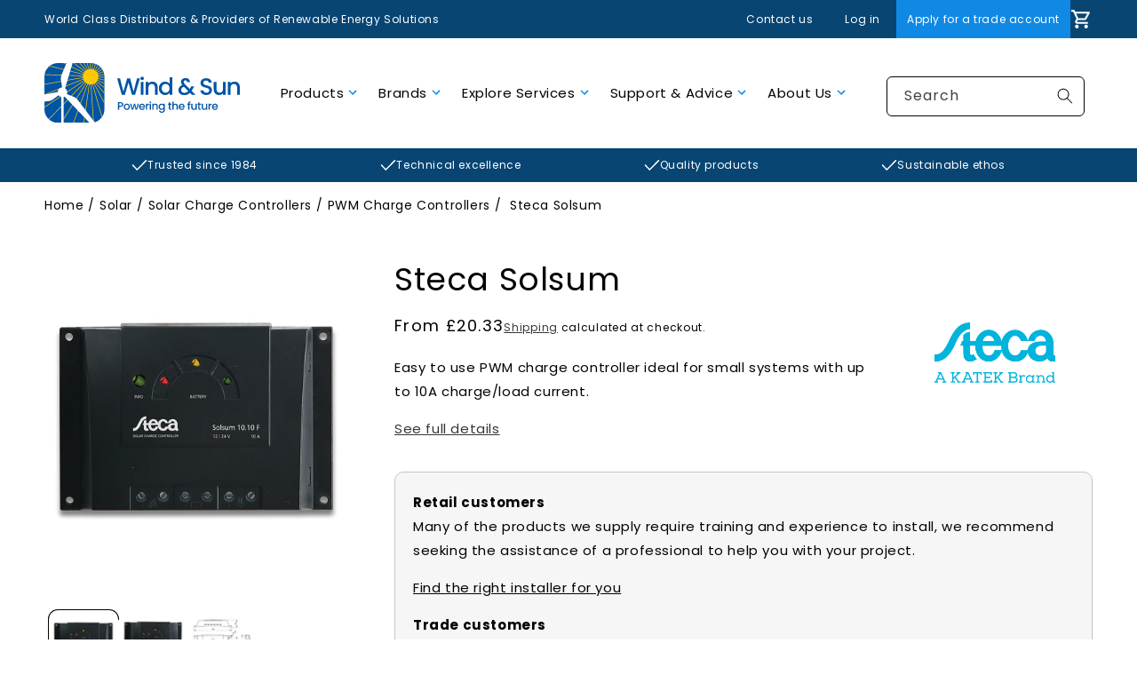

--- FILE ---
content_type: text/html; charset=utf-8
request_url: https://www.windandsun.co.uk/products/steca-solsum
body_size: 77463
content:
<!doctype html>
<html class="no-js" lang="en">
  <head>
    <meta charset="utf-8">
    <meta http-equiv="X-UA-Compatible" content="IE=edge">
    <meta name="viewport" content="width=device-width,initial-scale=1">
    <meta name="theme-color" content="">
    <link rel="canonical" href="https://www.windandsun.co.uk/products/steca-solsum">
    <link rel="preconnect" href="https://cdn.shopify.com" crossorigin><script type="text/javascript" src="//script.crazyegg.com/pages/scripts/0112/5558.js" async="async"></script>
    
    
<link rel="icon" type="image/png" href="//www.windandsun.co.uk/cdn/shop/files/Screenshot-2023-04-04-at-10.44.54.png?crop=center&height=32&v=1680601794&width=32"><link rel="preconnect" href="https://fonts.shopifycdn.com" crossorigin><title>
      Steca Solsum
 &ndash; Wind &amp; Sun</title>

    
      <meta name="description" content="Easy to use PWM charge controller ideal for small systems with up to 10A charge/load current. Includes multifunction LED display to show battery status. Automatic 12/24V battery voltage detection. Current compensated load disconnection Automatic load reconnection Temperature compensation Low self consumption of &amp;lt;4mA">
    

    

<meta property="og:site_name" content="Wind &amp; Sun">
<meta property="og:url" content="https://www.windandsun.co.uk/products/steca-solsum">
<meta property="og:title" content="Steca Solsum">
<meta property="og:type" content="product">
<meta property="og:description" content="Easy to use PWM charge controller ideal for small systems with up to 10A charge/load current. Includes multifunction LED display to show battery status. Automatic 12/24V battery voltage detection. Current compensated load disconnection Automatic load reconnection Temperature compensation Low self consumption of &amp;lt;4mA"><meta property="og:image" content="http://www.windandsun.co.uk/cdn/shop/products/Steca-Solsum-F-Solar-PV-Charge-Controller-Front.png?v=1659525312">
  <meta property="og:image:secure_url" content="https://www.windandsun.co.uk/cdn/shop/products/Steca-Solsum-F-Solar-PV-Charge-Controller-Front.png?v=1659525312">
  <meta property="og:image:width" content="1000">
  <meta property="og:image:height" content="643"><meta property="og:price:amount" content="20.33">
  <meta property="og:price:currency" content="GBP"><meta name="twitter:card" content="summary_large_image">
<meta name="twitter:title" content="Steca Solsum">
<meta name="twitter:description" content="Easy to use PWM charge controller ideal for small systems with up to 10A charge/load current. Includes multifunction LED display to show battery status. Automatic 12/24V battery voltage detection. Current compensated load disconnection Automatic load reconnection Temperature compensation Low self consumption of &amp;lt;4mA">



<script>
    (function () {
      const root = 'TMT'; // When this value is updated, ensure that it's also replaced in all instances within the theme's JS files.
      window[root] = window[root] || {};
    
      window.contextualise = function (scope, data) {
        if (data) {
          window[root][scope] = data;
        }
    
        return window[root][scope];
      };
    })();
</script>
    <script src="//www.windandsun.co.uk/cdn/shop/t/218/assets/vendor.js?v=66897460035176669671747907056"></script>
    <script src="//www.windandsun.co.uk/cdn/shop/t/218/assets/global.js?v=127139250387532699181747907056" defer="defer"></script>
    <script src="//www.windandsun.co.uk/cdn/shop/t/218/assets/component-page-state.js?v=85074760281030756951747907057" defer="defer"></script>
    <script>
      window.theme = window.theme || {};
      theme = {
        strings: {
          backOrderMessage: `Back order lead time: `,
        },
      };
    </script>

    <script>window.performance && window.performance.mark && window.performance.mark('shopify.content_for_header.start');</script><meta name="google-site-verification" content="neKSBBzznB_c6GbIlx_fxQo7EllYif6oSPlo8GeDuzQ">
<meta id="shopify-digital-wallet" name="shopify-digital-wallet" content="/58254262457/digital_wallets/dialog">
<link rel="alternate" type="application/json+oembed" href="https://www.windandsun.co.uk/products/steca-solsum.oembed">
<script async="async" src="/checkouts/internal/preloads.js?locale=en-GB"></script>
<script id="shopify-features" type="application/json">{"accessToken":"e77ac0d3d2fd2a69869e5584d6804dbc","betas":["rich-media-storefront-analytics"],"domain":"www.windandsun.co.uk","predictiveSearch":true,"shopId":58254262457,"locale":"en"}</script>
<script>var Shopify = Shopify || {};
Shopify.shop = "wind-and-sun.myshopify.com";
Shopify.locale = "en";
Shopify.currency = {"active":"GBP","rate":"1.0"};
Shopify.country = "GB";
Shopify.theme = {"name":"[TM] Production","id":144169107641,"schema_name":"Dawn","schema_version":"4.0.0","theme_store_id":null,"role":"main"};
Shopify.theme.handle = "null";
Shopify.theme.style = {"id":null,"handle":null};
Shopify.cdnHost = "www.windandsun.co.uk/cdn";
Shopify.routes = Shopify.routes || {};
Shopify.routes.root = "/";</script>
<script type="module">!function(o){(o.Shopify=o.Shopify||{}).modules=!0}(window);</script>
<script>!function(o){function n(){var o=[];function n(){o.push(Array.prototype.slice.apply(arguments))}return n.q=o,n}var t=o.Shopify=o.Shopify||{};t.loadFeatures=n(),t.autoloadFeatures=n()}(window);</script>
<script id="shop-js-analytics" type="application/json">{"pageType":"product"}</script>
<script defer="defer" async type="module" src="//www.windandsun.co.uk/cdn/shopifycloud/shop-js/modules/v2/client.init-shop-cart-sync_WVOgQShq.en.esm.js"></script>
<script defer="defer" async type="module" src="//www.windandsun.co.uk/cdn/shopifycloud/shop-js/modules/v2/chunk.common_C_13GLB1.esm.js"></script>
<script defer="defer" async type="module" src="//www.windandsun.co.uk/cdn/shopifycloud/shop-js/modules/v2/chunk.modal_CLfMGd0m.esm.js"></script>
<script type="module">
  await import("//www.windandsun.co.uk/cdn/shopifycloud/shop-js/modules/v2/client.init-shop-cart-sync_WVOgQShq.en.esm.js");
await import("//www.windandsun.co.uk/cdn/shopifycloud/shop-js/modules/v2/chunk.common_C_13GLB1.esm.js");
await import("//www.windandsun.co.uk/cdn/shopifycloud/shop-js/modules/v2/chunk.modal_CLfMGd0m.esm.js");

  window.Shopify.SignInWithShop?.initShopCartSync?.({"fedCMEnabled":true,"windoidEnabled":true});

</script>
<script>(function() {
  var isLoaded = false;
  function asyncLoad() {
    if (isLoaded) return;
    isLoaded = true;
    var urls = ["https:\/\/static.klaviyo.com\/onsite\/js\/Tzacgc\/klaviyo.js?company_id=Tzacgc\u0026shop=wind-and-sun.myshopify.com","https:\/\/inffuse.eventscalendar.co\/\/plugins\/shopify\/loader.js?app=calendar\u0026shop=wind-and-sun.myshopify.com\u0026shop=wind-and-sun.myshopify.com","\/\/searchserverapi1.com\/widgets\/shopify\/init.js?a=4v9B9P2Z5x\u0026shop=wind-and-sun.myshopify.com"];
    for (var i = 0; i < urls.length; i++) {
      var s = document.createElement('script');
      s.type = 'text/javascript';
      s.async = true;
      s.src = urls[i];
      var x = document.getElementsByTagName('script')[0];
      x.parentNode.insertBefore(s, x);
    }
  };
  if(window.attachEvent) {
    window.attachEvent('onload', asyncLoad);
  } else {
    window.addEventListener('load', asyncLoad, false);
  }
})();</script>
<script id="__st">var __st={"a":58254262457,"offset":0,"reqid":"94df2471-3645-409c-afab-b3ed082a7b69-1769654103","pageurl":"www.windandsun.co.uk\/products\/steca-solsum","u":"28e7a3ff75bc","p":"product","rtyp":"product","rid":7444361576633};</script>
<script>window.ShopifyPaypalV4VisibilityTracking = true;</script>
<script id="captcha-bootstrap">!function(){'use strict';const t='contact',e='account',n='new_comment',o=[[t,t],['blogs',n],['comments',n],[t,'customer']],c=[[e,'customer_login'],[e,'guest_login'],[e,'recover_customer_password'],[e,'create_customer']],r=t=>t.map((([t,e])=>`form[action*='/${t}']:not([data-nocaptcha='true']) input[name='form_type'][value='${e}']`)).join(','),a=t=>()=>t?[...document.querySelectorAll(t)].map((t=>t.form)):[];function s(){const t=[...o],e=r(t);return a(e)}const i='password',u='form_key',d=['recaptcha-v3-token','g-recaptcha-response','h-captcha-response',i],f=()=>{try{return window.sessionStorage}catch{return}},m='__shopify_v',_=t=>t.elements[u];function p(t,e,n=!1){try{const o=window.sessionStorage,c=JSON.parse(o.getItem(e)),{data:r}=function(t){const{data:e,action:n}=t;return t[m]||n?{data:e,action:n}:{data:t,action:n}}(c);for(const[e,n]of Object.entries(r))t.elements[e]&&(t.elements[e].value=n);n&&o.removeItem(e)}catch(o){console.error('form repopulation failed',{error:o})}}const l='form_type',E='cptcha';function T(t){t.dataset[E]=!0}const w=window,h=w.document,L='Shopify',v='ce_forms',y='captcha';let A=!1;((t,e)=>{const n=(g='f06e6c50-85a8-45c8-87d0-21a2b65856fe',I='https://cdn.shopify.com/shopifycloud/storefront-forms-hcaptcha/ce_storefront_forms_captcha_hcaptcha.v1.5.2.iife.js',D={infoText:'Protected by hCaptcha',privacyText:'Privacy',termsText:'Terms'},(t,e,n)=>{const o=w[L][v],c=o.bindForm;if(c)return c(t,g,e,D).then(n);var r;o.q.push([[t,g,e,D],n]),r=I,A||(h.body.append(Object.assign(h.createElement('script'),{id:'captcha-provider',async:!0,src:r})),A=!0)});var g,I,D;w[L]=w[L]||{},w[L][v]=w[L][v]||{},w[L][v].q=[],w[L][y]=w[L][y]||{},w[L][y].protect=function(t,e){n(t,void 0,e),T(t)},Object.freeze(w[L][y]),function(t,e,n,w,h,L){const[v,y,A,g]=function(t,e,n){const i=e?o:[],u=t?c:[],d=[...i,...u],f=r(d),m=r(i),_=r(d.filter((([t,e])=>n.includes(e))));return[a(f),a(m),a(_),s()]}(w,h,L),I=t=>{const e=t.target;return e instanceof HTMLFormElement?e:e&&e.form},D=t=>v().includes(t);t.addEventListener('submit',(t=>{const e=I(t);if(!e)return;const n=D(e)&&!e.dataset.hcaptchaBound&&!e.dataset.recaptchaBound,o=_(e),c=g().includes(e)&&(!o||!o.value);(n||c)&&t.preventDefault(),c&&!n&&(function(t){try{if(!f())return;!function(t){const e=f();if(!e)return;const n=_(t);if(!n)return;const o=n.value;o&&e.removeItem(o)}(t);const e=Array.from(Array(32),(()=>Math.random().toString(36)[2])).join('');!function(t,e){_(t)||t.append(Object.assign(document.createElement('input'),{type:'hidden',name:u})),t.elements[u].value=e}(t,e),function(t,e){const n=f();if(!n)return;const o=[...t.querySelectorAll(`input[type='${i}']`)].map((({name:t})=>t)),c=[...d,...o],r={};for(const[a,s]of new FormData(t).entries())c.includes(a)||(r[a]=s);n.setItem(e,JSON.stringify({[m]:1,action:t.action,data:r}))}(t,e)}catch(e){console.error('failed to persist form',e)}}(e),e.submit())}));const S=(t,e)=>{t&&!t.dataset[E]&&(n(t,e.some((e=>e===t))),T(t))};for(const o of['focusin','change'])t.addEventListener(o,(t=>{const e=I(t);D(e)&&S(e,y())}));const B=e.get('form_key'),M=e.get(l),P=B&&M;t.addEventListener('DOMContentLoaded',(()=>{const t=y();if(P)for(const e of t)e.elements[l].value===M&&p(e,B);[...new Set([...A(),...v().filter((t=>'true'===t.dataset.shopifyCaptcha))])].forEach((e=>S(e,t)))}))}(h,new URLSearchParams(w.location.search),n,t,e,['guest_login'])})(!0,!0)}();</script>
<script integrity="sha256-4kQ18oKyAcykRKYeNunJcIwy7WH5gtpwJnB7kiuLZ1E=" data-source-attribution="shopify.loadfeatures" defer="defer" src="//www.windandsun.co.uk/cdn/shopifycloud/storefront/assets/storefront/load_feature-a0a9edcb.js" crossorigin="anonymous"></script>
<script data-source-attribution="shopify.dynamic_checkout.dynamic.init">var Shopify=Shopify||{};Shopify.PaymentButton=Shopify.PaymentButton||{isStorefrontPortableWallets:!0,init:function(){window.Shopify.PaymentButton.init=function(){};var t=document.createElement("script");t.src="https://www.windandsun.co.uk/cdn/shopifycloud/portable-wallets/latest/portable-wallets.en.js",t.type="module",document.head.appendChild(t)}};
</script>
<script data-source-attribution="shopify.dynamic_checkout.buyer_consent">
  function portableWalletsHideBuyerConsent(e){var t=document.getElementById("shopify-buyer-consent"),n=document.getElementById("shopify-subscription-policy-button");t&&n&&(t.classList.add("hidden"),t.setAttribute("aria-hidden","true"),n.removeEventListener("click",e))}function portableWalletsShowBuyerConsent(e){var t=document.getElementById("shopify-buyer-consent"),n=document.getElementById("shopify-subscription-policy-button");t&&n&&(t.classList.remove("hidden"),t.removeAttribute("aria-hidden"),n.addEventListener("click",e))}window.Shopify?.PaymentButton&&(window.Shopify.PaymentButton.hideBuyerConsent=portableWalletsHideBuyerConsent,window.Shopify.PaymentButton.showBuyerConsent=portableWalletsShowBuyerConsent);
</script>
<script data-source-attribution="shopify.dynamic_checkout.cart.bootstrap">document.addEventListener("DOMContentLoaded",(function(){function t(){return document.querySelector("shopify-accelerated-checkout-cart, shopify-accelerated-checkout")}if(t())Shopify.PaymentButton.init();else{new MutationObserver((function(e,n){t()&&(Shopify.PaymentButton.init(),n.disconnect())})).observe(document.body,{childList:!0,subtree:!0})}}));
</script>
<script id='scb4127' type='text/javascript' async='' src='https://www.windandsun.co.uk/cdn/shopifycloud/privacy-banner/storefront-banner.js'></script><script id="sections-script" data-sections="product-recommendations,header" defer="defer" src="//www.windandsun.co.uk/cdn/shop/t/218/compiled_assets/scripts.js?v=66547"></script>
<script>window.performance && window.performance.mark && window.performance.mark('shopify.content_for_header.end');</script>


<style data-shopify>
  @font-face {
  font-family: Poppins;
  font-weight: 400;
  font-style: normal;
  font-display: swap;
  src: url("//www.windandsun.co.uk/cdn/fonts/poppins/poppins_n4.0ba78fa5af9b0e1a374041b3ceaadf0a43b41362.woff2") format("woff2"),
       url("//www.windandsun.co.uk/cdn/fonts/poppins/poppins_n4.214741a72ff2596839fc9760ee7a770386cf16ca.woff") format("woff");
}

  @font-face {
  font-family: Poppins;
  font-weight: 700;
  font-style: normal;
  font-display: swap;
  src: url("//www.windandsun.co.uk/cdn/fonts/poppins/poppins_n7.56758dcf284489feb014a026f3727f2f20a54626.woff2") format("woff2"),
       url("//www.windandsun.co.uk/cdn/fonts/poppins/poppins_n7.f34f55d9b3d3205d2cd6f64955ff4b36f0cfd8da.woff") format("woff");
}

  @font-face {
  font-family: Poppins;
  font-weight: 400;
  font-style: italic;
  font-display: swap;
  src: url("//www.windandsun.co.uk/cdn/fonts/poppins/poppins_i4.846ad1e22474f856bd6b81ba4585a60799a9f5d2.woff2") format("woff2"),
       url("//www.windandsun.co.uk/cdn/fonts/poppins/poppins_i4.56b43284e8b52fc64c1fd271f289a39e8477e9ec.woff") format("woff");
}

  @font-face {
  font-family: Poppins;
  font-weight: 700;
  font-style: italic;
  font-display: swap;
  src: url("//www.windandsun.co.uk/cdn/fonts/poppins/poppins_i7.42fd71da11e9d101e1e6c7932199f925f9eea42d.woff2") format("woff2"),
       url("//www.windandsun.co.uk/cdn/fonts/poppins/poppins_i7.ec8499dbd7616004e21155106d13837fff4cf556.woff") format("woff");
}

  @font-face {
  font-family: Poppins;
  font-weight: 400;
  font-style: normal;
  font-display: swap;
  src: url("//www.windandsun.co.uk/cdn/fonts/poppins/poppins_n4.0ba78fa5af9b0e1a374041b3ceaadf0a43b41362.woff2") format("woff2"),
       url("//www.windandsun.co.uk/cdn/fonts/poppins/poppins_n4.214741a72ff2596839fc9760ee7a770386cf16ca.woff") format("woff");
}

  

  :root {
    --font-body-family: Poppins, sans-serif;
    --font-body-style: normal;
    --font-body-weight: 400;
    --font-body-weight-bold: 700;

    --font-heading-family: Poppins, sans-serif;
    --font-heading-style: normal;
    --font-heading-weight: 400;

    --font-body-scale: 1.0;
    --font-heading-scale: 1.0;

    --color-base-text: 2, 3, 0;
    --color-shadow: 2, 3, 0;
    --color-base-background-1: 255, 255, 255;
    --color-base-background-2: 241, 248, 253;
    --color-base-solid-button-labels: 16, 137, 229;
    --color-base-outline-button-labels: 18, 18, 18;
    --color-base-accent-1: 16, 137, 229;
    --color-base-accent-2: 26, 85, 132;
    --payment-terms-background-color: #ffffff;

    --gradient-base-background-1: #ffffff;
    --gradient-base-background-2: #F1F8FD;
    --gradient-base-accent-1: #1089E5;
    --gradient-base-accent-2: #1A5584;

    --media-padding: px;
    --media-border-opacity: 0.05;
    --media-border-width: 0px;
    --media-radius: 10px;
    --media-shadow-opacity: 0.0;
    --media-shadow-horizontal-offset: 0px;
    --media-shadow-vertical-offset: 4px;
    --media-shadow-blur-radius: 5px;

    --page-width: 140rem;
    --page-width-margin: 0rem;

    --card-image-padding: 0.0rem;
    --card-corner-radius: 1.0rem;
    --card-text-alignment: left;
    --card-border-width: 0.0rem;
    --card-border-opacity: 0.1;
    --card-shadow-opacity: 0.0;
    --card-shadow-horizontal-offset: 0.0rem;
    --card-shadow-vertical-offset: 0.4rem;
    --card-shadow-blur-radius: 0.5rem;

    --badge-corner-radius: 4.0rem;

    --popup-border-width: 1px;
    --popup-border-opacity: 0.1;
    --popup-corner-radius: 10px;
    --popup-shadow-opacity: 0.0;
    --popup-shadow-horizontal-offset: 0px;
    --popup-shadow-vertical-offset: 4px;
    --popup-shadow-blur-radius: 5px;

    --drawer-border-width: 1px;
    --drawer-border-opacity: 0.1;
    --drawer-shadow-opacity: 0.0;
    --drawer-shadow-horizontal-offset: 0px;
    --drawer-shadow-vertical-offset: 4px;
    --drawer-shadow-blur-radius: 5px;

    --spacing-sections-desktop: 24px;
    --spacing-sections-mobile: 20px;

    --grid-desktop-vertical-spacing: 24px;
    --grid-desktop-horizontal-spacing: 24px;
    --grid-mobile-vertical-spacing: 12px;
    --grid-mobile-horizontal-spacing: 12px;

    --text-boxes-border-opacity: 0.1;
    --text-boxes-border-width: 0px;
    --text-boxes-radius: 8px;
    --text-boxes-shadow-opacity: 0.0;
    --text-boxes-shadow-horizontal-offset: 0px;
    --text-boxes-shadow-vertical-offset: 4px;
    --text-boxes-shadow-blur-radius: 5px;

    --buttons-radius: 6px;
    --buttons-radius-outset: 7px;
    --buttons-border-width: 1px;
    --buttons-border-opacity: 1.0;
    --buttons-shadow-opacity: 0.0;
    --buttons-shadow-horizontal-offset: 0px;
    --buttons-shadow-vertical-offset: 4px;
    --buttons-shadow-blur-radius: 5px;
    --buttons-border-offset: 0.3px;

    --inputs-radius: 6px;
    --inputs-border-width: 1px;
    --inputs-border-opacity: 0.55;
    --inputs-shadow-opacity: 0.0;
    --inputs-shadow-horizontal-offset: 0px;
    --inputs-margin-offset: 0px;
    --inputs-shadow-vertical-offset: 4px;
    --inputs-shadow-blur-radius: 5px;
    --inputs-radius-outset: 7px;

    --variant-pills-radius: 40px;
    --variant-pills-border-width: 1px;
    --variant-pills-border-opacity: 0.55;
    --variant-pills-shadow-opacity: 0.0;
    --variant-pills-shadow-horizontal-offset: 0px;
    --variant-pills-shadow-vertical-offset: 4px;
    --variant-pills-shadow-blur-radius: 5px;
  }

  *,
  *::before,
  *::after {
    box-sizing: inherit;
  }

  html {
    box-sizing: border-box;
    font-size: calc(var(--font-body-scale) * 62.5%);
    height: 100%;
  }

  body {
    margin: 0;
    font-size: 1.5rem;
    letter-spacing: 0.06rem;
    line-height: calc(1 + 0.8 / var(--font-body-scale));
    font-family: var(--font-body-family);
    font-style: var(--font-body-style);
    font-weight: var(--font-body-weight);
    color: #3D3E3B;
  }

  page-state {
    display: flex;
    flex-direction: column;
    min-height: 100vh;
  }

  main {
    flex-grow: 1;
  }
</style>

    <link href="//www.windandsun.co.uk/cdn/shop/t/218/assets/global-variables.css?v=16300804804937124251747907056" rel="stylesheet" type="text/css" media="all" />
    <link href="//www.windandsun.co.uk/cdn/shop/t/218/assets/base.css?v=128950050283280958781747907055" rel="stylesheet" type="text/css" media="all" />
<link href="//www.windandsun.co.uk/cdn/shop/t/218/assets/component-card.css?v=165242829814399934511747907058" rel="stylesheet" type="text/css" media="all" />

    <link rel="stylesheet" href="//www.windandsun.co.uk/cdn/shop/t/218/assets/global-decoration.css?v=41111019590787025331747907055" media="print" onload="this.media='all'">
    <noscript><link href="//www.windandsun.co.uk/cdn/shop/t/218/assets/global-decoration.css?v=41111019590787025331747907055" rel="stylesheet" type="text/css" media="all" /></noscript><link rel="preload" as="font" href="//www.windandsun.co.uk/cdn/fonts/poppins/poppins_n4.0ba78fa5af9b0e1a374041b3ceaadf0a43b41362.woff2" type="font/woff2" crossorigin><link rel="preload" as="font" href="//www.windandsun.co.uk/cdn/fonts/poppins/poppins_n4.0ba78fa5af9b0e1a374041b3ceaadf0a43b41362.woff2" type="font/woff2" crossorigin><script>
      document.documentElement.className = document.documentElement.className.replace('no-js', 'js');
      if (Shopify.designMode) {
        document.documentElement.classList.add('shopify-design-mode');
      }
    </script><!-- BEGIN app block: shopify://apps/helium-customer-fields/blocks/app-embed/bab58598-3e6a-4377-aaaa-97189b15f131 -->







































<script>
  if ('CF' in window) {
    window.CF.appEmbedEnabled = true;
  } else {
    window.CF = {
      appEmbedEnabled: true,
    };
  }

  window.CF.editAccountFormId = "";
  window.CF.registrationFormId = "";
</script>

<!-- BEGIN app snippet: patch-registration-links -->







































<script>
  function patchRegistrationLinks() {
    const PATCHABLE_LINKS_SELECTOR = 'a[href*="/account/register"]';

    const search = new URLSearchParams(window.location.search);
    const checkoutUrl = search.get('checkout_url');
    const returnUrl = search.get('return_url');

    const redirectUrl = checkoutUrl || returnUrl;
    if (!redirectUrl) return;

    const registrationLinks = Array.from(document.querySelectorAll(PATCHABLE_LINKS_SELECTOR));
    registrationLinks.forEach(link => {
      const url = new URL(link.href);

      url.searchParams.set('return_url', redirectUrl);

      link.href = url.href;
    });
  }

  if (['complete', 'interactive', 'loaded'].includes(document.readyState)) {
    patchRegistrationLinks();
  } else {
    document.addEventListener('DOMContentLoaded', () => patchRegistrationLinks());
  }
</script><!-- END app snippet -->
<!-- BEGIN app snippet: patch-login-grecaptcha-conflict -->







































<script>
  // Fixes a problem where both grecaptcha and hcaptcha response fields are included in the /account/login form submission
  // resulting in a 404 on the /challenge page.
  // This is caused by our triggerShopifyRecaptchaLoad function in initialize-forms.liquid.ejs
  // The fix itself just removes the unnecessary g-recaptcha-response input

  function patchLoginGrecaptchaConflict() {
    Array.from(document.querySelectorAll('form')).forEach(form => {
      form.addEventListener('submit', e => {
        const grecaptchaResponse = form.querySelector('[name="g-recaptcha-response"]');
        const hcaptchaResponse = form.querySelector('[name="h-captcha-response"]');

        if (grecaptchaResponse && hcaptchaResponse) {
          // Can't use both. Only keep hcaptcha response field.
          grecaptchaResponse.parentElement.removeChild(grecaptchaResponse);
        }
      })
    })
  }

  if (['complete', 'interactive', 'loaded'].includes(document.readyState)) {
    patchLoginGrecaptchaConflict();
  } else {
    document.addEventListener('DOMContentLoaded', () => patchLoginGrecaptchaConflict());
  }
</script><!-- END app snippet -->
<!-- BEGIN app snippet: embed-data -->





















































<script>
  window.CF.version = "5.2.4";
  window.CF.environment = 
  {
  
  "domain": "wind-and-sun.myshopify.com",
  "baseApiUrl": "https:\/\/app.customerfields.com",
  "captchaSiteKey": "6LfQ1rogAAAAAJ8yCckSJtNNI4Y-wxIv7IQtbZH2",
  "captchaEnabled": true,
  "proxyPath": "\/tools\/customr",
  "countries": [{"name":"Afghanistan","code":"AF"},{"name":"Åland Islands","code":"AX"},{"name":"Albania","code":"AL"},{"name":"Algeria","code":"DZ"},{"name":"Andorra","code":"AD"},{"name":"Angola","code":"AO"},{"name":"Anguilla","code":"AI"},{"name":"Antigua \u0026 Barbuda","code":"AG"},{"name":"Argentina","code":"AR","provinces":[{"name":"Buenos Aires Province","code":"B"},{"name":"Catamarca","code":"K"},{"name":"Chaco","code":"H"},{"name":"Chubut","code":"U"},{"name":"Buenos Aires (Autonomous City)","code":"C"},{"name":"Córdoba","code":"X"},{"name":"Corrientes","code":"W"},{"name":"Entre Ríos","code":"E"},{"name":"Formosa","code":"P"},{"name":"Jujuy","code":"Y"},{"name":"La Pampa","code":"L"},{"name":"La Rioja","code":"F"},{"name":"Mendoza","code":"M"},{"name":"Misiones","code":"N"},{"name":"Neuquén","code":"Q"},{"name":"Río Negro","code":"R"},{"name":"Salta","code":"A"},{"name":"San Juan","code":"J"},{"name":"San Luis","code":"D"},{"name":"Santa Cruz","code":"Z"},{"name":"Santa Fe","code":"S"},{"name":"Santiago del Estero","code":"G"},{"name":"Tierra del Fuego","code":"V"},{"name":"Tucumán","code":"T"}]},{"name":"Armenia","code":"AM"},{"name":"Aruba","code":"AW"},{"name":"Ascension Island","code":"AC"},{"name":"Australia","code":"AU","provinces":[{"name":"Australian Capital Territory","code":"ACT"},{"name":"New South Wales","code":"NSW"},{"name":"Northern Territory","code":"NT"},{"name":"Queensland","code":"QLD"},{"name":"South Australia","code":"SA"},{"name":"Tasmania","code":"TAS"},{"name":"Victoria","code":"VIC"},{"name":"Western Australia","code":"WA"}]},{"name":"Austria","code":"AT"},{"name":"Azerbaijan","code":"AZ"},{"name":"Bahamas","code":"BS"},{"name":"Bahrain","code":"BH"},{"name":"Bangladesh","code":"BD"},{"name":"Barbados","code":"BB"},{"name":"Belarus","code":"BY"},{"name":"Belgium","code":"BE"},{"name":"Belize","code":"BZ"},{"name":"Benin","code":"BJ"},{"name":"Bermuda","code":"BM"},{"name":"Bhutan","code":"BT"},{"name":"Bolivia","code":"BO"},{"name":"Bosnia \u0026 Herzegovina","code":"BA"},{"name":"Botswana","code":"BW"},{"name":"Brazil","code":"BR","provinces":[{"name":"Acre","code":"AC"},{"name":"Alagoas","code":"AL"},{"name":"Amapá","code":"AP"},{"name":"Amazonas","code":"AM"},{"name":"Bahia","code":"BA"},{"name":"Ceará","code":"CE"},{"name":"Federal District","code":"DF"},{"name":"Espírito Santo","code":"ES"},{"name":"Goiás","code":"GO"},{"name":"Maranhão","code":"MA"},{"name":"Mato Grosso","code":"MT"},{"name":"Mato Grosso do Sul","code":"MS"},{"name":"Minas Gerais","code":"MG"},{"name":"Pará","code":"PA"},{"name":"Paraíba","code":"PB"},{"name":"Paraná","code":"PR"},{"name":"Pernambuco","code":"PE"},{"name":"Piauí","code":"PI"},{"name":"Rio Grande do Norte","code":"RN"},{"name":"Rio Grande do Sul","code":"RS"},{"name":"Rio de Janeiro","code":"RJ"},{"name":"Rondônia","code":"RO"},{"name":"Roraima","code":"RR"},{"name":"Santa Catarina","code":"SC"},{"name":"São Paulo","code":"SP"},{"name":"Sergipe","code":"SE"},{"name":"Tocantins","code":"TO"}]},{"name":"British Indian Ocean Territory","code":"IO"},{"name":"British Virgin Islands","code":"VG"},{"name":"Brunei","code":"BN"},{"name":"Bulgaria","code":"BG"},{"name":"Burkina Faso","code":"BF"},{"name":"Burundi","code":"BI"},{"name":"Cambodia","code":"KH"},{"name":"Cameroon","code":"CM"},{"name":"Canada","code":"CA","provinces":[{"name":"Alberta","code":"AB"},{"name":"British Columbia","code":"BC"},{"name":"Manitoba","code":"MB"},{"name":"New Brunswick","code":"NB"},{"name":"Newfoundland and Labrador","code":"NL"},{"name":"Northwest Territories","code":"NT"},{"name":"Nova Scotia","code":"NS"},{"name":"Nunavut","code":"NU"},{"name":"Ontario","code":"ON"},{"name":"Prince Edward Island","code":"PE"},{"name":"Quebec","code":"QC"},{"name":"Saskatchewan","code":"SK"},{"name":"Yukon","code":"YT"}]},{"name":"Cape Verde","code":"CV"},{"name":"Caribbean Netherlands","code":"BQ"},{"name":"Cayman Islands","code":"KY"},{"name":"Central African Republic","code":"CF"},{"name":"Chad","code":"TD"},{"name":"Chile","code":"CL","provinces":[{"name":"Arica y Parinacota","code":"AP"},{"name":"Tarapacá","code":"TA"},{"name":"Antofagasta","code":"AN"},{"name":"Atacama","code":"AT"},{"name":"Coquimbo","code":"CO"},{"name":"Valparaíso","code":"VS"},{"name":"Santiago Metropolitan","code":"RM"},{"name":"Libertador General Bernardo O’Higgins","code":"LI"},{"name":"Maule","code":"ML"},{"name":"Ñuble","code":"NB"},{"name":"Bío Bío","code":"BI"},{"name":"Araucanía","code":"AR"},{"name":"Los Ríos","code":"LR"},{"name":"Los Lagos","code":"LL"},{"name":"Aysén","code":"AI"},{"name":"Magallanes Region","code":"MA"}]},{"name":"China","code":"CN","provinces":[{"name":"Anhui","code":"AH"},{"name":"Beijing","code":"BJ"},{"name":"Chongqing","code":"CQ"},{"name":"Fujian","code":"FJ"},{"name":"Gansu","code":"GS"},{"name":"Guangdong","code":"GD"},{"name":"Guangxi","code":"GX"},{"name":"Guizhou","code":"GZ"},{"name":"Hainan","code":"HI"},{"name":"Hebei","code":"HE"},{"name":"Heilongjiang","code":"HL"},{"name":"Henan","code":"HA"},{"name":"Hubei","code":"HB"},{"name":"Hunan","code":"HN"},{"name":"Inner Mongolia","code":"NM"},{"name":"Jiangsu","code":"JS"},{"name":"Jiangxi","code":"JX"},{"name":"Jilin","code":"JL"},{"name":"Liaoning","code":"LN"},{"name":"Ningxia","code":"NX"},{"name":"Qinghai","code":"QH"},{"name":"Shaanxi","code":"SN"},{"name":"Shandong","code":"SD"},{"name":"Shanghai","code":"SH"},{"name":"Shanxi","code":"SX"},{"name":"Sichuan","code":"SC"},{"name":"Tianjin","code":"TJ"},{"name":"Xinjiang","code":"XJ"},{"name":"Tibet","code":"YZ"},{"name":"Yunnan","code":"YN"},{"name":"Zhejiang","code":"ZJ"}]},{"name":"Christmas Island","code":"CX"},{"name":"Cocos (Keeling) Islands","code":"CC"},{"name":"Colombia","code":"CO","provinces":[{"name":"Capital District","code":"DC"},{"name":"Amazonas","code":"AMA"},{"name":"Antioquia","code":"ANT"},{"name":"Arauca","code":"ARA"},{"name":"Atlántico","code":"ATL"},{"name":"Bolívar","code":"BOL"},{"name":"Boyacá","code":"BOY"},{"name":"Caldas","code":"CAL"},{"name":"Caquetá","code":"CAQ"},{"name":"Casanare","code":"CAS"},{"name":"Cauca","code":"CAU"},{"name":"Cesar","code":"CES"},{"name":"Chocó","code":"CHO"},{"name":"Córdoba","code":"COR"},{"name":"Cundinamarca","code":"CUN"},{"name":"Guainía","code":"GUA"},{"name":"Guaviare","code":"GUV"},{"name":"Huila","code":"HUI"},{"name":"La Guajira","code":"LAG"},{"name":"Magdalena","code":"MAG"},{"name":"Meta","code":"MET"},{"name":"Nariño","code":"NAR"},{"name":"Norte de Santander","code":"NSA"},{"name":"Putumayo","code":"PUT"},{"name":"Quindío","code":"QUI"},{"name":"Risaralda","code":"RIS"},{"name":"San Andrés \u0026 Providencia","code":"SAP"},{"name":"Santander","code":"SAN"},{"name":"Sucre","code":"SUC"},{"name":"Tolima","code":"TOL"},{"name":"Valle del Cauca","code":"VAC"},{"name":"Vaupés","code":"VAU"},{"name":"Vichada","code":"VID"}]},{"name":"Comoros","code":"KM"},{"name":"Congo - Brazzaville","code":"CG"},{"name":"Congo - Kinshasa","code":"CD"},{"name":"Cook Islands","code":"CK"},{"name":"Costa Rica","code":"CR","provinces":[{"name":"Alajuela","code":"CR-A"},{"name":"Cartago","code":"CR-C"},{"name":"Guanacaste","code":"CR-G"},{"name":"Heredia","code":"CR-H"},{"name":"Limón","code":"CR-L"},{"name":"Puntarenas","code":"CR-P"},{"name":"San José","code":"CR-SJ"}]},{"name":"Croatia","code":"HR"},{"name":"Curaçao","code":"CW"},{"name":"Cyprus","code":"CY"},{"name":"Czechia","code":"CZ"},{"name":"Côte d’Ivoire","code":"CI"},{"name":"Denmark","code":"DK"},{"name":"Djibouti","code":"DJ"},{"name":"Dominica","code":"DM"},{"name":"Dominican Republic","code":"DO"},{"name":"Ecuador","code":"EC"},{"name":"Egypt","code":"EG","provinces":[{"name":"6th of October","code":"SU"},{"name":"Al Sharqia","code":"SHR"},{"name":"Alexandria","code":"ALX"},{"name":"Aswan","code":"ASN"},{"name":"Asyut","code":"AST"},{"name":"Beheira","code":"BH"},{"name":"Beni Suef","code":"BNS"},{"name":"Cairo","code":"C"},{"name":"Dakahlia","code":"DK"},{"name":"Damietta","code":"DT"},{"name":"Faiyum","code":"FYM"},{"name":"Gharbia","code":"GH"},{"name":"Giza","code":"GZ"},{"name":"Helwan","code":"HU"},{"name":"Ismailia","code":"IS"},{"name":"Kafr el-Sheikh","code":"KFS"},{"name":"Luxor","code":"LX"},{"name":"Matrouh","code":"MT"},{"name":"Minya","code":"MN"},{"name":"Monufia","code":"MNF"},{"name":"New Valley","code":"WAD"},{"name":"North Sinai","code":"SIN"},{"name":"Port Said","code":"PTS"},{"name":"Qalyubia","code":"KB"},{"name":"Qena","code":"KN"},{"name":"Red Sea","code":"BA"},{"name":"Sohag","code":"SHG"},{"name":"South Sinai","code":"JS"},{"name":"Suez","code":"SUZ"}]},{"name":"El Salvador","code":"SV","provinces":[{"name":"Ahuachapán","code":"SV-AH"},{"name":"Cabañas","code":"SV-CA"},{"name":"Chalatenango","code":"SV-CH"},{"name":"Cuscatlán","code":"SV-CU"},{"name":"La Libertad","code":"SV-LI"},{"name":"La Paz","code":"SV-PA"},{"name":"La Unión","code":"SV-UN"},{"name":"Morazán","code":"SV-MO"},{"name":"San Miguel","code":"SV-SM"},{"name":"San Salvador","code":"SV-SS"},{"name":"San Vicente","code":"SV-SV"},{"name":"Santa Ana","code":"SV-SA"},{"name":"Sonsonate","code":"SV-SO"},{"name":"Usulután","code":"SV-US"}]},{"name":"Equatorial Guinea","code":"GQ"},{"name":"Eritrea","code":"ER"},{"name":"Estonia","code":"EE"},{"name":"Eswatini","code":"SZ"},{"name":"Ethiopia","code":"ET"},{"name":"Falkland Islands","code":"FK"},{"name":"Faroe Islands","code":"FO"},{"name":"Fiji","code":"FJ"},{"name":"Finland","code":"FI"},{"name":"France","code":"FR"},{"name":"French Guiana","code":"GF"},{"name":"French Polynesia","code":"PF"},{"name":"French Southern Territories","code":"TF"},{"name":"Gabon","code":"GA"},{"name":"Gambia","code":"GM"},{"name":"Georgia","code":"GE"},{"name":"Germany","code":"DE"},{"name":"Ghana","code":"GH"},{"name":"Gibraltar","code":"GI"},{"name":"Greece","code":"GR"},{"name":"Greenland","code":"GL"},{"name":"Grenada","code":"GD"},{"name":"Guadeloupe","code":"GP"},{"name":"Guatemala","code":"GT","provinces":[{"name":"Alta Verapaz","code":"AVE"},{"name":"Baja Verapaz","code":"BVE"},{"name":"Chimaltenango","code":"CMT"},{"name":"Chiquimula","code":"CQM"},{"name":"El Progreso","code":"EPR"},{"name":"Escuintla","code":"ESC"},{"name":"Guatemala","code":"GUA"},{"name":"Huehuetenango","code":"HUE"},{"name":"Izabal","code":"IZA"},{"name":"Jalapa","code":"JAL"},{"name":"Jutiapa","code":"JUT"},{"name":"Petén","code":"PET"},{"name":"Quetzaltenango","code":"QUE"},{"name":"Quiché","code":"QUI"},{"name":"Retalhuleu","code":"RET"},{"name":"Sacatepéquez","code":"SAC"},{"name":"San Marcos","code":"SMA"},{"name":"Santa Rosa","code":"SRO"},{"name":"Sololá","code":"SOL"},{"name":"Suchitepéquez","code":"SUC"},{"name":"Totonicapán","code":"TOT"},{"name":"Zacapa","code":"ZAC"}]},{"name":"Guernsey","code":"GG"},{"name":"Guinea","code":"GN"},{"name":"Guinea-Bissau","code":"GW"},{"name":"Guyana","code":"GY"},{"name":"Haiti","code":"HT"},{"name":"Honduras","code":"HN"},{"name":"Hong Kong SAR","code":"HK","provinces":[{"name":"Hong Kong Island","code":"HK"},{"name":"Kowloon","code":"KL"},{"name":"New Territories","code":"NT"}]},{"name":"Hungary","code":"HU"},{"name":"Iceland","code":"IS"},{"name":"India","code":"IN","provinces":[{"name":"Andaman and Nicobar Islands","code":"AN"},{"name":"Andhra Pradesh","code":"AP"},{"name":"Arunachal Pradesh","code":"AR"},{"name":"Assam","code":"AS"},{"name":"Bihar","code":"BR"},{"name":"Chandigarh","code":"CH"},{"name":"Chhattisgarh","code":"CG"},{"name":"Dadra and Nagar Haveli","code":"DN"},{"name":"Daman and Diu","code":"DD"},{"name":"Delhi","code":"DL"},{"name":"Goa","code":"GA"},{"name":"Gujarat","code":"GJ"},{"name":"Haryana","code":"HR"},{"name":"Himachal Pradesh","code":"HP"},{"name":"Jammu and Kashmir","code":"JK"},{"name":"Jharkhand","code":"JH"},{"name":"Karnataka","code":"KA"},{"name":"Kerala","code":"KL"},{"name":"Ladakh","code":"LA"},{"name":"Lakshadweep","code":"LD"},{"name":"Madhya Pradesh","code":"MP"},{"name":"Maharashtra","code":"MH"},{"name":"Manipur","code":"MN"},{"name":"Meghalaya","code":"ML"},{"name":"Mizoram","code":"MZ"},{"name":"Nagaland","code":"NL"},{"name":"Odisha","code":"OR"},{"name":"Puducherry","code":"PY"},{"name":"Punjab","code":"PB"},{"name":"Rajasthan","code":"RJ"},{"name":"Sikkim","code":"SK"},{"name":"Tamil Nadu","code":"TN"},{"name":"Telangana","code":"TS"},{"name":"Tripura","code":"TR"},{"name":"Uttar Pradesh","code":"UP"},{"name":"Uttarakhand","code":"UK"},{"name":"West Bengal","code":"WB"}]},{"name":"Indonesia","code":"ID","provinces":[{"name":"Aceh","code":"AC"},{"name":"Bali","code":"BA"},{"name":"Bangka–Belitung Islands","code":"BB"},{"name":"Banten","code":"BT"},{"name":"Bengkulu","code":"BE"},{"name":"Gorontalo","code":"GO"},{"name":"Jakarta","code":"JK"},{"name":"Jambi","code":"JA"},{"name":"West Java","code":"JB"},{"name":"Central Java","code":"JT"},{"name":"East Java","code":"JI"},{"name":"West Kalimantan","code":"KB"},{"name":"South Kalimantan","code":"KS"},{"name":"Central Kalimantan","code":"KT"},{"name":"East Kalimantan","code":"KI"},{"name":"North Kalimantan","code":"KU"},{"name":"Riau Islands","code":"KR"},{"name":"Lampung","code":"LA"},{"name":"Maluku","code":"MA"},{"name":"North Maluku","code":"MU"},{"name":"North Sumatra","code":"SU"},{"name":"West Nusa Tenggara","code":"NB"},{"name":"East Nusa Tenggara","code":"NT"},{"name":"Papua","code":"PA"},{"name":"West Papua","code":"PB"},{"name":"Riau","code":"RI"},{"name":"South Sumatra","code":"SS"},{"name":"West Sulawesi","code":"SR"},{"name":"South Sulawesi","code":"SN"},{"name":"Central Sulawesi","code":"ST"},{"name":"Southeast Sulawesi","code":"SG"},{"name":"North Sulawesi","code":"SA"},{"name":"West Sumatra","code":"SB"},{"name":"Yogyakarta","code":"YO"}]},{"name":"Iraq","code":"IQ"},{"name":"Ireland","code":"IE","provinces":[{"name":"Carlow","code":"CW"},{"name":"Cavan","code":"CN"},{"name":"Clare","code":"CE"},{"name":"Cork","code":"CO"},{"name":"Donegal","code":"DL"},{"name":"Dublin","code":"D"},{"name":"Galway","code":"G"},{"name":"Kerry","code":"KY"},{"name":"Kildare","code":"KE"},{"name":"Kilkenny","code":"KK"},{"name":"Laois","code":"LS"},{"name":"Leitrim","code":"LM"},{"name":"Limerick","code":"LK"},{"name":"Longford","code":"LD"},{"name":"Louth","code":"LH"},{"name":"Mayo","code":"MO"},{"name":"Meath","code":"MH"},{"name":"Monaghan","code":"MN"},{"name":"Offaly","code":"OY"},{"name":"Roscommon","code":"RN"},{"name":"Sligo","code":"SO"},{"name":"Tipperary","code":"TA"},{"name":"Waterford","code":"WD"},{"name":"Westmeath","code":"WH"},{"name":"Wexford","code":"WX"},{"name":"Wicklow","code":"WW"}]},{"name":"Isle of Man","code":"IM"},{"name":"Israel","code":"IL"},{"name":"Italy","code":"IT","provinces":[{"name":"Agrigento","code":"AG"},{"name":"Alessandria","code":"AL"},{"name":"Ancona","code":"AN"},{"name":"Aosta Valley","code":"AO"},{"name":"Arezzo","code":"AR"},{"name":"Ascoli Piceno","code":"AP"},{"name":"Asti","code":"AT"},{"name":"Avellino","code":"AV"},{"name":"Bari","code":"BA"},{"name":"Barletta-Andria-Trani","code":"BT"},{"name":"Belluno","code":"BL"},{"name":"Benevento","code":"BN"},{"name":"Bergamo","code":"BG"},{"name":"Biella","code":"BI"},{"name":"Bologna","code":"BO"},{"name":"South Tyrol","code":"BZ"},{"name":"Brescia","code":"BS"},{"name":"Brindisi","code":"BR"},{"name":"Cagliari","code":"CA"},{"name":"Caltanissetta","code":"CL"},{"name":"Campobasso","code":"CB"},{"name":"Carbonia-Iglesias","code":"CI"},{"name":"Caserta","code":"CE"},{"name":"Catania","code":"CT"},{"name":"Catanzaro","code":"CZ"},{"name":"Chieti","code":"CH"},{"name":"Como","code":"CO"},{"name":"Cosenza","code":"CS"},{"name":"Cremona","code":"CR"},{"name":"Crotone","code":"KR"},{"name":"Cuneo","code":"CN"},{"name":"Enna","code":"EN"},{"name":"Fermo","code":"FM"},{"name":"Ferrara","code":"FE"},{"name":"Florence","code":"FI"},{"name":"Foggia","code":"FG"},{"name":"Forlì-Cesena","code":"FC"},{"name":"Frosinone","code":"FR"},{"name":"Genoa","code":"GE"},{"name":"Gorizia","code":"GO"},{"name":"Grosseto","code":"GR"},{"name":"Imperia","code":"IM"},{"name":"Isernia","code":"IS"},{"name":"L’Aquila","code":"AQ"},{"name":"La Spezia","code":"SP"},{"name":"Latina","code":"LT"},{"name":"Lecce","code":"LE"},{"name":"Lecco","code":"LC"},{"name":"Livorno","code":"LI"},{"name":"Lodi","code":"LO"},{"name":"Lucca","code":"LU"},{"name":"Macerata","code":"MC"},{"name":"Mantua","code":"MN"},{"name":"Massa and Carrara","code":"MS"},{"name":"Matera","code":"MT"},{"name":"Medio Campidano","code":"VS"},{"name":"Messina","code":"ME"},{"name":"Milan","code":"MI"},{"name":"Modena","code":"MO"},{"name":"Monza and Brianza","code":"MB"},{"name":"Naples","code":"NA"},{"name":"Novara","code":"NO"},{"name":"Nuoro","code":"NU"},{"name":"Ogliastra","code":"OG"},{"name":"Olbia-Tempio","code":"OT"},{"name":"Oristano","code":"OR"},{"name":"Padua","code":"PD"},{"name":"Palermo","code":"PA"},{"name":"Parma","code":"PR"},{"name":"Pavia","code":"PV"},{"name":"Perugia","code":"PG"},{"name":"Pesaro and Urbino","code":"PU"},{"name":"Pescara","code":"PE"},{"name":"Piacenza","code":"PC"},{"name":"Pisa","code":"PI"},{"name":"Pistoia","code":"PT"},{"name":"Pordenone","code":"PN"},{"name":"Potenza","code":"PZ"},{"name":"Prato","code":"PO"},{"name":"Ragusa","code":"RG"},{"name":"Ravenna","code":"RA"},{"name":"Reggio Calabria","code":"RC"},{"name":"Reggio Emilia","code":"RE"},{"name":"Rieti","code":"RI"},{"name":"Rimini","code":"RN"},{"name":"Rome","code":"RM"},{"name":"Rovigo","code":"RO"},{"name":"Salerno","code":"SA"},{"name":"Sassari","code":"SS"},{"name":"Savona","code":"SV"},{"name":"Siena","code":"SI"},{"name":"Syracuse","code":"SR"},{"name":"Sondrio","code":"SO"},{"name":"Taranto","code":"TA"},{"name":"Teramo","code":"TE"},{"name":"Terni","code":"TR"},{"name":"Turin","code":"TO"},{"name":"Trapani","code":"TP"},{"name":"Trentino","code":"TN"},{"name":"Treviso","code":"TV"},{"name":"Trieste","code":"TS"},{"name":"Udine","code":"UD"},{"name":"Varese","code":"VA"},{"name":"Venice","code":"VE"},{"name":"Verbano-Cusio-Ossola","code":"VB"},{"name":"Vercelli","code":"VC"},{"name":"Verona","code":"VR"},{"name":"Vibo Valentia","code":"VV"},{"name":"Vicenza","code":"VI"},{"name":"Viterbo","code":"VT"}]},{"name":"Jamaica","code":"JM"},{"name":"Japan","code":"JP","provinces":[{"name":"Hokkaido","code":"JP-01"},{"name":"Aomori","code":"JP-02"},{"name":"Iwate","code":"JP-03"},{"name":"Miyagi","code":"JP-04"},{"name":"Akita","code":"JP-05"},{"name":"Yamagata","code":"JP-06"},{"name":"Fukushima","code":"JP-07"},{"name":"Ibaraki","code":"JP-08"},{"name":"Tochigi","code":"JP-09"},{"name":"Gunma","code":"JP-10"},{"name":"Saitama","code":"JP-11"},{"name":"Chiba","code":"JP-12"},{"name":"Tokyo","code":"JP-13"},{"name":"Kanagawa","code":"JP-14"},{"name":"Niigata","code":"JP-15"},{"name":"Toyama","code":"JP-16"},{"name":"Ishikawa","code":"JP-17"},{"name":"Fukui","code":"JP-18"},{"name":"Yamanashi","code":"JP-19"},{"name":"Nagano","code":"JP-20"},{"name":"Gifu","code":"JP-21"},{"name":"Shizuoka","code":"JP-22"},{"name":"Aichi","code":"JP-23"},{"name":"Mie","code":"JP-24"},{"name":"Shiga","code":"JP-25"},{"name":"Kyoto","code":"JP-26"},{"name":"Osaka","code":"JP-27"},{"name":"Hyogo","code":"JP-28"},{"name":"Nara","code":"JP-29"},{"name":"Wakayama","code":"JP-30"},{"name":"Tottori","code":"JP-31"},{"name":"Shimane","code":"JP-32"},{"name":"Okayama","code":"JP-33"},{"name":"Hiroshima","code":"JP-34"},{"name":"Yamaguchi","code":"JP-35"},{"name":"Tokushima","code":"JP-36"},{"name":"Kagawa","code":"JP-37"},{"name":"Ehime","code":"JP-38"},{"name":"Kochi","code":"JP-39"},{"name":"Fukuoka","code":"JP-40"},{"name":"Saga","code":"JP-41"},{"name":"Nagasaki","code":"JP-42"},{"name":"Kumamoto","code":"JP-43"},{"name":"Oita","code":"JP-44"},{"name":"Miyazaki","code":"JP-45"},{"name":"Kagoshima","code":"JP-46"},{"name":"Okinawa","code":"JP-47"}]},{"name":"Jersey","code":"JE"},{"name":"Jordan","code":"JO"},{"name":"Kazakhstan","code":"KZ"},{"name":"Kenya","code":"KE"},{"name":"Kiribati","code":"KI"},{"name":"Kosovo","code":"XK"},{"name":"Kuwait","code":"KW","provinces":[{"name":"Al Ahmadi","code":"KW-AH"},{"name":"Al Asimah","code":"KW-KU"},{"name":"Al Farwaniyah","code":"KW-FA"},{"name":"Al Jahra","code":"KW-JA"},{"name":"Hawalli","code":"KW-HA"},{"name":"Mubarak Al-Kabeer","code":"KW-MU"}]},{"name":"Kyrgyzstan","code":"KG"},{"name":"Laos","code":"LA"},{"name":"Latvia","code":"LV"},{"name":"Lebanon","code":"LB"},{"name":"Lesotho","code":"LS"},{"name":"Liberia","code":"LR"},{"name":"Libya","code":"LY"},{"name":"Liechtenstein","code":"LI"},{"name":"Lithuania","code":"LT"},{"name":"Luxembourg","code":"LU"},{"name":"Macao SAR","code":"MO"},{"name":"Madagascar","code":"MG"},{"name":"Malawi","code":"MW"},{"name":"Malaysia","code":"MY","provinces":[{"name":"Johor","code":"JHR"},{"name":"Kedah","code":"KDH"},{"name":"Kelantan","code":"KTN"},{"name":"Kuala Lumpur","code":"KUL"},{"name":"Labuan","code":"LBN"},{"name":"Malacca","code":"MLK"},{"name":"Negeri Sembilan","code":"NSN"},{"name":"Pahang","code":"PHG"},{"name":"Penang","code":"PNG"},{"name":"Perak","code":"PRK"},{"name":"Perlis","code":"PLS"},{"name":"Putrajaya","code":"PJY"},{"name":"Sabah","code":"SBH"},{"name":"Sarawak","code":"SWK"},{"name":"Selangor","code":"SGR"},{"name":"Terengganu","code":"TRG"}]},{"name":"Maldives","code":"MV"},{"name":"Mali","code":"ML"},{"name":"Malta","code":"MT"},{"name":"Martinique","code":"MQ"},{"name":"Mauritania","code":"MR"},{"name":"Mauritius","code":"MU"},{"name":"Mayotte","code":"YT"},{"name":"Mexico","code":"MX","provinces":[{"name":"Aguascalientes","code":"AGS"},{"name":"Baja California","code":"BC"},{"name":"Baja California Sur","code":"BCS"},{"name":"Campeche","code":"CAMP"},{"name":"Chiapas","code":"CHIS"},{"name":"Chihuahua","code":"CHIH"},{"name":"Ciudad de Mexico","code":"DF"},{"name":"Coahuila","code":"COAH"},{"name":"Colima","code":"COL"},{"name":"Durango","code":"DGO"},{"name":"Guanajuato","code":"GTO"},{"name":"Guerrero","code":"GRO"},{"name":"Hidalgo","code":"HGO"},{"name":"Jalisco","code":"JAL"},{"name":"Mexico State","code":"MEX"},{"name":"Michoacán","code":"MICH"},{"name":"Morelos","code":"MOR"},{"name":"Nayarit","code":"NAY"},{"name":"Nuevo León","code":"NL"},{"name":"Oaxaca","code":"OAX"},{"name":"Puebla","code":"PUE"},{"name":"Querétaro","code":"QRO"},{"name":"Quintana Roo","code":"Q ROO"},{"name":"San Luis Potosí","code":"SLP"},{"name":"Sinaloa","code":"SIN"},{"name":"Sonora","code":"SON"},{"name":"Tabasco","code":"TAB"},{"name":"Tamaulipas","code":"TAMPS"},{"name":"Tlaxcala","code":"TLAX"},{"name":"Veracruz","code":"VER"},{"name":"Yucatán","code":"YUC"},{"name":"Zacatecas","code":"ZAC"}]},{"name":"Moldova","code":"MD"},{"name":"Monaco","code":"MC"},{"name":"Mongolia","code":"MN"},{"name":"Montenegro","code":"ME"},{"name":"Montserrat","code":"MS"},{"name":"Morocco","code":"MA"},{"name":"Mozambique","code":"MZ"},{"name":"Myanmar (Burma)","code":"MM"},{"name":"Namibia","code":"NA"},{"name":"Nauru","code":"NR"},{"name":"Nepal","code":"NP"},{"name":"Netherlands","code":"NL"},{"name":"New Caledonia","code":"NC"},{"name":"New Zealand","code":"NZ","provinces":[{"name":"Auckland","code":"AUK"},{"name":"Bay of Plenty","code":"BOP"},{"name":"Canterbury","code":"CAN"},{"name":"Chatham Islands","code":"CIT"},{"name":"Gisborne","code":"GIS"},{"name":"Hawke’s Bay","code":"HKB"},{"name":"Manawatū-Whanganui","code":"MWT"},{"name":"Marlborough","code":"MBH"},{"name":"Nelson","code":"NSN"},{"name":"Northland","code":"NTL"},{"name":"Otago","code":"OTA"},{"name":"Southland","code":"STL"},{"name":"Taranaki","code":"TKI"},{"name":"Tasman","code":"TAS"},{"name":"Waikato","code":"WKO"},{"name":"Wellington","code":"WGN"},{"name":"West Coast","code":"WTC"}]},{"name":"Nicaragua","code":"NI"},{"name":"Niger","code":"NE"},{"name":"Nigeria","code":"NG","provinces":[{"name":"Abia","code":"AB"},{"name":"Federal Capital Territory","code":"FC"},{"name":"Adamawa","code":"AD"},{"name":"Akwa Ibom","code":"AK"},{"name":"Anambra","code":"AN"},{"name":"Bauchi","code":"BA"},{"name":"Bayelsa","code":"BY"},{"name":"Benue","code":"BE"},{"name":"Borno","code":"BO"},{"name":"Cross River","code":"CR"},{"name":"Delta","code":"DE"},{"name":"Ebonyi","code":"EB"},{"name":"Edo","code":"ED"},{"name":"Ekiti","code":"EK"},{"name":"Enugu","code":"EN"},{"name":"Gombe","code":"GO"},{"name":"Imo","code":"IM"},{"name":"Jigawa","code":"JI"},{"name":"Kaduna","code":"KD"},{"name":"Kano","code":"KN"},{"name":"Katsina","code":"KT"},{"name":"Kebbi","code":"KE"},{"name":"Kogi","code":"KO"},{"name":"Kwara","code":"KW"},{"name":"Lagos","code":"LA"},{"name":"Nasarawa","code":"NA"},{"name":"Niger","code":"NI"},{"name":"Ogun","code":"OG"},{"name":"Ondo","code":"ON"},{"name":"Osun","code":"OS"},{"name":"Oyo","code":"OY"},{"name":"Plateau","code":"PL"},{"name":"Rivers","code":"RI"},{"name":"Sokoto","code":"SO"},{"name":"Taraba","code":"TA"},{"name":"Yobe","code":"YO"},{"name":"Zamfara","code":"ZA"}]},{"name":"Niue","code":"NU"},{"name":"Norfolk Island","code":"NF"},{"name":"North Macedonia","code":"MK"},{"name":"Norway","code":"NO"},{"name":"Oman","code":"OM"},{"name":"Pakistan","code":"PK"},{"name":"Palestinian Territories","code":"PS"},{"name":"Panama","code":"PA","provinces":[{"name":"Bocas del Toro","code":"PA-1"},{"name":"Chiriquí","code":"PA-4"},{"name":"Coclé","code":"PA-2"},{"name":"Colón","code":"PA-3"},{"name":"Darién","code":"PA-5"},{"name":"Emberá","code":"PA-EM"},{"name":"Herrera","code":"PA-6"},{"name":"Guna Yala","code":"PA-KY"},{"name":"Los Santos","code":"PA-7"},{"name":"Ngöbe-Buglé","code":"PA-NB"},{"name":"Panamá","code":"PA-8"},{"name":"West Panamá","code":"PA-10"},{"name":"Veraguas","code":"PA-9"}]},{"name":"Papua New Guinea","code":"PG"},{"name":"Paraguay","code":"PY"},{"name":"Peru","code":"PE","provinces":[{"name":"Amazonas","code":"PE-AMA"},{"name":"Ancash","code":"PE-ANC"},{"name":"Apurímac","code":"PE-APU"},{"name":"Arequipa","code":"PE-ARE"},{"name":"Ayacucho","code":"PE-AYA"},{"name":"Cajamarca","code":"PE-CAJ"},{"name":"El Callao","code":"PE-CAL"},{"name":"Cusco","code":"PE-CUS"},{"name":"Huancavelica","code":"PE-HUV"},{"name":"Huánuco","code":"PE-HUC"},{"name":"Ica","code":"PE-ICA"},{"name":"Junín","code":"PE-JUN"},{"name":"La Libertad","code":"PE-LAL"},{"name":"Lambayeque","code":"PE-LAM"},{"name":"Lima (Department)","code":"PE-LIM"},{"name":"Lima (Metropolitan)","code":"PE-LMA"},{"name":"Loreto","code":"PE-LOR"},{"name":"Madre de Dios","code":"PE-MDD"},{"name":"Moquegua","code":"PE-MOQ"},{"name":"Pasco","code":"PE-PAS"},{"name":"Piura","code":"PE-PIU"},{"name":"Puno","code":"PE-PUN"},{"name":"San Martín","code":"PE-SAM"},{"name":"Tacna","code":"PE-TAC"},{"name":"Tumbes","code":"PE-TUM"},{"name":"Ucayali","code":"PE-UCA"}]},{"name":"Philippines","code":"PH","provinces":[{"name":"Abra","code":"PH-ABR"},{"name":"Agusan del Norte","code":"PH-AGN"},{"name":"Agusan del Sur","code":"PH-AGS"},{"name":"Aklan","code":"PH-AKL"},{"name":"Albay","code":"PH-ALB"},{"name":"Antique","code":"PH-ANT"},{"name":"Apayao","code":"PH-APA"},{"name":"Aurora","code":"PH-AUR"},{"name":"Basilan","code":"PH-BAS"},{"name":"Bataan","code":"PH-BAN"},{"name":"Batanes","code":"PH-BTN"},{"name":"Batangas","code":"PH-BTG"},{"name":"Benguet","code":"PH-BEN"},{"name":"Biliran","code":"PH-BIL"},{"name":"Bohol","code":"PH-BOH"},{"name":"Bukidnon","code":"PH-BUK"},{"name":"Bulacan","code":"PH-BUL"},{"name":"Cagayan","code":"PH-CAG"},{"name":"Camarines Norte","code":"PH-CAN"},{"name":"Camarines Sur","code":"PH-CAS"},{"name":"Camiguin","code":"PH-CAM"},{"name":"Capiz","code":"PH-CAP"},{"name":"Catanduanes","code":"PH-CAT"},{"name":"Cavite","code":"PH-CAV"},{"name":"Cebu","code":"PH-CEB"},{"name":"Cotabato","code":"PH-NCO"},{"name":"Davao Occidental","code":"PH-DVO"},{"name":"Davao Oriental","code":"PH-DAO"},{"name":"Compostela Valley","code":"PH-COM"},{"name":"Davao del Norte","code":"PH-DAV"},{"name":"Davao del Sur","code":"PH-DAS"},{"name":"Dinagat Islands","code":"PH-DIN"},{"name":"Eastern Samar","code":"PH-EAS"},{"name":"Guimaras","code":"PH-GUI"},{"name":"Ifugao","code":"PH-IFU"},{"name":"Ilocos Norte","code":"PH-ILN"},{"name":"Ilocos Sur","code":"PH-ILS"},{"name":"Iloilo","code":"PH-ILI"},{"name":"Isabela","code":"PH-ISA"},{"name":"Kalinga","code":"PH-KAL"},{"name":"La Union","code":"PH-LUN"},{"name":"Laguna","code":"PH-LAG"},{"name":"Lanao del Norte","code":"PH-LAN"},{"name":"Lanao del Sur","code":"PH-LAS"},{"name":"Leyte","code":"PH-LEY"},{"name":"Maguindanao","code":"PH-MAG"},{"name":"Marinduque","code":"PH-MAD"},{"name":"Masbate","code":"PH-MAS"},{"name":"Metro Manila","code":"PH-00"},{"name":"Misamis Occidental","code":"PH-MSC"},{"name":"Misamis Oriental","code":"PH-MSR"},{"name":"Mountain","code":"PH-MOU"},{"name":"Negros Occidental","code":"PH-NEC"},{"name":"Negros Oriental","code":"PH-NER"},{"name":"Northern Samar","code":"PH-NSA"},{"name":"Nueva Ecija","code":"PH-NUE"},{"name":"Nueva Vizcaya","code":"PH-NUV"},{"name":"Occidental Mindoro","code":"PH-MDC"},{"name":"Oriental Mindoro","code":"PH-MDR"},{"name":"Palawan","code":"PH-PLW"},{"name":"Pampanga","code":"PH-PAM"},{"name":"Pangasinan","code":"PH-PAN"},{"name":"Quezon","code":"PH-QUE"},{"name":"Quirino","code":"PH-QUI"},{"name":"Rizal","code":"PH-RIZ"},{"name":"Romblon","code":"PH-ROM"},{"name":"Samar","code":"PH-WSA"},{"name":"Sarangani","code":"PH-SAR"},{"name":"Siquijor","code":"PH-SIG"},{"name":"Sorsogon","code":"PH-SOR"},{"name":"South Cotabato","code":"PH-SCO"},{"name":"Southern Leyte","code":"PH-SLE"},{"name":"Sultan Kudarat","code":"PH-SUK"},{"name":"Sulu","code":"PH-SLU"},{"name":"Surigao del Norte","code":"PH-SUN"},{"name":"Surigao del Sur","code":"PH-SUR"},{"name":"Tarlac","code":"PH-TAR"},{"name":"Tawi-Tawi","code":"PH-TAW"},{"name":"Zambales","code":"PH-ZMB"},{"name":"Zamboanga Sibugay","code":"PH-ZSI"},{"name":"Zamboanga del Norte","code":"PH-ZAN"},{"name":"Zamboanga del Sur","code":"PH-ZAS"}]},{"name":"Pitcairn Islands","code":"PN"},{"name":"Poland","code":"PL"},{"name":"Portugal","code":"PT","provinces":[{"name":"Azores","code":"PT-20"},{"name":"Aveiro","code":"PT-01"},{"name":"Beja","code":"PT-02"},{"name":"Braga","code":"PT-03"},{"name":"Bragança","code":"PT-04"},{"name":"Castelo Branco","code":"PT-05"},{"name":"Coimbra","code":"PT-06"},{"name":"Évora","code":"PT-07"},{"name":"Faro","code":"PT-08"},{"name":"Guarda","code":"PT-09"},{"name":"Leiria","code":"PT-10"},{"name":"Lisbon","code":"PT-11"},{"name":"Madeira","code":"PT-30"},{"name":"Portalegre","code":"PT-12"},{"name":"Porto","code":"PT-13"},{"name":"Santarém","code":"PT-14"},{"name":"Setúbal","code":"PT-15"},{"name":"Viana do Castelo","code":"PT-16"},{"name":"Vila Real","code":"PT-17"},{"name":"Viseu","code":"PT-18"}]},{"name":"Qatar","code":"QA"},{"name":"Réunion","code":"RE"},{"name":"Romania","code":"RO","provinces":[{"name":"Alba","code":"AB"},{"name":"Arad","code":"AR"},{"name":"Argeș","code":"AG"},{"name":"Bacău","code":"BC"},{"name":"Bihor","code":"BH"},{"name":"Bistriţa-Năsăud","code":"BN"},{"name":"Botoşani","code":"BT"},{"name":"Brăila","code":"BR"},{"name":"Braşov","code":"BV"},{"name":"Bucharest","code":"B"},{"name":"Buzău","code":"BZ"},{"name":"Caraș-Severin","code":"CS"},{"name":"Cluj","code":"CJ"},{"name":"Constanța","code":"CT"},{"name":"Covasna","code":"CV"},{"name":"Călărași","code":"CL"},{"name":"Dolj","code":"DJ"},{"name":"Dâmbovița","code":"DB"},{"name":"Galați","code":"GL"},{"name":"Giurgiu","code":"GR"},{"name":"Gorj","code":"GJ"},{"name":"Harghita","code":"HR"},{"name":"Hunedoara","code":"HD"},{"name":"Ialomița","code":"IL"},{"name":"Iași","code":"IS"},{"name":"Ilfov","code":"IF"},{"name":"Maramureş","code":"MM"},{"name":"Mehedinți","code":"MH"},{"name":"Mureş","code":"MS"},{"name":"Neamţ","code":"NT"},{"name":"Olt","code":"OT"},{"name":"Prahova","code":"PH"},{"name":"Sălaj","code":"SJ"},{"name":"Satu Mare","code":"SM"},{"name":"Sibiu","code":"SB"},{"name":"Suceava","code":"SV"},{"name":"Teleorman","code":"TR"},{"name":"Timiș","code":"TM"},{"name":"Tulcea","code":"TL"},{"name":"Vâlcea","code":"VL"},{"name":"Vaslui","code":"VS"},{"name":"Vrancea","code":"VN"}]},{"name":"Russia","code":"RU","provinces":[{"name":"Altai Krai","code":"ALT"},{"name":"Altai","code":"AL"},{"name":"Amur","code":"AMU"},{"name":"Arkhangelsk","code":"ARK"},{"name":"Astrakhan","code":"AST"},{"name":"Belgorod","code":"BEL"},{"name":"Bryansk","code":"BRY"},{"name":"Chechen","code":"CE"},{"name":"Chelyabinsk","code":"CHE"},{"name":"Chukotka Okrug","code":"CHU"},{"name":"Chuvash","code":"CU"},{"name":"Irkutsk","code":"IRK"},{"name":"Ivanovo","code":"IVA"},{"name":"Jewish","code":"YEV"},{"name":"Kabardino-Balkar","code":"KB"},{"name":"Kaliningrad","code":"KGD"},{"name":"Kaluga","code":"KLU"},{"name":"Kamchatka Krai","code":"KAM"},{"name":"Karachay-Cherkess","code":"KC"},{"name":"Kemerovo","code":"KEM"},{"name":"Khabarovsk Krai","code":"KHA"},{"name":"Khanty-Mansi","code":"KHM"},{"name":"Kirov","code":"KIR"},{"name":"Komi","code":"KO"},{"name":"Kostroma","code":"KOS"},{"name":"Krasnodar Krai","code":"KDA"},{"name":"Krasnoyarsk Krai","code":"KYA"},{"name":"Kurgan","code":"KGN"},{"name":"Kursk","code":"KRS"},{"name":"Leningrad","code":"LEN"},{"name":"Lipetsk","code":"LIP"},{"name":"Magadan","code":"MAG"},{"name":"Mari El","code":"ME"},{"name":"Moscow","code":"MOW"},{"name":"Moscow Province","code":"MOS"},{"name":"Murmansk","code":"MUR"},{"name":"Nizhny Novgorod","code":"NIZ"},{"name":"Novgorod","code":"NGR"},{"name":"Novosibirsk","code":"NVS"},{"name":"Omsk","code":"OMS"},{"name":"Orenburg","code":"ORE"},{"name":"Oryol","code":"ORL"},{"name":"Penza","code":"PNZ"},{"name":"Perm Krai","code":"PER"},{"name":"Primorsky Krai","code":"PRI"},{"name":"Pskov","code":"PSK"},{"name":"Adygea","code":"AD"},{"name":"Bashkortostan","code":"BA"},{"name":"Buryat","code":"BU"},{"name":"Dagestan","code":"DA"},{"name":"Ingushetia","code":"IN"},{"name":"Kalmykia","code":"KL"},{"name":"Karelia","code":"KR"},{"name":"Khakassia","code":"KK"},{"name":"Mordovia","code":"MO"},{"name":"North Ossetia-Alania","code":"SE"},{"name":"Tatarstan","code":"TA"},{"name":"Rostov","code":"ROS"},{"name":"Ryazan","code":"RYA"},{"name":"Saint Petersburg","code":"SPE"},{"name":"Sakha","code":"SA"},{"name":"Sakhalin","code":"SAK"},{"name":"Samara","code":"SAM"},{"name":"Saratov","code":"SAR"},{"name":"Smolensk","code":"SMO"},{"name":"Stavropol Krai","code":"STA"},{"name":"Sverdlovsk","code":"SVE"},{"name":"Tambov","code":"TAM"},{"name":"Tomsk","code":"TOM"},{"name":"Tula","code":"TUL"},{"name":"Tver","code":"TVE"},{"name":"Tyumen","code":"TYU"},{"name":"Tuva","code":"TY"},{"name":"Udmurt","code":"UD"},{"name":"Ulyanovsk","code":"ULY"},{"name":"Vladimir","code":"VLA"},{"name":"Volgograd","code":"VGG"},{"name":"Vologda","code":"VLG"},{"name":"Voronezh","code":"VOR"},{"name":"Yamalo-Nenets Okrug","code":"YAN"},{"name":"Yaroslavl","code":"YAR"},{"name":"Zabaykalsky Krai","code":"ZAB"}]},{"name":"Rwanda","code":"RW"},{"name":"Samoa","code":"WS"},{"name":"San Marino","code":"SM"},{"name":"São Tomé \u0026 Príncipe","code":"ST"},{"name":"Saudi Arabia","code":"SA"},{"name":"Senegal","code":"SN"},{"name":"Serbia","code":"RS"},{"name":"Seychelles","code":"SC"},{"name":"Sierra Leone","code":"SL"},{"name":"Singapore","code":"SG"},{"name":"Sint Maarten","code":"SX"},{"name":"Slovakia","code":"SK"},{"name":"Slovenia","code":"SI"},{"name":"Solomon Islands","code":"SB"},{"name":"Somalia","code":"SO"},{"name":"South Africa","code":"ZA","provinces":[{"name":"Eastern Cape","code":"EC"},{"name":"Free State","code":"FS"},{"name":"Gauteng","code":"GP"},{"name":"KwaZulu-Natal","code":"NL"},{"name":"Limpopo","code":"LP"},{"name":"Mpumalanga","code":"MP"},{"name":"North West","code":"NW"},{"name":"Northern Cape","code":"NC"},{"name":"Western Cape","code":"WC"}]},{"name":"South Georgia \u0026 South Sandwich Islands","code":"GS"},{"name":"South Korea","code":"KR","provinces":[{"name":"Busan","code":"KR-26"},{"name":"North Chungcheong","code":"KR-43"},{"name":"South Chungcheong","code":"KR-44"},{"name":"Daegu","code":"KR-27"},{"name":"Daejeon","code":"KR-30"},{"name":"Gangwon","code":"KR-42"},{"name":"Gwangju City","code":"KR-29"},{"name":"North Gyeongsang","code":"KR-47"},{"name":"Gyeonggi","code":"KR-41"},{"name":"South Gyeongsang","code":"KR-48"},{"name":"Incheon","code":"KR-28"},{"name":"Jeju","code":"KR-49"},{"name":"North Jeolla","code":"KR-45"},{"name":"South Jeolla","code":"KR-46"},{"name":"Sejong","code":"KR-50"},{"name":"Seoul","code":"KR-11"},{"name":"Ulsan","code":"KR-31"}]},{"name":"South Sudan","code":"SS"},{"name":"Spain","code":"ES","provinces":[{"name":"A Coruña","code":"C"},{"name":"Álava","code":"VI"},{"name":"Albacete","code":"AB"},{"name":"Alicante","code":"A"},{"name":"Almería","code":"AL"},{"name":"Asturias Province","code":"O"},{"name":"Ávila","code":"AV"},{"name":"Badajoz","code":"BA"},{"name":"Balears Province","code":"PM"},{"name":"Barcelona","code":"B"},{"name":"Burgos","code":"BU"},{"name":"Cáceres","code":"CC"},{"name":"Cádiz","code":"CA"},{"name":"Cantabria Province","code":"S"},{"name":"Castellón","code":"CS"},{"name":"Ceuta","code":"CE"},{"name":"Ciudad Real","code":"CR"},{"name":"Córdoba","code":"CO"},{"name":"Cuenca","code":"CU"},{"name":"Girona","code":"GI"},{"name":"Granada","code":"GR"},{"name":"Guadalajara","code":"GU"},{"name":"Gipuzkoa","code":"SS"},{"name":"Huelva","code":"H"},{"name":"Huesca","code":"HU"},{"name":"Jaén","code":"J"},{"name":"La Rioja Province","code":"LO"},{"name":"Las Palmas","code":"GC"},{"name":"León","code":"LE"},{"name":"Lleida","code":"L"},{"name":"Lugo","code":"LU"},{"name":"Madrid Province","code":"M"},{"name":"Málaga","code":"MA"},{"name":"Melilla","code":"ML"},{"name":"Murcia","code":"MU"},{"name":"Navarra","code":"NA"},{"name":"Ourense","code":"OR"},{"name":"Palencia","code":"P"},{"name":"Pontevedra","code":"PO"},{"name":"Salamanca","code":"SA"},{"name":"Santa Cruz de Tenerife","code":"TF"},{"name":"Segovia","code":"SG"},{"name":"Seville","code":"SE"},{"name":"Soria","code":"SO"},{"name":"Tarragona","code":"T"},{"name":"Teruel","code":"TE"},{"name":"Toledo","code":"TO"},{"name":"Valencia","code":"V"},{"name":"Valladolid","code":"VA"},{"name":"Biscay","code":"BI"},{"name":"Zamora","code":"ZA"},{"name":"Zaragoza","code":"Z"}]},{"name":"Sri Lanka","code":"LK"},{"name":"St. Barthélemy","code":"BL"},{"name":"St. Helena","code":"SH"},{"name":"St. Kitts \u0026 Nevis","code":"KN"},{"name":"St. Lucia","code":"LC"},{"name":"St. Martin","code":"MF"},{"name":"St. Pierre \u0026 Miquelon","code":"PM"},{"name":"St. Vincent \u0026 Grenadines","code":"VC"},{"name":"Sudan","code":"SD"},{"name":"Suriname","code":"SR"},{"name":"Svalbard \u0026 Jan Mayen","code":"SJ"},{"name":"Sweden","code":"SE"},{"name":"Switzerland","code":"CH"},{"name":"Taiwan","code":"TW"},{"name":"Tajikistan","code":"TJ"},{"name":"Tanzania","code":"TZ"},{"name":"Thailand","code":"TH","provinces":[{"name":"Amnat Charoen","code":"TH-37"},{"name":"Ang Thong","code":"TH-15"},{"name":"Bangkok","code":"TH-10"},{"name":"Bueng Kan","code":"TH-38"},{"name":"Buri Ram","code":"TH-31"},{"name":"Chachoengsao","code":"TH-24"},{"name":"Chai Nat","code":"TH-18"},{"name":"Chaiyaphum","code":"TH-36"},{"name":"Chanthaburi","code":"TH-22"},{"name":"Chiang Mai","code":"TH-50"},{"name":"Chiang Rai","code":"TH-57"},{"name":"Chon Buri","code":"TH-20"},{"name":"Chumphon","code":"TH-86"},{"name":"Kalasin","code":"TH-46"},{"name":"Kamphaeng Phet","code":"TH-62"},{"name":"Kanchanaburi","code":"TH-71"},{"name":"Khon Kaen","code":"TH-40"},{"name":"Krabi","code":"TH-81"},{"name":"Lampang","code":"TH-52"},{"name":"Lamphun","code":"TH-51"},{"name":"Loei","code":"TH-42"},{"name":"Lopburi","code":"TH-16"},{"name":"Mae Hong Son","code":"TH-58"},{"name":"Maha Sarakham","code":"TH-44"},{"name":"Mukdahan","code":"TH-49"},{"name":"Nakhon Nayok","code":"TH-26"},{"name":"Nakhon Pathom","code":"TH-73"},{"name":"Nakhon Phanom","code":"TH-48"},{"name":"Nakhon Ratchasima","code":"TH-30"},{"name":"Nakhon Sawan","code":"TH-60"},{"name":"Nakhon Si Thammarat","code":"TH-80"},{"name":"Nan","code":"TH-55"},{"name":"Narathiwat","code":"TH-96"},{"name":"Nong Bua Lam Phu","code":"TH-39"},{"name":"Nong Khai","code":"TH-43"},{"name":"Nonthaburi","code":"TH-12"},{"name":"Pathum Thani","code":"TH-13"},{"name":"Pattani","code":"TH-94"},{"name":"Pattaya","code":"TH-S"},{"name":"Phang Nga","code":"TH-82"},{"name":"Phatthalung","code":"TH-93"},{"name":"Phayao","code":"TH-56"},{"name":"Phetchabun","code":"TH-67"},{"name":"Phetchaburi","code":"TH-76"},{"name":"Phichit","code":"TH-66"},{"name":"Phitsanulok","code":"TH-65"},{"name":"Phra Nakhon Si Ayutthaya","code":"TH-14"},{"name":"Phrae","code":"TH-54"},{"name":"Phuket","code":"TH-83"},{"name":"Prachin Buri","code":"TH-25"},{"name":"Prachuap Khiri Khan","code":"TH-77"},{"name":"Ranong","code":"TH-85"},{"name":"Ratchaburi","code":"TH-70"},{"name":"Rayong","code":"TH-21"},{"name":"Roi Et","code":"TH-45"},{"name":"Sa Kaeo","code":"TH-27"},{"name":"Sakon Nakhon","code":"TH-47"},{"name":"Samut Prakan","code":"TH-11"},{"name":"Samut Sakhon","code":"TH-74"},{"name":"Samut Songkhram","code":"TH-75"},{"name":"Saraburi","code":"TH-19"},{"name":"Satun","code":"TH-91"},{"name":"Sing Buri","code":"TH-17"},{"name":"Si Sa Ket","code":"TH-33"},{"name":"Songkhla","code":"TH-90"},{"name":"Sukhothai","code":"TH-64"},{"name":"Suphanburi","code":"TH-72"},{"name":"Surat Thani","code":"TH-84"},{"name":"Surin","code":"TH-32"},{"name":"Tak","code":"TH-63"},{"name":"Trang","code":"TH-92"},{"name":"Trat","code":"TH-23"},{"name":"Ubon Ratchathani","code":"TH-34"},{"name":"Udon Thani","code":"TH-41"},{"name":"Uthai Thani","code":"TH-61"},{"name":"Uttaradit","code":"TH-53"},{"name":"Yala","code":"TH-95"},{"name":"Yasothon","code":"TH-35"}]},{"name":"Timor-Leste","code":"TL"},{"name":"Togo","code":"TG"},{"name":"Tokelau","code":"TK"},{"name":"Tonga","code":"TO"},{"name":"Trinidad \u0026 Tobago","code":"TT"},{"name":"Tristan da Cunha","code":"TA"},{"name":"Tunisia","code":"TN"},{"name":"Turkey","code":"TR"},{"name":"Turkmenistan","code":"TM"},{"name":"Turks \u0026 Caicos Islands","code":"TC"},{"name":"Tuvalu","code":"TV"},{"name":"U.S. Outlying Islands","code":"UM"},{"name":"Uganda","code":"UG"},{"name":"Ukraine","code":"UA"},{"name":"United Arab Emirates","code":"AE","provinces":[{"name":"Abu Dhabi","code":"AZ"},{"name":"Ajman","code":"AJ"},{"name":"Dubai","code":"DU"},{"name":"Fujairah","code":"FU"},{"name":"Ras al-Khaimah","code":"RK"},{"name":"Sharjah","code":"SH"},{"name":"Umm al-Quwain","code":"UQ"}]},{"name":"United Kingdom","code":"GB","provinces":[{"name":"British Forces","code":"BFP"},{"name":"England","code":"ENG"},{"name":"Northern Ireland","code":"NIR"},{"name":"Scotland","code":"SCT"},{"name":"Wales","code":"WLS"}]},{"name":"United States","code":"US","provinces":[{"name":"Alabama","code":"AL"},{"name":"Alaska","code":"AK"},{"name":"American Samoa","code":"AS"},{"name":"Arizona","code":"AZ"},{"name":"Arkansas","code":"AR"},{"name":"California","code":"CA"},{"name":"Colorado","code":"CO"},{"name":"Connecticut","code":"CT"},{"name":"Delaware","code":"DE"},{"name":"Washington DC","code":"DC"},{"name":"Micronesia","code":"FM"},{"name":"Florida","code":"FL"},{"name":"Georgia","code":"GA"},{"name":"Guam","code":"GU"},{"name":"Hawaii","code":"HI"},{"name":"Idaho","code":"ID"},{"name":"Illinois","code":"IL"},{"name":"Indiana","code":"IN"},{"name":"Iowa","code":"IA"},{"name":"Kansas","code":"KS"},{"name":"Kentucky","code":"KY"},{"name":"Louisiana","code":"LA"},{"name":"Maine","code":"ME"},{"name":"Marshall Islands","code":"MH"},{"name":"Maryland","code":"MD"},{"name":"Massachusetts","code":"MA"},{"name":"Michigan","code":"MI"},{"name":"Minnesota","code":"MN"},{"name":"Mississippi","code":"MS"},{"name":"Missouri","code":"MO"},{"name":"Montana","code":"MT"},{"name":"Nebraska","code":"NE"},{"name":"Nevada","code":"NV"},{"name":"New Hampshire","code":"NH"},{"name":"New Jersey","code":"NJ"},{"name":"New Mexico","code":"NM"},{"name":"New York","code":"NY"},{"name":"North Carolina","code":"NC"},{"name":"North Dakota","code":"ND"},{"name":"Northern Mariana Islands","code":"MP"},{"name":"Ohio","code":"OH"},{"name":"Oklahoma","code":"OK"},{"name":"Oregon","code":"OR"},{"name":"Palau","code":"PW"},{"name":"Pennsylvania","code":"PA"},{"name":"Puerto Rico","code":"PR"},{"name":"Rhode Island","code":"RI"},{"name":"South Carolina","code":"SC"},{"name":"South Dakota","code":"SD"},{"name":"Tennessee","code":"TN"},{"name":"Texas","code":"TX"},{"name":"Utah","code":"UT"},{"name":"Vermont","code":"VT"},{"name":"U.S. Virgin Islands","code":"VI"},{"name":"Virginia","code":"VA"},{"name":"Washington","code":"WA"},{"name":"West Virginia","code":"WV"},{"name":"Wisconsin","code":"WI"},{"name":"Wyoming","code":"WY"},{"name":"Armed Forces Americas","code":"AA"},{"name":"Armed Forces Europe","code":"AE"},{"name":"Armed Forces Pacific","code":"AP"}]},{"name":"Uruguay","code":"UY","provinces":[{"name":"Artigas","code":"UY-AR"},{"name":"Canelones","code":"UY-CA"},{"name":"Cerro Largo","code":"UY-CL"},{"name":"Colonia","code":"UY-CO"},{"name":"Durazno","code":"UY-DU"},{"name":"Flores","code":"UY-FS"},{"name":"Florida","code":"UY-FD"},{"name":"Lavalleja","code":"UY-LA"},{"name":"Maldonado","code":"UY-MA"},{"name":"Montevideo","code":"UY-MO"},{"name":"Paysandú","code":"UY-PA"},{"name":"Río Negro","code":"UY-RN"},{"name":"Rivera","code":"UY-RV"},{"name":"Rocha","code":"UY-RO"},{"name":"Salto","code":"UY-SA"},{"name":"San José","code":"UY-SJ"},{"name":"Soriano","code":"UY-SO"},{"name":"Tacuarembó","code":"UY-TA"},{"name":"Treinta y Tres","code":"UY-TT"}]},{"name":"Uzbekistan","code":"UZ"},{"name":"Vanuatu","code":"VU"},{"name":"Vatican City","code":"VA"},{"name":"Venezuela","code":"VE","provinces":[{"name":"Amazonas","code":"VE-Z"},{"name":"Anzoátegui","code":"VE-B"},{"name":"Apure","code":"VE-C"},{"name":"Aragua","code":"VE-D"},{"name":"Barinas","code":"VE-E"},{"name":"Bolívar","code":"VE-F"},{"name":"Carabobo","code":"VE-G"},{"name":"Cojedes","code":"VE-H"},{"name":"Delta Amacuro","code":"VE-Y"},{"name":"Federal Dependencies","code":"VE-W"},{"name":"Capital","code":"VE-A"},{"name":"Falcón","code":"VE-I"},{"name":"Guárico","code":"VE-J"},{"name":"Vargas","code":"VE-X"},{"name":"Lara","code":"VE-K"},{"name":"Mérida","code":"VE-L"},{"name":"Miranda","code":"VE-M"},{"name":"Monagas","code":"VE-N"},{"name":"Nueva Esparta","code":"VE-O"},{"name":"Portuguesa","code":"VE-P"},{"name":"Sucre","code":"VE-R"},{"name":"Táchira","code":"VE-S"},{"name":"Trujillo","code":"VE-T"},{"name":"Yaracuy","code":"VE-U"},{"name":"Zulia","code":"VE-V"}]},{"name":"Vietnam","code":"VN"},{"name":"Wallis \u0026 Futuna","code":"WF"},{"name":"Western Sahara","code":"EH"},{"name":"Yemen","code":"YE"},{"name":"Zambia","code":"ZM"},{"name":"Zimbabwe","code":"ZW"}],
  "locale": "en",
  
    "localeRootPath": "\/",
  
  
    "adminIsLoggedIn": false
  
  }
;
  window.CF.allCountryOptionTags = `<option value="United Kingdom" data-provinces="[[&quot;British Forces&quot;,&quot;British Forces&quot;],[&quot;England&quot;,&quot;England&quot;],[&quot;Northern Ireland&quot;,&quot;Northern Ireland&quot;],[&quot;Scotland&quot;,&quot;Scotland&quot;],[&quot;Wales&quot;,&quot;Wales&quot;]]">United Kingdom</option>
<option value="---" data-provinces="[]">---</option>
<option value="Afghanistan" data-provinces="[]">Afghanistan</option>
<option value="Aland Islands" data-provinces="[]">Åland Islands</option>
<option value="Albania" data-provinces="[]">Albania</option>
<option value="Algeria" data-provinces="[]">Algeria</option>
<option value="Andorra" data-provinces="[]">Andorra</option>
<option value="Angola" data-provinces="[]">Angola</option>
<option value="Anguilla" data-provinces="[]">Anguilla</option>
<option value="Antigua And Barbuda" data-provinces="[]">Antigua & Barbuda</option>
<option value="Argentina" data-provinces="[[&quot;Buenos Aires&quot;,&quot;Buenos Aires Province&quot;],[&quot;Catamarca&quot;,&quot;Catamarca&quot;],[&quot;Chaco&quot;,&quot;Chaco&quot;],[&quot;Chubut&quot;,&quot;Chubut&quot;],[&quot;Ciudad Autónoma de Buenos Aires&quot;,&quot;Buenos Aires (Autonomous City)&quot;],[&quot;Corrientes&quot;,&quot;Corrientes&quot;],[&quot;Córdoba&quot;,&quot;Córdoba&quot;],[&quot;Entre Ríos&quot;,&quot;Entre Ríos&quot;],[&quot;Formosa&quot;,&quot;Formosa&quot;],[&quot;Jujuy&quot;,&quot;Jujuy&quot;],[&quot;La Pampa&quot;,&quot;La Pampa&quot;],[&quot;La Rioja&quot;,&quot;La Rioja&quot;],[&quot;Mendoza&quot;,&quot;Mendoza&quot;],[&quot;Misiones&quot;,&quot;Misiones&quot;],[&quot;Neuquén&quot;,&quot;Neuquén&quot;],[&quot;Río Negro&quot;,&quot;Río Negro&quot;],[&quot;Salta&quot;,&quot;Salta&quot;],[&quot;San Juan&quot;,&quot;San Juan&quot;],[&quot;San Luis&quot;,&quot;San Luis&quot;],[&quot;Santa Cruz&quot;,&quot;Santa Cruz&quot;],[&quot;Santa Fe&quot;,&quot;Santa Fe&quot;],[&quot;Santiago Del Estero&quot;,&quot;Santiago del Estero&quot;],[&quot;Tierra Del Fuego&quot;,&quot;Tierra del Fuego&quot;],[&quot;Tucumán&quot;,&quot;Tucumán&quot;]]">Argentina</option>
<option value="Armenia" data-provinces="[]">Armenia</option>
<option value="Aruba" data-provinces="[]">Aruba</option>
<option value="Ascension Island" data-provinces="[]">Ascension Island</option>
<option value="Australia" data-provinces="[[&quot;Australian Capital Territory&quot;,&quot;Australian Capital Territory&quot;],[&quot;New South Wales&quot;,&quot;New South Wales&quot;],[&quot;Northern Territory&quot;,&quot;Northern Territory&quot;],[&quot;Queensland&quot;,&quot;Queensland&quot;],[&quot;South Australia&quot;,&quot;South Australia&quot;],[&quot;Tasmania&quot;,&quot;Tasmania&quot;],[&quot;Victoria&quot;,&quot;Victoria&quot;],[&quot;Western Australia&quot;,&quot;Western Australia&quot;]]">Australia</option>
<option value="Austria" data-provinces="[]">Austria</option>
<option value="Azerbaijan" data-provinces="[]">Azerbaijan</option>
<option value="Bahamas" data-provinces="[]">Bahamas</option>
<option value="Bahrain" data-provinces="[]">Bahrain</option>
<option value="Bangladesh" data-provinces="[]">Bangladesh</option>
<option value="Barbados" data-provinces="[]">Barbados</option>
<option value="Belarus" data-provinces="[]">Belarus</option>
<option value="Belgium" data-provinces="[]">Belgium</option>
<option value="Belize" data-provinces="[]">Belize</option>
<option value="Benin" data-provinces="[]">Benin</option>
<option value="Bermuda" data-provinces="[]">Bermuda</option>
<option value="Bhutan" data-provinces="[]">Bhutan</option>
<option value="Bolivia" data-provinces="[]">Bolivia</option>
<option value="Bosnia And Herzegovina" data-provinces="[]">Bosnia & Herzegovina</option>
<option value="Botswana" data-provinces="[]">Botswana</option>
<option value="Brazil" data-provinces="[[&quot;Acre&quot;,&quot;Acre&quot;],[&quot;Alagoas&quot;,&quot;Alagoas&quot;],[&quot;Amapá&quot;,&quot;Amapá&quot;],[&quot;Amazonas&quot;,&quot;Amazonas&quot;],[&quot;Bahia&quot;,&quot;Bahia&quot;],[&quot;Ceará&quot;,&quot;Ceará&quot;],[&quot;Distrito Federal&quot;,&quot;Federal District&quot;],[&quot;Espírito Santo&quot;,&quot;Espírito Santo&quot;],[&quot;Goiás&quot;,&quot;Goiás&quot;],[&quot;Maranhão&quot;,&quot;Maranhão&quot;],[&quot;Mato Grosso&quot;,&quot;Mato Grosso&quot;],[&quot;Mato Grosso do Sul&quot;,&quot;Mato Grosso do Sul&quot;],[&quot;Minas Gerais&quot;,&quot;Minas Gerais&quot;],[&quot;Paraná&quot;,&quot;Paraná&quot;],[&quot;Paraíba&quot;,&quot;Paraíba&quot;],[&quot;Pará&quot;,&quot;Pará&quot;],[&quot;Pernambuco&quot;,&quot;Pernambuco&quot;],[&quot;Piauí&quot;,&quot;Piauí&quot;],[&quot;Rio Grande do Norte&quot;,&quot;Rio Grande do Norte&quot;],[&quot;Rio Grande do Sul&quot;,&quot;Rio Grande do Sul&quot;],[&quot;Rio de Janeiro&quot;,&quot;Rio de Janeiro&quot;],[&quot;Rondônia&quot;,&quot;Rondônia&quot;],[&quot;Roraima&quot;,&quot;Roraima&quot;],[&quot;Santa Catarina&quot;,&quot;Santa Catarina&quot;],[&quot;Sergipe&quot;,&quot;Sergipe&quot;],[&quot;São Paulo&quot;,&quot;São Paulo&quot;],[&quot;Tocantins&quot;,&quot;Tocantins&quot;]]">Brazil</option>
<option value="British Indian Ocean Territory" data-provinces="[]">British Indian Ocean Territory</option>
<option value="Virgin Islands, British" data-provinces="[]">British Virgin Islands</option>
<option value="Brunei" data-provinces="[]">Brunei</option>
<option value="Bulgaria" data-provinces="[]">Bulgaria</option>
<option value="Burkina Faso" data-provinces="[]">Burkina Faso</option>
<option value="Burundi" data-provinces="[]">Burundi</option>
<option value="Cambodia" data-provinces="[]">Cambodia</option>
<option value="Republic of Cameroon" data-provinces="[]">Cameroon</option>
<option value="Canada" data-provinces="[[&quot;Alberta&quot;,&quot;Alberta&quot;],[&quot;British Columbia&quot;,&quot;British Columbia&quot;],[&quot;Manitoba&quot;,&quot;Manitoba&quot;],[&quot;New Brunswick&quot;,&quot;New Brunswick&quot;],[&quot;Newfoundland and Labrador&quot;,&quot;Newfoundland and Labrador&quot;],[&quot;Northwest Territories&quot;,&quot;Northwest Territories&quot;],[&quot;Nova Scotia&quot;,&quot;Nova Scotia&quot;],[&quot;Nunavut&quot;,&quot;Nunavut&quot;],[&quot;Ontario&quot;,&quot;Ontario&quot;],[&quot;Prince Edward Island&quot;,&quot;Prince Edward Island&quot;],[&quot;Quebec&quot;,&quot;Quebec&quot;],[&quot;Saskatchewan&quot;,&quot;Saskatchewan&quot;],[&quot;Yukon&quot;,&quot;Yukon&quot;]]">Canada</option>
<option value="Cape Verde" data-provinces="[]">Cape Verde</option>
<option value="Caribbean Netherlands" data-provinces="[]">Caribbean Netherlands</option>
<option value="Cayman Islands" data-provinces="[]">Cayman Islands</option>
<option value="Central African Republic" data-provinces="[]">Central African Republic</option>
<option value="Chad" data-provinces="[]">Chad</option>
<option value="Chile" data-provinces="[[&quot;Antofagasta&quot;,&quot;Antofagasta&quot;],[&quot;Araucanía&quot;,&quot;Araucanía&quot;],[&quot;Arica and Parinacota&quot;,&quot;Arica y Parinacota&quot;],[&quot;Atacama&quot;,&quot;Atacama&quot;],[&quot;Aysén&quot;,&quot;Aysén&quot;],[&quot;Biobío&quot;,&quot;Bío Bío&quot;],[&quot;Coquimbo&quot;,&quot;Coquimbo&quot;],[&quot;Los Lagos&quot;,&quot;Los Lagos&quot;],[&quot;Los Ríos&quot;,&quot;Los Ríos&quot;],[&quot;Magallanes&quot;,&quot;Magallanes Region&quot;],[&quot;Maule&quot;,&quot;Maule&quot;],[&quot;O&#39;Higgins&quot;,&quot;Libertador General Bernardo O’Higgins&quot;],[&quot;Santiago&quot;,&quot;Santiago Metropolitan&quot;],[&quot;Tarapacá&quot;,&quot;Tarapacá&quot;],[&quot;Valparaíso&quot;,&quot;Valparaíso&quot;],[&quot;Ñuble&quot;,&quot;Ñuble&quot;]]">Chile</option>
<option value="China" data-provinces="[[&quot;Anhui&quot;,&quot;Anhui&quot;],[&quot;Beijing&quot;,&quot;Beijing&quot;],[&quot;Chongqing&quot;,&quot;Chongqing&quot;],[&quot;Fujian&quot;,&quot;Fujian&quot;],[&quot;Gansu&quot;,&quot;Gansu&quot;],[&quot;Guangdong&quot;,&quot;Guangdong&quot;],[&quot;Guangxi&quot;,&quot;Guangxi&quot;],[&quot;Guizhou&quot;,&quot;Guizhou&quot;],[&quot;Hainan&quot;,&quot;Hainan&quot;],[&quot;Hebei&quot;,&quot;Hebei&quot;],[&quot;Heilongjiang&quot;,&quot;Heilongjiang&quot;],[&quot;Henan&quot;,&quot;Henan&quot;],[&quot;Hubei&quot;,&quot;Hubei&quot;],[&quot;Hunan&quot;,&quot;Hunan&quot;],[&quot;Inner Mongolia&quot;,&quot;Inner Mongolia&quot;],[&quot;Jiangsu&quot;,&quot;Jiangsu&quot;],[&quot;Jiangxi&quot;,&quot;Jiangxi&quot;],[&quot;Jilin&quot;,&quot;Jilin&quot;],[&quot;Liaoning&quot;,&quot;Liaoning&quot;],[&quot;Ningxia&quot;,&quot;Ningxia&quot;],[&quot;Qinghai&quot;,&quot;Qinghai&quot;],[&quot;Shaanxi&quot;,&quot;Shaanxi&quot;],[&quot;Shandong&quot;,&quot;Shandong&quot;],[&quot;Shanghai&quot;,&quot;Shanghai&quot;],[&quot;Shanxi&quot;,&quot;Shanxi&quot;],[&quot;Sichuan&quot;,&quot;Sichuan&quot;],[&quot;Tianjin&quot;,&quot;Tianjin&quot;],[&quot;Xinjiang&quot;,&quot;Xinjiang&quot;],[&quot;Xizang&quot;,&quot;Tibet&quot;],[&quot;Yunnan&quot;,&quot;Yunnan&quot;],[&quot;Zhejiang&quot;,&quot;Zhejiang&quot;]]">China</option>
<option value="Christmas Island" data-provinces="[]">Christmas Island</option>
<option value="Cocos (Keeling) Islands" data-provinces="[]">Cocos (Keeling) Islands</option>
<option value="Colombia" data-provinces="[[&quot;Amazonas&quot;,&quot;Amazonas&quot;],[&quot;Antioquia&quot;,&quot;Antioquia&quot;],[&quot;Arauca&quot;,&quot;Arauca&quot;],[&quot;Atlántico&quot;,&quot;Atlántico&quot;],[&quot;Bogotá, D.C.&quot;,&quot;Capital District&quot;],[&quot;Bolívar&quot;,&quot;Bolívar&quot;],[&quot;Boyacá&quot;,&quot;Boyacá&quot;],[&quot;Caldas&quot;,&quot;Caldas&quot;],[&quot;Caquetá&quot;,&quot;Caquetá&quot;],[&quot;Casanare&quot;,&quot;Casanare&quot;],[&quot;Cauca&quot;,&quot;Cauca&quot;],[&quot;Cesar&quot;,&quot;Cesar&quot;],[&quot;Chocó&quot;,&quot;Chocó&quot;],[&quot;Cundinamarca&quot;,&quot;Cundinamarca&quot;],[&quot;Córdoba&quot;,&quot;Córdoba&quot;],[&quot;Guainía&quot;,&quot;Guainía&quot;],[&quot;Guaviare&quot;,&quot;Guaviare&quot;],[&quot;Huila&quot;,&quot;Huila&quot;],[&quot;La Guajira&quot;,&quot;La Guajira&quot;],[&quot;Magdalena&quot;,&quot;Magdalena&quot;],[&quot;Meta&quot;,&quot;Meta&quot;],[&quot;Nariño&quot;,&quot;Nariño&quot;],[&quot;Norte de Santander&quot;,&quot;Norte de Santander&quot;],[&quot;Putumayo&quot;,&quot;Putumayo&quot;],[&quot;Quindío&quot;,&quot;Quindío&quot;],[&quot;Risaralda&quot;,&quot;Risaralda&quot;],[&quot;San Andrés, Providencia y Santa Catalina&quot;,&quot;San Andrés \u0026 Providencia&quot;],[&quot;Santander&quot;,&quot;Santander&quot;],[&quot;Sucre&quot;,&quot;Sucre&quot;],[&quot;Tolima&quot;,&quot;Tolima&quot;],[&quot;Valle del Cauca&quot;,&quot;Valle del Cauca&quot;],[&quot;Vaupés&quot;,&quot;Vaupés&quot;],[&quot;Vichada&quot;,&quot;Vichada&quot;]]">Colombia</option>
<option value="Comoros" data-provinces="[]">Comoros</option>
<option value="Congo" data-provinces="[]">Congo - Brazzaville</option>
<option value="Congo, The Democratic Republic Of The" data-provinces="[]">Congo - Kinshasa</option>
<option value="Cook Islands" data-provinces="[]">Cook Islands</option>
<option value="Costa Rica" data-provinces="[[&quot;Alajuela&quot;,&quot;Alajuela&quot;],[&quot;Cartago&quot;,&quot;Cartago&quot;],[&quot;Guanacaste&quot;,&quot;Guanacaste&quot;],[&quot;Heredia&quot;,&quot;Heredia&quot;],[&quot;Limón&quot;,&quot;Limón&quot;],[&quot;Puntarenas&quot;,&quot;Puntarenas&quot;],[&quot;San José&quot;,&quot;San José&quot;]]">Costa Rica</option>
<option value="Croatia" data-provinces="[]">Croatia</option>
<option value="Curaçao" data-provinces="[]">Curaçao</option>
<option value="Cyprus" data-provinces="[]">Cyprus</option>
<option value="Czech Republic" data-provinces="[]">Czechia</option>
<option value="Côte d'Ivoire" data-provinces="[]">Côte d’Ivoire</option>
<option value="Denmark" data-provinces="[]">Denmark</option>
<option value="Djibouti" data-provinces="[]">Djibouti</option>
<option value="Dominica" data-provinces="[]">Dominica</option>
<option value="Dominican Republic" data-provinces="[]">Dominican Republic</option>
<option value="Ecuador" data-provinces="[]">Ecuador</option>
<option value="Egypt" data-provinces="[[&quot;6th of October&quot;,&quot;6th of October&quot;],[&quot;Al Sharqia&quot;,&quot;Al Sharqia&quot;],[&quot;Alexandria&quot;,&quot;Alexandria&quot;],[&quot;Aswan&quot;,&quot;Aswan&quot;],[&quot;Asyut&quot;,&quot;Asyut&quot;],[&quot;Beheira&quot;,&quot;Beheira&quot;],[&quot;Beni Suef&quot;,&quot;Beni Suef&quot;],[&quot;Cairo&quot;,&quot;Cairo&quot;],[&quot;Dakahlia&quot;,&quot;Dakahlia&quot;],[&quot;Damietta&quot;,&quot;Damietta&quot;],[&quot;Faiyum&quot;,&quot;Faiyum&quot;],[&quot;Gharbia&quot;,&quot;Gharbia&quot;],[&quot;Giza&quot;,&quot;Giza&quot;],[&quot;Helwan&quot;,&quot;Helwan&quot;],[&quot;Ismailia&quot;,&quot;Ismailia&quot;],[&quot;Kafr el-Sheikh&quot;,&quot;Kafr el-Sheikh&quot;],[&quot;Luxor&quot;,&quot;Luxor&quot;],[&quot;Matrouh&quot;,&quot;Matrouh&quot;],[&quot;Minya&quot;,&quot;Minya&quot;],[&quot;Monufia&quot;,&quot;Monufia&quot;],[&quot;New Valley&quot;,&quot;New Valley&quot;],[&quot;North Sinai&quot;,&quot;North Sinai&quot;],[&quot;Port Said&quot;,&quot;Port Said&quot;],[&quot;Qalyubia&quot;,&quot;Qalyubia&quot;],[&quot;Qena&quot;,&quot;Qena&quot;],[&quot;Red Sea&quot;,&quot;Red Sea&quot;],[&quot;Sohag&quot;,&quot;Sohag&quot;],[&quot;South Sinai&quot;,&quot;South Sinai&quot;],[&quot;Suez&quot;,&quot;Suez&quot;]]">Egypt</option>
<option value="El Salvador" data-provinces="[[&quot;Ahuachapán&quot;,&quot;Ahuachapán&quot;],[&quot;Cabañas&quot;,&quot;Cabañas&quot;],[&quot;Chalatenango&quot;,&quot;Chalatenango&quot;],[&quot;Cuscatlán&quot;,&quot;Cuscatlán&quot;],[&quot;La Libertad&quot;,&quot;La Libertad&quot;],[&quot;La Paz&quot;,&quot;La Paz&quot;],[&quot;La Unión&quot;,&quot;La Unión&quot;],[&quot;Morazán&quot;,&quot;Morazán&quot;],[&quot;San Miguel&quot;,&quot;San Miguel&quot;],[&quot;San Salvador&quot;,&quot;San Salvador&quot;],[&quot;San Vicente&quot;,&quot;San Vicente&quot;],[&quot;Santa Ana&quot;,&quot;Santa Ana&quot;],[&quot;Sonsonate&quot;,&quot;Sonsonate&quot;],[&quot;Usulután&quot;,&quot;Usulután&quot;]]">El Salvador</option>
<option value="Equatorial Guinea" data-provinces="[]">Equatorial Guinea</option>
<option value="Eritrea" data-provinces="[]">Eritrea</option>
<option value="Estonia" data-provinces="[]">Estonia</option>
<option value="Eswatini" data-provinces="[]">Eswatini</option>
<option value="Ethiopia" data-provinces="[]">Ethiopia</option>
<option value="Falkland Islands (Malvinas)" data-provinces="[]">Falkland Islands</option>
<option value="Faroe Islands" data-provinces="[]">Faroe Islands</option>
<option value="Fiji" data-provinces="[]">Fiji</option>
<option value="Finland" data-provinces="[]">Finland</option>
<option value="France" data-provinces="[]">France</option>
<option value="French Guiana" data-provinces="[]">French Guiana</option>
<option value="French Polynesia" data-provinces="[]">French Polynesia</option>
<option value="French Southern Territories" data-provinces="[]">French Southern Territories</option>
<option value="Gabon" data-provinces="[]">Gabon</option>
<option value="Gambia" data-provinces="[]">Gambia</option>
<option value="Georgia" data-provinces="[]">Georgia</option>
<option value="Germany" data-provinces="[]">Germany</option>
<option value="Ghana" data-provinces="[]">Ghana</option>
<option value="Gibraltar" data-provinces="[]">Gibraltar</option>
<option value="Greece" data-provinces="[]">Greece</option>
<option value="Greenland" data-provinces="[]">Greenland</option>
<option value="Grenada" data-provinces="[]">Grenada</option>
<option value="Guadeloupe" data-provinces="[]">Guadeloupe</option>
<option value="Guatemala" data-provinces="[[&quot;Alta Verapaz&quot;,&quot;Alta Verapaz&quot;],[&quot;Baja Verapaz&quot;,&quot;Baja Verapaz&quot;],[&quot;Chimaltenango&quot;,&quot;Chimaltenango&quot;],[&quot;Chiquimula&quot;,&quot;Chiquimula&quot;],[&quot;El Progreso&quot;,&quot;El Progreso&quot;],[&quot;Escuintla&quot;,&quot;Escuintla&quot;],[&quot;Guatemala&quot;,&quot;Guatemala&quot;],[&quot;Huehuetenango&quot;,&quot;Huehuetenango&quot;],[&quot;Izabal&quot;,&quot;Izabal&quot;],[&quot;Jalapa&quot;,&quot;Jalapa&quot;],[&quot;Jutiapa&quot;,&quot;Jutiapa&quot;],[&quot;Petén&quot;,&quot;Petén&quot;],[&quot;Quetzaltenango&quot;,&quot;Quetzaltenango&quot;],[&quot;Quiché&quot;,&quot;Quiché&quot;],[&quot;Retalhuleu&quot;,&quot;Retalhuleu&quot;],[&quot;Sacatepéquez&quot;,&quot;Sacatepéquez&quot;],[&quot;San Marcos&quot;,&quot;San Marcos&quot;],[&quot;Santa Rosa&quot;,&quot;Santa Rosa&quot;],[&quot;Sololá&quot;,&quot;Sololá&quot;],[&quot;Suchitepéquez&quot;,&quot;Suchitepéquez&quot;],[&quot;Totonicapán&quot;,&quot;Totonicapán&quot;],[&quot;Zacapa&quot;,&quot;Zacapa&quot;]]">Guatemala</option>
<option value="Guernsey" data-provinces="[]">Guernsey</option>
<option value="Guinea" data-provinces="[]">Guinea</option>
<option value="Guinea Bissau" data-provinces="[]">Guinea-Bissau</option>
<option value="Guyana" data-provinces="[]">Guyana</option>
<option value="Haiti" data-provinces="[]">Haiti</option>
<option value="Honduras" data-provinces="[]">Honduras</option>
<option value="Hong Kong" data-provinces="[[&quot;Hong Kong Island&quot;,&quot;Hong Kong Island&quot;],[&quot;Kowloon&quot;,&quot;Kowloon&quot;],[&quot;New Territories&quot;,&quot;New Territories&quot;]]">Hong Kong SAR</option>
<option value="Hungary" data-provinces="[]">Hungary</option>
<option value="Iceland" data-provinces="[]">Iceland</option>
<option value="India" data-provinces="[[&quot;Andaman and Nicobar Islands&quot;,&quot;Andaman and Nicobar Islands&quot;],[&quot;Andhra Pradesh&quot;,&quot;Andhra Pradesh&quot;],[&quot;Arunachal Pradesh&quot;,&quot;Arunachal Pradesh&quot;],[&quot;Assam&quot;,&quot;Assam&quot;],[&quot;Bihar&quot;,&quot;Bihar&quot;],[&quot;Chandigarh&quot;,&quot;Chandigarh&quot;],[&quot;Chhattisgarh&quot;,&quot;Chhattisgarh&quot;],[&quot;Dadra and Nagar Haveli&quot;,&quot;Dadra and Nagar Haveli&quot;],[&quot;Daman and Diu&quot;,&quot;Daman and Diu&quot;],[&quot;Delhi&quot;,&quot;Delhi&quot;],[&quot;Goa&quot;,&quot;Goa&quot;],[&quot;Gujarat&quot;,&quot;Gujarat&quot;],[&quot;Haryana&quot;,&quot;Haryana&quot;],[&quot;Himachal Pradesh&quot;,&quot;Himachal Pradesh&quot;],[&quot;Jammu and Kashmir&quot;,&quot;Jammu and Kashmir&quot;],[&quot;Jharkhand&quot;,&quot;Jharkhand&quot;],[&quot;Karnataka&quot;,&quot;Karnataka&quot;],[&quot;Kerala&quot;,&quot;Kerala&quot;],[&quot;Ladakh&quot;,&quot;Ladakh&quot;],[&quot;Lakshadweep&quot;,&quot;Lakshadweep&quot;],[&quot;Madhya Pradesh&quot;,&quot;Madhya Pradesh&quot;],[&quot;Maharashtra&quot;,&quot;Maharashtra&quot;],[&quot;Manipur&quot;,&quot;Manipur&quot;],[&quot;Meghalaya&quot;,&quot;Meghalaya&quot;],[&quot;Mizoram&quot;,&quot;Mizoram&quot;],[&quot;Nagaland&quot;,&quot;Nagaland&quot;],[&quot;Odisha&quot;,&quot;Odisha&quot;],[&quot;Puducherry&quot;,&quot;Puducherry&quot;],[&quot;Punjab&quot;,&quot;Punjab&quot;],[&quot;Rajasthan&quot;,&quot;Rajasthan&quot;],[&quot;Sikkim&quot;,&quot;Sikkim&quot;],[&quot;Tamil Nadu&quot;,&quot;Tamil Nadu&quot;],[&quot;Telangana&quot;,&quot;Telangana&quot;],[&quot;Tripura&quot;,&quot;Tripura&quot;],[&quot;Uttar Pradesh&quot;,&quot;Uttar Pradesh&quot;],[&quot;Uttarakhand&quot;,&quot;Uttarakhand&quot;],[&quot;West Bengal&quot;,&quot;West Bengal&quot;]]">India</option>
<option value="Indonesia" data-provinces="[[&quot;Aceh&quot;,&quot;Aceh&quot;],[&quot;Bali&quot;,&quot;Bali&quot;],[&quot;Bangka Belitung&quot;,&quot;Bangka–Belitung Islands&quot;],[&quot;Banten&quot;,&quot;Banten&quot;],[&quot;Bengkulu&quot;,&quot;Bengkulu&quot;],[&quot;Gorontalo&quot;,&quot;Gorontalo&quot;],[&quot;Jakarta&quot;,&quot;Jakarta&quot;],[&quot;Jambi&quot;,&quot;Jambi&quot;],[&quot;Jawa Barat&quot;,&quot;West Java&quot;],[&quot;Jawa Tengah&quot;,&quot;Central Java&quot;],[&quot;Jawa Timur&quot;,&quot;East Java&quot;],[&quot;Kalimantan Barat&quot;,&quot;West Kalimantan&quot;],[&quot;Kalimantan Selatan&quot;,&quot;South Kalimantan&quot;],[&quot;Kalimantan Tengah&quot;,&quot;Central Kalimantan&quot;],[&quot;Kalimantan Timur&quot;,&quot;East Kalimantan&quot;],[&quot;Kalimantan Utara&quot;,&quot;North Kalimantan&quot;],[&quot;Kepulauan Riau&quot;,&quot;Riau Islands&quot;],[&quot;Lampung&quot;,&quot;Lampung&quot;],[&quot;Maluku&quot;,&quot;Maluku&quot;],[&quot;Maluku Utara&quot;,&quot;North Maluku&quot;],[&quot;North Sumatra&quot;,&quot;North Sumatra&quot;],[&quot;Nusa Tenggara Barat&quot;,&quot;West Nusa Tenggara&quot;],[&quot;Nusa Tenggara Timur&quot;,&quot;East Nusa Tenggara&quot;],[&quot;Papua&quot;,&quot;Papua&quot;],[&quot;Papua Barat&quot;,&quot;West Papua&quot;],[&quot;Riau&quot;,&quot;Riau&quot;],[&quot;South Sumatra&quot;,&quot;South Sumatra&quot;],[&quot;Sulawesi Barat&quot;,&quot;West Sulawesi&quot;],[&quot;Sulawesi Selatan&quot;,&quot;South Sulawesi&quot;],[&quot;Sulawesi Tengah&quot;,&quot;Central Sulawesi&quot;],[&quot;Sulawesi Tenggara&quot;,&quot;Southeast Sulawesi&quot;],[&quot;Sulawesi Utara&quot;,&quot;North Sulawesi&quot;],[&quot;West Sumatra&quot;,&quot;West Sumatra&quot;],[&quot;Yogyakarta&quot;,&quot;Yogyakarta&quot;]]">Indonesia</option>
<option value="Iraq" data-provinces="[]">Iraq</option>
<option value="Ireland" data-provinces="[[&quot;Carlow&quot;,&quot;Carlow&quot;],[&quot;Cavan&quot;,&quot;Cavan&quot;],[&quot;Clare&quot;,&quot;Clare&quot;],[&quot;Cork&quot;,&quot;Cork&quot;],[&quot;Donegal&quot;,&quot;Donegal&quot;],[&quot;Dublin&quot;,&quot;Dublin&quot;],[&quot;Galway&quot;,&quot;Galway&quot;],[&quot;Kerry&quot;,&quot;Kerry&quot;],[&quot;Kildare&quot;,&quot;Kildare&quot;],[&quot;Kilkenny&quot;,&quot;Kilkenny&quot;],[&quot;Laois&quot;,&quot;Laois&quot;],[&quot;Leitrim&quot;,&quot;Leitrim&quot;],[&quot;Limerick&quot;,&quot;Limerick&quot;],[&quot;Longford&quot;,&quot;Longford&quot;],[&quot;Louth&quot;,&quot;Louth&quot;],[&quot;Mayo&quot;,&quot;Mayo&quot;],[&quot;Meath&quot;,&quot;Meath&quot;],[&quot;Monaghan&quot;,&quot;Monaghan&quot;],[&quot;Offaly&quot;,&quot;Offaly&quot;],[&quot;Roscommon&quot;,&quot;Roscommon&quot;],[&quot;Sligo&quot;,&quot;Sligo&quot;],[&quot;Tipperary&quot;,&quot;Tipperary&quot;],[&quot;Waterford&quot;,&quot;Waterford&quot;],[&quot;Westmeath&quot;,&quot;Westmeath&quot;],[&quot;Wexford&quot;,&quot;Wexford&quot;],[&quot;Wicklow&quot;,&quot;Wicklow&quot;]]">Ireland</option>
<option value="Isle Of Man" data-provinces="[]">Isle of Man</option>
<option value="Israel" data-provinces="[]">Israel</option>
<option value="Italy" data-provinces="[[&quot;Agrigento&quot;,&quot;Agrigento&quot;],[&quot;Alessandria&quot;,&quot;Alessandria&quot;],[&quot;Ancona&quot;,&quot;Ancona&quot;],[&quot;Aosta&quot;,&quot;Aosta Valley&quot;],[&quot;Arezzo&quot;,&quot;Arezzo&quot;],[&quot;Ascoli Piceno&quot;,&quot;Ascoli Piceno&quot;],[&quot;Asti&quot;,&quot;Asti&quot;],[&quot;Avellino&quot;,&quot;Avellino&quot;],[&quot;Bari&quot;,&quot;Bari&quot;],[&quot;Barletta-Andria-Trani&quot;,&quot;Barletta-Andria-Trani&quot;],[&quot;Belluno&quot;,&quot;Belluno&quot;],[&quot;Benevento&quot;,&quot;Benevento&quot;],[&quot;Bergamo&quot;,&quot;Bergamo&quot;],[&quot;Biella&quot;,&quot;Biella&quot;],[&quot;Bologna&quot;,&quot;Bologna&quot;],[&quot;Bolzano&quot;,&quot;South Tyrol&quot;],[&quot;Brescia&quot;,&quot;Brescia&quot;],[&quot;Brindisi&quot;,&quot;Brindisi&quot;],[&quot;Cagliari&quot;,&quot;Cagliari&quot;],[&quot;Caltanissetta&quot;,&quot;Caltanissetta&quot;],[&quot;Campobasso&quot;,&quot;Campobasso&quot;],[&quot;Carbonia-Iglesias&quot;,&quot;Carbonia-Iglesias&quot;],[&quot;Caserta&quot;,&quot;Caserta&quot;],[&quot;Catania&quot;,&quot;Catania&quot;],[&quot;Catanzaro&quot;,&quot;Catanzaro&quot;],[&quot;Chieti&quot;,&quot;Chieti&quot;],[&quot;Como&quot;,&quot;Como&quot;],[&quot;Cosenza&quot;,&quot;Cosenza&quot;],[&quot;Cremona&quot;,&quot;Cremona&quot;],[&quot;Crotone&quot;,&quot;Crotone&quot;],[&quot;Cuneo&quot;,&quot;Cuneo&quot;],[&quot;Enna&quot;,&quot;Enna&quot;],[&quot;Fermo&quot;,&quot;Fermo&quot;],[&quot;Ferrara&quot;,&quot;Ferrara&quot;],[&quot;Firenze&quot;,&quot;Florence&quot;],[&quot;Foggia&quot;,&quot;Foggia&quot;],[&quot;Forlì-Cesena&quot;,&quot;Forlì-Cesena&quot;],[&quot;Frosinone&quot;,&quot;Frosinone&quot;],[&quot;Genova&quot;,&quot;Genoa&quot;],[&quot;Gorizia&quot;,&quot;Gorizia&quot;],[&quot;Grosseto&quot;,&quot;Grosseto&quot;],[&quot;Imperia&quot;,&quot;Imperia&quot;],[&quot;Isernia&quot;,&quot;Isernia&quot;],[&quot;L&#39;Aquila&quot;,&quot;L’Aquila&quot;],[&quot;La Spezia&quot;,&quot;La Spezia&quot;],[&quot;Latina&quot;,&quot;Latina&quot;],[&quot;Lecce&quot;,&quot;Lecce&quot;],[&quot;Lecco&quot;,&quot;Lecco&quot;],[&quot;Livorno&quot;,&quot;Livorno&quot;],[&quot;Lodi&quot;,&quot;Lodi&quot;],[&quot;Lucca&quot;,&quot;Lucca&quot;],[&quot;Macerata&quot;,&quot;Macerata&quot;],[&quot;Mantova&quot;,&quot;Mantua&quot;],[&quot;Massa-Carrara&quot;,&quot;Massa and Carrara&quot;],[&quot;Matera&quot;,&quot;Matera&quot;],[&quot;Medio Campidano&quot;,&quot;Medio Campidano&quot;],[&quot;Messina&quot;,&quot;Messina&quot;],[&quot;Milano&quot;,&quot;Milan&quot;],[&quot;Modena&quot;,&quot;Modena&quot;],[&quot;Monza e Brianza&quot;,&quot;Monza and Brianza&quot;],[&quot;Napoli&quot;,&quot;Naples&quot;],[&quot;Novara&quot;,&quot;Novara&quot;],[&quot;Nuoro&quot;,&quot;Nuoro&quot;],[&quot;Ogliastra&quot;,&quot;Ogliastra&quot;],[&quot;Olbia-Tempio&quot;,&quot;Olbia-Tempio&quot;],[&quot;Oristano&quot;,&quot;Oristano&quot;],[&quot;Padova&quot;,&quot;Padua&quot;],[&quot;Palermo&quot;,&quot;Palermo&quot;],[&quot;Parma&quot;,&quot;Parma&quot;],[&quot;Pavia&quot;,&quot;Pavia&quot;],[&quot;Perugia&quot;,&quot;Perugia&quot;],[&quot;Pesaro e Urbino&quot;,&quot;Pesaro and Urbino&quot;],[&quot;Pescara&quot;,&quot;Pescara&quot;],[&quot;Piacenza&quot;,&quot;Piacenza&quot;],[&quot;Pisa&quot;,&quot;Pisa&quot;],[&quot;Pistoia&quot;,&quot;Pistoia&quot;],[&quot;Pordenone&quot;,&quot;Pordenone&quot;],[&quot;Potenza&quot;,&quot;Potenza&quot;],[&quot;Prato&quot;,&quot;Prato&quot;],[&quot;Ragusa&quot;,&quot;Ragusa&quot;],[&quot;Ravenna&quot;,&quot;Ravenna&quot;],[&quot;Reggio Calabria&quot;,&quot;Reggio Calabria&quot;],[&quot;Reggio Emilia&quot;,&quot;Reggio Emilia&quot;],[&quot;Rieti&quot;,&quot;Rieti&quot;],[&quot;Rimini&quot;,&quot;Rimini&quot;],[&quot;Roma&quot;,&quot;Rome&quot;],[&quot;Rovigo&quot;,&quot;Rovigo&quot;],[&quot;Salerno&quot;,&quot;Salerno&quot;],[&quot;Sassari&quot;,&quot;Sassari&quot;],[&quot;Savona&quot;,&quot;Savona&quot;],[&quot;Siena&quot;,&quot;Siena&quot;],[&quot;Siracusa&quot;,&quot;Syracuse&quot;],[&quot;Sondrio&quot;,&quot;Sondrio&quot;],[&quot;Taranto&quot;,&quot;Taranto&quot;],[&quot;Teramo&quot;,&quot;Teramo&quot;],[&quot;Terni&quot;,&quot;Terni&quot;],[&quot;Torino&quot;,&quot;Turin&quot;],[&quot;Trapani&quot;,&quot;Trapani&quot;],[&quot;Trento&quot;,&quot;Trentino&quot;],[&quot;Treviso&quot;,&quot;Treviso&quot;],[&quot;Trieste&quot;,&quot;Trieste&quot;],[&quot;Udine&quot;,&quot;Udine&quot;],[&quot;Varese&quot;,&quot;Varese&quot;],[&quot;Venezia&quot;,&quot;Venice&quot;],[&quot;Verbano-Cusio-Ossola&quot;,&quot;Verbano-Cusio-Ossola&quot;],[&quot;Vercelli&quot;,&quot;Vercelli&quot;],[&quot;Verona&quot;,&quot;Verona&quot;],[&quot;Vibo Valentia&quot;,&quot;Vibo Valentia&quot;],[&quot;Vicenza&quot;,&quot;Vicenza&quot;],[&quot;Viterbo&quot;,&quot;Viterbo&quot;]]">Italy</option>
<option value="Jamaica" data-provinces="[]">Jamaica</option>
<option value="Japan" data-provinces="[[&quot;Aichi&quot;,&quot;Aichi&quot;],[&quot;Akita&quot;,&quot;Akita&quot;],[&quot;Aomori&quot;,&quot;Aomori&quot;],[&quot;Chiba&quot;,&quot;Chiba&quot;],[&quot;Ehime&quot;,&quot;Ehime&quot;],[&quot;Fukui&quot;,&quot;Fukui&quot;],[&quot;Fukuoka&quot;,&quot;Fukuoka&quot;],[&quot;Fukushima&quot;,&quot;Fukushima&quot;],[&quot;Gifu&quot;,&quot;Gifu&quot;],[&quot;Gunma&quot;,&quot;Gunma&quot;],[&quot;Hiroshima&quot;,&quot;Hiroshima&quot;],[&quot;Hokkaidō&quot;,&quot;Hokkaido&quot;],[&quot;Hyōgo&quot;,&quot;Hyogo&quot;],[&quot;Ibaraki&quot;,&quot;Ibaraki&quot;],[&quot;Ishikawa&quot;,&quot;Ishikawa&quot;],[&quot;Iwate&quot;,&quot;Iwate&quot;],[&quot;Kagawa&quot;,&quot;Kagawa&quot;],[&quot;Kagoshima&quot;,&quot;Kagoshima&quot;],[&quot;Kanagawa&quot;,&quot;Kanagawa&quot;],[&quot;Kumamoto&quot;,&quot;Kumamoto&quot;],[&quot;Kyōto&quot;,&quot;Kyoto&quot;],[&quot;Kōchi&quot;,&quot;Kochi&quot;],[&quot;Mie&quot;,&quot;Mie&quot;],[&quot;Miyagi&quot;,&quot;Miyagi&quot;],[&quot;Miyazaki&quot;,&quot;Miyazaki&quot;],[&quot;Nagano&quot;,&quot;Nagano&quot;],[&quot;Nagasaki&quot;,&quot;Nagasaki&quot;],[&quot;Nara&quot;,&quot;Nara&quot;],[&quot;Niigata&quot;,&quot;Niigata&quot;],[&quot;Okayama&quot;,&quot;Okayama&quot;],[&quot;Okinawa&quot;,&quot;Okinawa&quot;],[&quot;Saga&quot;,&quot;Saga&quot;],[&quot;Saitama&quot;,&quot;Saitama&quot;],[&quot;Shiga&quot;,&quot;Shiga&quot;],[&quot;Shimane&quot;,&quot;Shimane&quot;],[&quot;Shizuoka&quot;,&quot;Shizuoka&quot;],[&quot;Tochigi&quot;,&quot;Tochigi&quot;],[&quot;Tokushima&quot;,&quot;Tokushima&quot;],[&quot;Tottori&quot;,&quot;Tottori&quot;],[&quot;Toyama&quot;,&quot;Toyama&quot;],[&quot;Tōkyō&quot;,&quot;Tokyo&quot;],[&quot;Wakayama&quot;,&quot;Wakayama&quot;],[&quot;Yamagata&quot;,&quot;Yamagata&quot;],[&quot;Yamaguchi&quot;,&quot;Yamaguchi&quot;],[&quot;Yamanashi&quot;,&quot;Yamanashi&quot;],[&quot;Ōita&quot;,&quot;Oita&quot;],[&quot;Ōsaka&quot;,&quot;Osaka&quot;]]">Japan</option>
<option value="Jersey" data-provinces="[]">Jersey</option>
<option value="Jordan" data-provinces="[]">Jordan</option>
<option value="Kazakhstan" data-provinces="[]">Kazakhstan</option>
<option value="Kenya" data-provinces="[]">Kenya</option>
<option value="Kiribati" data-provinces="[]">Kiribati</option>
<option value="Kosovo" data-provinces="[]">Kosovo</option>
<option value="Kuwait" data-provinces="[[&quot;Al Ahmadi&quot;,&quot;Al Ahmadi&quot;],[&quot;Al Asimah&quot;,&quot;Al Asimah&quot;],[&quot;Al Farwaniyah&quot;,&quot;Al Farwaniyah&quot;],[&quot;Al Jahra&quot;,&quot;Al Jahra&quot;],[&quot;Hawalli&quot;,&quot;Hawalli&quot;],[&quot;Mubarak Al-Kabeer&quot;,&quot;Mubarak Al-Kabeer&quot;]]">Kuwait</option>
<option value="Kyrgyzstan" data-provinces="[]">Kyrgyzstan</option>
<option value="Lao People's Democratic Republic" data-provinces="[]">Laos</option>
<option value="Latvia" data-provinces="[]">Latvia</option>
<option value="Lebanon" data-provinces="[]">Lebanon</option>
<option value="Lesotho" data-provinces="[]">Lesotho</option>
<option value="Liberia" data-provinces="[]">Liberia</option>
<option value="Libyan Arab Jamahiriya" data-provinces="[]">Libya</option>
<option value="Liechtenstein" data-provinces="[]">Liechtenstein</option>
<option value="Lithuania" data-provinces="[]">Lithuania</option>
<option value="Luxembourg" data-provinces="[]">Luxembourg</option>
<option value="Macao" data-provinces="[]">Macao SAR</option>
<option value="Madagascar" data-provinces="[]">Madagascar</option>
<option value="Malawi" data-provinces="[]">Malawi</option>
<option value="Malaysia" data-provinces="[[&quot;Johor&quot;,&quot;Johor&quot;],[&quot;Kedah&quot;,&quot;Kedah&quot;],[&quot;Kelantan&quot;,&quot;Kelantan&quot;],[&quot;Kuala Lumpur&quot;,&quot;Kuala Lumpur&quot;],[&quot;Labuan&quot;,&quot;Labuan&quot;],[&quot;Melaka&quot;,&quot;Malacca&quot;],[&quot;Negeri Sembilan&quot;,&quot;Negeri Sembilan&quot;],[&quot;Pahang&quot;,&quot;Pahang&quot;],[&quot;Penang&quot;,&quot;Penang&quot;],[&quot;Perak&quot;,&quot;Perak&quot;],[&quot;Perlis&quot;,&quot;Perlis&quot;],[&quot;Putrajaya&quot;,&quot;Putrajaya&quot;],[&quot;Sabah&quot;,&quot;Sabah&quot;],[&quot;Sarawak&quot;,&quot;Sarawak&quot;],[&quot;Selangor&quot;,&quot;Selangor&quot;],[&quot;Terengganu&quot;,&quot;Terengganu&quot;]]">Malaysia</option>
<option value="Maldives" data-provinces="[]">Maldives</option>
<option value="Mali" data-provinces="[]">Mali</option>
<option value="Malta" data-provinces="[]">Malta</option>
<option value="Martinique" data-provinces="[]">Martinique</option>
<option value="Mauritania" data-provinces="[]">Mauritania</option>
<option value="Mauritius" data-provinces="[]">Mauritius</option>
<option value="Mayotte" data-provinces="[]">Mayotte</option>
<option value="Mexico" data-provinces="[[&quot;Aguascalientes&quot;,&quot;Aguascalientes&quot;],[&quot;Baja California&quot;,&quot;Baja California&quot;],[&quot;Baja California Sur&quot;,&quot;Baja California Sur&quot;],[&quot;Campeche&quot;,&quot;Campeche&quot;],[&quot;Chiapas&quot;,&quot;Chiapas&quot;],[&quot;Chihuahua&quot;,&quot;Chihuahua&quot;],[&quot;Ciudad de México&quot;,&quot;Ciudad de Mexico&quot;],[&quot;Coahuila&quot;,&quot;Coahuila&quot;],[&quot;Colima&quot;,&quot;Colima&quot;],[&quot;Durango&quot;,&quot;Durango&quot;],[&quot;Guanajuato&quot;,&quot;Guanajuato&quot;],[&quot;Guerrero&quot;,&quot;Guerrero&quot;],[&quot;Hidalgo&quot;,&quot;Hidalgo&quot;],[&quot;Jalisco&quot;,&quot;Jalisco&quot;],[&quot;Michoacán&quot;,&quot;Michoacán&quot;],[&quot;Morelos&quot;,&quot;Morelos&quot;],[&quot;México&quot;,&quot;Mexico State&quot;],[&quot;Nayarit&quot;,&quot;Nayarit&quot;],[&quot;Nuevo León&quot;,&quot;Nuevo León&quot;],[&quot;Oaxaca&quot;,&quot;Oaxaca&quot;],[&quot;Puebla&quot;,&quot;Puebla&quot;],[&quot;Querétaro&quot;,&quot;Querétaro&quot;],[&quot;Quintana Roo&quot;,&quot;Quintana Roo&quot;],[&quot;San Luis Potosí&quot;,&quot;San Luis Potosí&quot;],[&quot;Sinaloa&quot;,&quot;Sinaloa&quot;],[&quot;Sonora&quot;,&quot;Sonora&quot;],[&quot;Tabasco&quot;,&quot;Tabasco&quot;],[&quot;Tamaulipas&quot;,&quot;Tamaulipas&quot;],[&quot;Tlaxcala&quot;,&quot;Tlaxcala&quot;],[&quot;Veracruz&quot;,&quot;Veracruz&quot;],[&quot;Yucatán&quot;,&quot;Yucatán&quot;],[&quot;Zacatecas&quot;,&quot;Zacatecas&quot;]]">Mexico</option>
<option value="Moldova, Republic of" data-provinces="[]">Moldova</option>
<option value="Monaco" data-provinces="[]">Monaco</option>
<option value="Mongolia" data-provinces="[]">Mongolia</option>
<option value="Montenegro" data-provinces="[]">Montenegro</option>
<option value="Montserrat" data-provinces="[]">Montserrat</option>
<option value="Morocco" data-provinces="[]">Morocco</option>
<option value="Mozambique" data-provinces="[]">Mozambique</option>
<option value="Myanmar" data-provinces="[]">Myanmar (Burma)</option>
<option value="Namibia" data-provinces="[]">Namibia</option>
<option value="Nauru" data-provinces="[]">Nauru</option>
<option value="Nepal" data-provinces="[]">Nepal</option>
<option value="Netherlands" data-provinces="[]">Netherlands</option>
<option value="New Caledonia" data-provinces="[]">New Caledonia</option>
<option value="New Zealand" data-provinces="[[&quot;Auckland&quot;,&quot;Auckland&quot;],[&quot;Bay of Plenty&quot;,&quot;Bay of Plenty&quot;],[&quot;Canterbury&quot;,&quot;Canterbury&quot;],[&quot;Chatham Islands&quot;,&quot;Chatham Islands&quot;],[&quot;Gisborne&quot;,&quot;Gisborne&quot;],[&quot;Hawke&#39;s Bay&quot;,&quot;Hawke’s Bay&quot;],[&quot;Manawatu-Wanganui&quot;,&quot;Manawatū-Whanganui&quot;],[&quot;Marlborough&quot;,&quot;Marlborough&quot;],[&quot;Nelson&quot;,&quot;Nelson&quot;],[&quot;Northland&quot;,&quot;Northland&quot;],[&quot;Otago&quot;,&quot;Otago&quot;],[&quot;Southland&quot;,&quot;Southland&quot;],[&quot;Taranaki&quot;,&quot;Taranaki&quot;],[&quot;Tasman&quot;,&quot;Tasman&quot;],[&quot;Waikato&quot;,&quot;Waikato&quot;],[&quot;Wellington&quot;,&quot;Wellington&quot;],[&quot;West Coast&quot;,&quot;West Coast&quot;]]">New Zealand</option>
<option value="Nicaragua" data-provinces="[]">Nicaragua</option>
<option value="Niger" data-provinces="[]">Niger</option>
<option value="Nigeria" data-provinces="[[&quot;Abia&quot;,&quot;Abia&quot;],[&quot;Abuja Federal Capital Territory&quot;,&quot;Federal Capital Territory&quot;],[&quot;Adamawa&quot;,&quot;Adamawa&quot;],[&quot;Akwa Ibom&quot;,&quot;Akwa Ibom&quot;],[&quot;Anambra&quot;,&quot;Anambra&quot;],[&quot;Bauchi&quot;,&quot;Bauchi&quot;],[&quot;Bayelsa&quot;,&quot;Bayelsa&quot;],[&quot;Benue&quot;,&quot;Benue&quot;],[&quot;Borno&quot;,&quot;Borno&quot;],[&quot;Cross River&quot;,&quot;Cross River&quot;],[&quot;Delta&quot;,&quot;Delta&quot;],[&quot;Ebonyi&quot;,&quot;Ebonyi&quot;],[&quot;Edo&quot;,&quot;Edo&quot;],[&quot;Ekiti&quot;,&quot;Ekiti&quot;],[&quot;Enugu&quot;,&quot;Enugu&quot;],[&quot;Gombe&quot;,&quot;Gombe&quot;],[&quot;Imo&quot;,&quot;Imo&quot;],[&quot;Jigawa&quot;,&quot;Jigawa&quot;],[&quot;Kaduna&quot;,&quot;Kaduna&quot;],[&quot;Kano&quot;,&quot;Kano&quot;],[&quot;Katsina&quot;,&quot;Katsina&quot;],[&quot;Kebbi&quot;,&quot;Kebbi&quot;],[&quot;Kogi&quot;,&quot;Kogi&quot;],[&quot;Kwara&quot;,&quot;Kwara&quot;],[&quot;Lagos&quot;,&quot;Lagos&quot;],[&quot;Nasarawa&quot;,&quot;Nasarawa&quot;],[&quot;Niger&quot;,&quot;Niger&quot;],[&quot;Ogun&quot;,&quot;Ogun&quot;],[&quot;Ondo&quot;,&quot;Ondo&quot;],[&quot;Osun&quot;,&quot;Osun&quot;],[&quot;Oyo&quot;,&quot;Oyo&quot;],[&quot;Plateau&quot;,&quot;Plateau&quot;],[&quot;Rivers&quot;,&quot;Rivers&quot;],[&quot;Sokoto&quot;,&quot;Sokoto&quot;],[&quot;Taraba&quot;,&quot;Taraba&quot;],[&quot;Yobe&quot;,&quot;Yobe&quot;],[&quot;Zamfara&quot;,&quot;Zamfara&quot;]]">Nigeria</option>
<option value="Niue" data-provinces="[]">Niue</option>
<option value="Norfolk Island" data-provinces="[]">Norfolk Island</option>
<option value="North Macedonia" data-provinces="[]">North Macedonia</option>
<option value="Norway" data-provinces="[]">Norway</option>
<option value="Oman" data-provinces="[]">Oman</option>
<option value="Pakistan" data-provinces="[]">Pakistan</option>
<option value="Palestinian Territory, Occupied" data-provinces="[]">Palestinian Territories</option>
<option value="Panama" data-provinces="[[&quot;Bocas del Toro&quot;,&quot;Bocas del Toro&quot;],[&quot;Chiriquí&quot;,&quot;Chiriquí&quot;],[&quot;Coclé&quot;,&quot;Coclé&quot;],[&quot;Colón&quot;,&quot;Colón&quot;],[&quot;Darién&quot;,&quot;Darién&quot;],[&quot;Emberá&quot;,&quot;Emberá&quot;],[&quot;Herrera&quot;,&quot;Herrera&quot;],[&quot;Kuna Yala&quot;,&quot;Guna Yala&quot;],[&quot;Los Santos&quot;,&quot;Los Santos&quot;],[&quot;Ngöbe-Buglé&quot;,&quot;Ngöbe-Buglé&quot;],[&quot;Panamá&quot;,&quot;Panamá&quot;],[&quot;Panamá Oeste&quot;,&quot;West Panamá&quot;],[&quot;Veraguas&quot;,&quot;Veraguas&quot;]]">Panama</option>
<option value="Papua New Guinea" data-provinces="[]">Papua New Guinea</option>
<option value="Paraguay" data-provinces="[]">Paraguay</option>
<option value="Peru" data-provinces="[[&quot;Amazonas&quot;,&quot;Amazonas&quot;],[&quot;Apurímac&quot;,&quot;Apurímac&quot;],[&quot;Arequipa&quot;,&quot;Arequipa&quot;],[&quot;Ayacucho&quot;,&quot;Ayacucho&quot;],[&quot;Cajamarca&quot;,&quot;Cajamarca&quot;],[&quot;Callao&quot;,&quot;El Callao&quot;],[&quot;Cuzco&quot;,&quot;Cusco&quot;],[&quot;Huancavelica&quot;,&quot;Huancavelica&quot;],[&quot;Huánuco&quot;,&quot;Huánuco&quot;],[&quot;Ica&quot;,&quot;Ica&quot;],[&quot;Junín&quot;,&quot;Junín&quot;],[&quot;La Libertad&quot;,&quot;La Libertad&quot;],[&quot;Lambayeque&quot;,&quot;Lambayeque&quot;],[&quot;Lima (departamento)&quot;,&quot;Lima (Department)&quot;],[&quot;Lima (provincia)&quot;,&quot;Lima (Metropolitan)&quot;],[&quot;Loreto&quot;,&quot;Loreto&quot;],[&quot;Madre de Dios&quot;,&quot;Madre de Dios&quot;],[&quot;Moquegua&quot;,&quot;Moquegua&quot;],[&quot;Pasco&quot;,&quot;Pasco&quot;],[&quot;Piura&quot;,&quot;Piura&quot;],[&quot;Puno&quot;,&quot;Puno&quot;],[&quot;San Martín&quot;,&quot;San Martín&quot;],[&quot;Tacna&quot;,&quot;Tacna&quot;],[&quot;Tumbes&quot;,&quot;Tumbes&quot;],[&quot;Ucayali&quot;,&quot;Ucayali&quot;],[&quot;Áncash&quot;,&quot;Ancash&quot;]]">Peru</option>
<option value="Philippines" data-provinces="[[&quot;Abra&quot;,&quot;Abra&quot;],[&quot;Agusan del Norte&quot;,&quot;Agusan del Norte&quot;],[&quot;Agusan del Sur&quot;,&quot;Agusan del Sur&quot;],[&quot;Aklan&quot;,&quot;Aklan&quot;],[&quot;Albay&quot;,&quot;Albay&quot;],[&quot;Antique&quot;,&quot;Antique&quot;],[&quot;Apayao&quot;,&quot;Apayao&quot;],[&quot;Aurora&quot;,&quot;Aurora&quot;],[&quot;Basilan&quot;,&quot;Basilan&quot;],[&quot;Bataan&quot;,&quot;Bataan&quot;],[&quot;Batanes&quot;,&quot;Batanes&quot;],[&quot;Batangas&quot;,&quot;Batangas&quot;],[&quot;Benguet&quot;,&quot;Benguet&quot;],[&quot;Biliran&quot;,&quot;Biliran&quot;],[&quot;Bohol&quot;,&quot;Bohol&quot;],[&quot;Bukidnon&quot;,&quot;Bukidnon&quot;],[&quot;Bulacan&quot;,&quot;Bulacan&quot;],[&quot;Cagayan&quot;,&quot;Cagayan&quot;],[&quot;Camarines Norte&quot;,&quot;Camarines Norte&quot;],[&quot;Camarines Sur&quot;,&quot;Camarines Sur&quot;],[&quot;Camiguin&quot;,&quot;Camiguin&quot;],[&quot;Capiz&quot;,&quot;Capiz&quot;],[&quot;Catanduanes&quot;,&quot;Catanduanes&quot;],[&quot;Cavite&quot;,&quot;Cavite&quot;],[&quot;Cebu&quot;,&quot;Cebu&quot;],[&quot;Cotabato&quot;,&quot;Cotabato&quot;],[&quot;Davao Occidental&quot;,&quot;Davao Occidental&quot;],[&quot;Davao Oriental&quot;,&quot;Davao Oriental&quot;],[&quot;Davao de Oro&quot;,&quot;Compostela Valley&quot;],[&quot;Davao del Norte&quot;,&quot;Davao del Norte&quot;],[&quot;Davao del Sur&quot;,&quot;Davao del Sur&quot;],[&quot;Dinagat Islands&quot;,&quot;Dinagat Islands&quot;],[&quot;Eastern Samar&quot;,&quot;Eastern Samar&quot;],[&quot;Guimaras&quot;,&quot;Guimaras&quot;],[&quot;Ifugao&quot;,&quot;Ifugao&quot;],[&quot;Ilocos Norte&quot;,&quot;Ilocos Norte&quot;],[&quot;Ilocos Sur&quot;,&quot;Ilocos Sur&quot;],[&quot;Iloilo&quot;,&quot;Iloilo&quot;],[&quot;Isabela&quot;,&quot;Isabela&quot;],[&quot;Kalinga&quot;,&quot;Kalinga&quot;],[&quot;La Union&quot;,&quot;La Union&quot;],[&quot;Laguna&quot;,&quot;Laguna&quot;],[&quot;Lanao del Norte&quot;,&quot;Lanao del Norte&quot;],[&quot;Lanao del Sur&quot;,&quot;Lanao del Sur&quot;],[&quot;Leyte&quot;,&quot;Leyte&quot;],[&quot;Maguindanao&quot;,&quot;Maguindanao&quot;],[&quot;Marinduque&quot;,&quot;Marinduque&quot;],[&quot;Masbate&quot;,&quot;Masbate&quot;],[&quot;Metro Manila&quot;,&quot;Metro Manila&quot;],[&quot;Misamis Occidental&quot;,&quot;Misamis Occidental&quot;],[&quot;Misamis Oriental&quot;,&quot;Misamis Oriental&quot;],[&quot;Mountain Province&quot;,&quot;Mountain&quot;],[&quot;Negros Occidental&quot;,&quot;Negros Occidental&quot;],[&quot;Negros Oriental&quot;,&quot;Negros Oriental&quot;],[&quot;Northern Samar&quot;,&quot;Northern Samar&quot;],[&quot;Nueva Ecija&quot;,&quot;Nueva Ecija&quot;],[&quot;Nueva Vizcaya&quot;,&quot;Nueva Vizcaya&quot;],[&quot;Occidental Mindoro&quot;,&quot;Occidental Mindoro&quot;],[&quot;Oriental Mindoro&quot;,&quot;Oriental Mindoro&quot;],[&quot;Palawan&quot;,&quot;Palawan&quot;],[&quot;Pampanga&quot;,&quot;Pampanga&quot;],[&quot;Pangasinan&quot;,&quot;Pangasinan&quot;],[&quot;Quezon&quot;,&quot;Quezon&quot;],[&quot;Quirino&quot;,&quot;Quirino&quot;],[&quot;Rizal&quot;,&quot;Rizal&quot;],[&quot;Romblon&quot;,&quot;Romblon&quot;],[&quot;Samar&quot;,&quot;Samar&quot;],[&quot;Sarangani&quot;,&quot;Sarangani&quot;],[&quot;Siquijor&quot;,&quot;Siquijor&quot;],[&quot;Sorsogon&quot;,&quot;Sorsogon&quot;],[&quot;South Cotabato&quot;,&quot;South Cotabato&quot;],[&quot;Southern Leyte&quot;,&quot;Southern Leyte&quot;],[&quot;Sultan Kudarat&quot;,&quot;Sultan Kudarat&quot;],[&quot;Sulu&quot;,&quot;Sulu&quot;],[&quot;Surigao del Norte&quot;,&quot;Surigao del Norte&quot;],[&quot;Surigao del Sur&quot;,&quot;Surigao del Sur&quot;],[&quot;Tarlac&quot;,&quot;Tarlac&quot;],[&quot;Tawi-Tawi&quot;,&quot;Tawi-Tawi&quot;],[&quot;Zambales&quot;,&quot;Zambales&quot;],[&quot;Zamboanga Sibugay&quot;,&quot;Zamboanga Sibugay&quot;],[&quot;Zamboanga del Norte&quot;,&quot;Zamboanga del Norte&quot;],[&quot;Zamboanga del Sur&quot;,&quot;Zamboanga del Sur&quot;]]">Philippines</option>
<option value="Pitcairn" data-provinces="[]">Pitcairn Islands</option>
<option value="Poland" data-provinces="[]">Poland</option>
<option value="Portugal" data-provinces="[[&quot;Aveiro&quot;,&quot;Aveiro&quot;],[&quot;Açores&quot;,&quot;Azores&quot;],[&quot;Beja&quot;,&quot;Beja&quot;],[&quot;Braga&quot;,&quot;Braga&quot;],[&quot;Bragança&quot;,&quot;Bragança&quot;],[&quot;Castelo Branco&quot;,&quot;Castelo Branco&quot;],[&quot;Coimbra&quot;,&quot;Coimbra&quot;],[&quot;Faro&quot;,&quot;Faro&quot;],[&quot;Guarda&quot;,&quot;Guarda&quot;],[&quot;Leiria&quot;,&quot;Leiria&quot;],[&quot;Lisboa&quot;,&quot;Lisbon&quot;],[&quot;Madeira&quot;,&quot;Madeira&quot;],[&quot;Portalegre&quot;,&quot;Portalegre&quot;],[&quot;Porto&quot;,&quot;Porto&quot;],[&quot;Santarém&quot;,&quot;Santarém&quot;],[&quot;Setúbal&quot;,&quot;Setúbal&quot;],[&quot;Viana do Castelo&quot;,&quot;Viana do Castelo&quot;],[&quot;Vila Real&quot;,&quot;Vila Real&quot;],[&quot;Viseu&quot;,&quot;Viseu&quot;],[&quot;Évora&quot;,&quot;Évora&quot;]]">Portugal</option>
<option value="Qatar" data-provinces="[]">Qatar</option>
<option value="Reunion" data-provinces="[]">Réunion</option>
<option value="Romania" data-provinces="[[&quot;Alba&quot;,&quot;Alba&quot;],[&quot;Arad&quot;,&quot;Arad&quot;],[&quot;Argeș&quot;,&quot;Argeș&quot;],[&quot;Bacău&quot;,&quot;Bacău&quot;],[&quot;Bihor&quot;,&quot;Bihor&quot;],[&quot;Bistrița-Năsăud&quot;,&quot;Bistriţa-Năsăud&quot;],[&quot;Botoșani&quot;,&quot;Botoşani&quot;],[&quot;Brașov&quot;,&quot;Braşov&quot;],[&quot;Brăila&quot;,&quot;Brăila&quot;],[&quot;București&quot;,&quot;Bucharest&quot;],[&quot;Buzău&quot;,&quot;Buzău&quot;],[&quot;Caraș-Severin&quot;,&quot;Caraș-Severin&quot;],[&quot;Cluj&quot;,&quot;Cluj&quot;],[&quot;Constanța&quot;,&quot;Constanța&quot;],[&quot;Covasna&quot;,&quot;Covasna&quot;],[&quot;Călărași&quot;,&quot;Călărași&quot;],[&quot;Dolj&quot;,&quot;Dolj&quot;],[&quot;Dâmbovița&quot;,&quot;Dâmbovița&quot;],[&quot;Galați&quot;,&quot;Galați&quot;],[&quot;Giurgiu&quot;,&quot;Giurgiu&quot;],[&quot;Gorj&quot;,&quot;Gorj&quot;],[&quot;Harghita&quot;,&quot;Harghita&quot;],[&quot;Hunedoara&quot;,&quot;Hunedoara&quot;],[&quot;Ialomița&quot;,&quot;Ialomița&quot;],[&quot;Iași&quot;,&quot;Iași&quot;],[&quot;Ilfov&quot;,&quot;Ilfov&quot;],[&quot;Maramureș&quot;,&quot;Maramureş&quot;],[&quot;Mehedinți&quot;,&quot;Mehedinți&quot;],[&quot;Mureș&quot;,&quot;Mureş&quot;],[&quot;Neamț&quot;,&quot;Neamţ&quot;],[&quot;Olt&quot;,&quot;Olt&quot;],[&quot;Prahova&quot;,&quot;Prahova&quot;],[&quot;Satu Mare&quot;,&quot;Satu Mare&quot;],[&quot;Sibiu&quot;,&quot;Sibiu&quot;],[&quot;Suceava&quot;,&quot;Suceava&quot;],[&quot;Sălaj&quot;,&quot;Sălaj&quot;],[&quot;Teleorman&quot;,&quot;Teleorman&quot;],[&quot;Timiș&quot;,&quot;Timiș&quot;],[&quot;Tulcea&quot;,&quot;Tulcea&quot;],[&quot;Vaslui&quot;,&quot;Vaslui&quot;],[&quot;Vrancea&quot;,&quot;Vrancea&quot;],[&quot;Vâlcea&quot;,&quot;Vâlcea&quot;]]">Romania</option>
<option value="Russia" data-provinces="[[&quot;Altai Krai&quot;,&quot;Altai Krai&quot;],[&quot;Altai Republic&quot;,&quot;Altai&quot;],[&quot;Amur Oblast&quot;,&quot;Amur&quot;],[&quot;Arkhangelsk Oblast&quot;,&quot;Arkhangelsk&quot;],[&quot;Astrakhan Oblast&quot;,&quot;Astrakhan&quot;],[&quot;Belgorod Oblast&quot;,&quot;Belgorod&quot;],[&quot;Bryansk Oblast&quot;,&quot;Bryansk&quot;],[&quot;Chechen Republic&quot;,&quot;Chechen&quot;],[&quot;Chelyabinsk Oblast&quot;,&quot;Chelyabinsk&quot;],[&quot;Chukotka Autonomous Okrug&quot;,&quot;Chukotka Okrug&quot;],[&quot;Chuvash Republic&quot;,&quot;Chuvash&quot;],[&quot;Irkutsk Oblast&quot;,&quot;Irkutsk&quot;],[&quot;Ivanovo Oblast&quot;,&quot;Ivanovo&quot;],[&quot;Jewish Autonomous Oblast&quot;,&quot;Jewish&quot;],[&quot;Kabardino-Balkarian Republic&quot;,&quot;Kabardino-Balkar&quot;],[&quot;Kaliningrad Oblast&quot;,&quot;Kaliningrad&quot;],[&quot;Kaluga Oblast&quot;,&quot;Kaluga&quot;],[&quot;Kamchatka Krai&quot;,&quot;Kamchatka Krai&quot;],[&quot;Karachay–Cherkess Republic&quot;,&quot;Karachay-Cherkess&quot;],[&quot;Kemerovo Oblast&quot;,&quot;Kemerovo&quot;],[&quot;Khabarovsk Krai&quot;,&quot;Khabarovsk Krai&quot;],[&quot;Khanty-Mansi Autonomous Okrug&quot;,&quot;Khanty-Mansi&quot;],[&quot;Kirov Oblast&quot;,&quot;Kirov&quot;],[&quot;Komi Republic&quot;,&quot;Komi&quot;],[&quot;Kostroma Oblast&quot;,&quot;Kostroma&quot;],[&quot;Krasnodar Krai&quot;,&quot;Krasnodar Krai&quot;],[&quot;Krasnoyarsk Krai&quot;,&quot;Krasnoyarsk Krai&quot;],[&quot;Kurgan Oblast&quot;,&quot;Kurgan&quot;],[&quot;Kursk Oblast&quot;,&quot;Kursk&quot;],[&quot;Leningrad Oblast&quot;,&quot;Leningrad&quot;],[&quot;Lipetsk Oblast&quot;,&quot;Lipetsk&quot;],[&quot;Magadan Oblast&quot;,&quot;Magadan&quot;],[&quot;Mari El Republic&quot;,&quot;Mari El&quot;],[&quot;Moscow&quot;,&quot;Moscow&quot;],[&quot;Moscow Oblast&quot;,&quot;Moscow Province&quot;],[&quot;Murmansk Oblast&quot;,&quot;Murmansk&quot;],[&quot;Nizhny Novgorod Oblast&quot;,&quot;Nizhny Novgorod&quot;],[&quot;Novgorod Oblast&quot;,&quot;Novgorod&quot;],[&quot;Novosibirsk Oblast&quot;,&quot;Novosibirsk&quot;],[&quot;Omsk Oblast&quot;,&quot;Omsk&quot;],[&quot;Orenburg Oblast&quot;,&quot;Orenburg&quot;],[&quot;Oryol Oblast&quot;,&quot;Oryol&quot;],[&quot;Penza Oblast&quot;,&quot;Penza&quot;],[&quot;Perm Krai&quot;,&quot;Perm Krai&quot;],[&quot;Primorsky Krai&quot;,&quot;Primorsky Krai&quot;],[&quot;Pskov Oblast&quot;,&quot;Pskov&quot;],[&quot;Republic of Adygeya&quot;,&quot;Adygea&quot;],[&quot;Republic of Bashkortostan&quot;,&quot;Bashkortostan&quot;],[&quot;Republic of Buryatia&quot;,&quot;Buryat&quot;],[&quot;Republic of Dagestan&quot;,&quot;Dagestan&quot;],[&quot;Republic of Ingushetia&quot;,&quot;Ingushetia&quot;],[&quot;Republic of Kalmykia&quot;,&quot;Kalmykia&quot;],[&quot;Republic of Karelia&quot;,&quot;Karelia&quot;],[&quot;Republic of Khakassia&quot;,&quot;Khakassia&quot;],[&quot;Republic of Mordovia&quot;,&quot;Mordovia&quot;],[&quot;Republic of North Ossetia–Alania&quot;,&quot;North Ossetia-Alania&quot;],[&quot;Republic of Tatarstan&quot;,&quot;Tatarstan&quot;],[&quot;Rostov Oblast&quot;,&quot;Rostov&quot;],[&quot;Ryazan Oblast&quot;,&quot;Ryazan&quot;],[&quot;Saint Petersburg&quot;,&quot;Saint Petersburg&quot;],[&quot;Sakha Republic (Yakutia)&quot;,&quot;Sakha&quot;],[&quot;Sakhalin Oblast&quot;,&quot;Sakhalin&quot;],[&quot;Samara Oblast&quot;,&quot;Samara&quot;],[&quot;Saratov Oblast&quot;,&quot;Saratov&quot;],[&quot;Smolensk Oblast&quot;,&quot;Smolensk&quot;],[&quot;Stavropol Krai&quot;,&quot;Stavropol Krai&quot;],[&quot;Sverdlovsk Oblast&quot;,&quot;Sverdlovsk&quot;],[&quot;Tambov Oblast&quot;,&quot;Tambov&quot;],[&quot;Tomsk Oblast&quot;,&quot;Tomsk&quot;],[&quot;Tula Oblast&quot;,&quot;Tula&quot;],[&quot;Tver Oblast&quot;,&quot;Tver&quot;],[&quot;Tyumen Oblast&quot;,&quot;Tyumen&quot;],[&quot;Tyva Republic&quot;,&quot;Tuva&quot;],[&quot;Udmurtia&quot;,&quot;Udmurt&quot;],[&quot;Ulyanovsk Oblast&quot;,&quot;Ulyanovsk&quot;],[&quot;Vladimir Oblast&quot;,&quot;Vladimir&quot;],[&quot;Volgograd Oblast&quot;,&quot;Volgograd&quot;],[&quot;Vologda Oblast&quot;,&quot;Vologda&quot;],[&quot;Voronezh Oblast&quot;,&quot;Voronezh&quot;],[&quot;Yamalo-Nenets Autonomous Okrug&quot;,&quot;Yamalo-Nenets Okrug&quot;],[&quot;Yaroslavl Oblast&quot;,&quot;Yaroslavl&quot;],[&quot;Zabaykalsky Krai&quot;,&quot;Zabaykalsky Krai&quot;]]">Russia</option>
<option value="Rwanda" data-provinces="[]">Rwanda</option>
<option value="Samoa" data-provinces="[]">Samoa</option>
<option value="San Marino" data-provinces="[]">San Marino</option>
<option value="Sao Tome And Principe" data-provinces="[]">São Tomé & Príncipe</option>
<option value="Saudi Arabia" data-provinces="[]">Saudi Arabia</option>
<option value="Senegal" data-provinces="[]">Senegal</option>
<option value="Serbia" data-provinces="[]">Serbia</option>
<option value="Seychelles" data-provinces="[]">Seychelles</option>
<option value="Sierra Leone" data-provinces="[]">Sierra Leone</option>
<option value="Singapore" data-provinces="[]">Singapore</option>
<option value="Sint Maarten" data-provinces="[]">Sint Maarten</option>
<option value="Slovakia" data-provinces="[]">Slovakia</option>
<option value="Slovenia" data-provinces="[]">Slovenia</option>
<option value="Solomon Islands" data-provinces="[]">Solomon Islands</option>
<option value="Somalia" data-provinces="[]">Somalia</option>
<option value="South Africa" data-provinces="[[&quot;Eastern Cape&quot;,&quot;Eastern Cape&quot;],[&quot;Free State&quot;,&quot;Free State&quot;],[&quot;Gauteng&quot;,&quot;Gauteng&quot;],[&quot;KwaZulu-Natal&quot;,&quot;KwaZulu-Natal&quot;],[&quot;Limpopo&quot;,&quot;Limpopo&quot;],[&quot;Mpumalanga&quot;,&quot;Mpumalanga&quot;],[&quot;North West&quot;,&quot;North West&quot;],[&quot;Northern Cape&quot;,&quot;Northern Cape&quot;],[&quot;Western Cape&quot;,&quot;Western Cape&quot;]]">South Africa</option>
<option value="South Georgia And The South Sandwich Islands" data-provinces="[]">South Georgia & South Sandwich Islands</option>
<option value="South Korea" data-provinces="[[&quot;Busan&quot;,&quot;Busan&quot;],[&quot;Chungbuk&quot;,&quot;North Chungcheong&quot;],[&quot;Chungnam&quot;,&quot;South Chungcheong&quot;],[&quot;Daegu&quot;,&quot;Daegu&quot;],[&quot;Daejeon&quot;,&quot;Daejeon&quot;],[&quot;Gangwon&quot;,&quot;Gangwon&quot;],[&quot;Gwangju&quot;,&quot;Gwangju City&quot;],[&quot;Gyeongbuk&quot;,&quot;North Gyeongsang&quot;],[&quot;Gyeonggi&quot;,&quot;Gyeonggi&quot;],[&quot;Gyeongnam&quot;,&quot;South Gyeongsang&quot;],[&quot;Incheon&quot;,&quot;Incheon&quot;],[&quot;Jeju&quot;,&quot;Jeju&quot;],[&quot;Jeonbuk&quot;,&quot;North Jeolla&quot;],[&quot;Jeonnam&quot;,&quot;South Jeolla&quot;],[&quot;Sejong&quot;,&quot;Sejong&quot;],[&quot;Seoul&quot;,&quot;Seoul&quot;],[&quot;Ulsan&quot;,&quot;Ulsan&quot;]]">South Korea</option>
<option value="South Sudan" data-provinces="[]">South Sudan</option>
<option value="Spain" data-provinces="[[&quot;A Coruña&quot;,&quot;A Coruña&quot;],[&quot;Albacete&quot;,&quot;Albacete&quot;],[&quot;Alicante&quot;,&quot;Alicante&quot;],[&quot;Almería&quot;,&quot;Almería&quot;],[&quot;Asturias&quot;,&quot;Asturias Province&quot;],[&quot;Badajoz&quot;,&quot;Badajoz&quot;],[&quot;Balears&quot;,&quot;Balears Province&quot;],[&quot;Barcelona&quot;,&quot;Barcelona&quot;],[&quot;Burgos&quot;,&quot;Burgos&quot;],[&quot;Cantabria&quot;,&quot;Cantabria Province&quot;],[&quot;Castellón&quot;,&quot;Castellón&quot;],[&quot;Ceuta&quot;,&quot;Ceuta&quot;],[&quot;Ciudad Real&quot;,&quot;Ciudad Real&quot;],[&quot;Cuenca&quot;,&quot;Cuenca&quot;],[&quot;Cáceres&quot;,&quot;Cáceres&quot;],[&quot;Cádiz&quot;,&quot;Cádiz&quot;],[&quot;Córdoba&quot;,&quot;Córdoba&quot;],[&quot;Girona&quot;,&quot;Girona&quot;],[&quot;Granada&quot;,&quot;Granada&quot;],[&quot;Guadalajara&quot;,&quot;Guadalajara&quot;],[&quot;Guipúzcoa&quot;,&quot;Gipuzkoa&quot;],[&quot;Huelva&quot;,&quot;Huelva&quot;],[&quot;Huesca&quot;,&quot;Huesca&quot;],[&quot;Jaén&quot;,&quot;Jaén&quot;],[&quot;La Rioja&quot;,&quot;La Rioja Province&quot;],[&quot;Las Palmas&quot;,&quot;Las Palmas&quot;],[&quot;León&quot;,&quot;León&quot;],[&quot;Lleida&quot;,&quot;Lleida&quot;],[&quot;Lugo&quot;,&quot;Lugo&quot;],[&quot;Madrid&quot;,&quot;Madrid Province&quot;],[&quot;Melilla&quot;,&quot;Melilla&quot;],[&quot;Murcia&quot;,&quot;Murcia&quot;],[&quot;Málaga&quot;,&quot;Málaga&quot;],[&quot;Navarra&quot;,&quot;Navarra&quot;],[&quot;Ourense&quot;,&quot;Ourense&quot;],[&quot;Palencia&quot;,&quot;Palencia&quot;],[&quot;Pontevedra&quot;,&quot;Pontevedra&quot;],[&quot;Salamanca&quot;,&quot;Salamanca&quot;],[&quot;Santa Cruz de Tenerife&quot;,&quot;Santa Cruz de Tenerife&quot;],[&quot;Segovia&quot;,&quot;Segovia&quot;],[&quot;Sevilla&quot;,&quot;Seville&quot;],[&quot;Soria&quot;,&quot;Soria&quot;],[&quot;Tarragona&quot;,&quot;Tarragona&quot;],[&quot;Teruel&quot;,&quot;Teruel&quot;],[&quot;Toledo&quot;,&quot;Toledo&quot;],[&quot;Valencia&quot;,&quot;Valencia&quot;],[&quot;Valladolid&quot;,&quot;Valladolid&quot;],[&quot;Vizcaya&quot;,&quot;Biscay&quot;],[&quot;Zamora&quot;,&quot;Zamora&quot;],[&quot;Zaragoza&quot;,&quot;Zaragoza&quot;],[&quot;Álava&quot;,&quot;Álava&quot;],[&quot;Ávila&quot;,&quot;Ávila&quot;]]">Spain</option>
<option value="Sri Lanka" data-provinces="[]">Sri Lanka</option>
<option value="Saint Barthélemy" data-provinces="[]">St. Barthélemy</option>
<option value="Saint Helena" data-provinces="[]">St. Helena</option>
<option value="Saint Kitts And Nevis" data-provinces="[]">St. Kitts & Nevis</option>
<option value="Saint Lucia" data-provinces="[]">St. Lucia</option>
<option value="Saint Martin" data-provinces="[]">St. Martin</option>
<option value="Saint Pierre And Miquelon" data-provinces="[]">St. Pierre & Miquelon</option>
<option value="St. Vincent" data-provinces="[]">St. Vincent & Grenadines</option>
<option value="Sudan" data-provinces="[]">Sudan</option>
<option value="Suriname" data-provinces="[]">Suriname</option>
<option value="Svalbard And Jan Mayen" data-provinces="[]">Svalbard & Jan Mayen</option>
<option value="Sweden" data-provinces="[]">Sweden</option>
<option value="Switzerland" data-provinces="[]">Switzerland</option>
<option value="Taiwan" data-provinces="[]">Taiwan</option>
<option value="Tajikistan" data-provinces="[]">Tajikistan</option>
<option value="Tanzania, United Republic Of" data-provinces="[]">Tanzania</option>
<option value="Thailand" data-provinces="[[&quot;Amnat Charoen&quot;,&quot;Amnat Charoen&quot;],[&quot;Ang Thong&quot;,&quot;Ang Thong&quot;],[&quot;Bangkok&quot;,&quot;Bangkok&quot;],[&quot;Bueng Kan&quot;,&quot;Bueng Kan&quot;],[&quot;Buriram&quot;,&quot;Buri Ram&quot;],[&quot;Chachoengsao&quot;,&quot;Chachoengsao&quot;],[&quot;Chai Nat&quot;,&quot;Chai Nat&quot;],[&quot;Chaiyaphum&quot;,&quot;Chaiyaphum&quot;],[&quot;Chanthaburi&quot;,&quot;Chanthaburi&quot;],[&quot;Chiang Mai&quot;,&quot;Chiang Mai&quot;],[&quot;Chiang Rai&quot;,&quot;Chiang Rai&quot;],[&quot;Chon Buri&quot;,&quot;Chon Buri&quot;],[&quot;Chumphon&quot;,&quot;Chumphon&quot;],[&quot;Kalasin&quot;,&quot;Kalasin&quot;],[&quot;Kamphaeng Phet&quot;,&quot;Kamphaeng Phet&quot;],[&quot;Kanchanaburi&quot;,&quot;Kanchanaburi&quot;],[&quot;Khon Kaen&quot;,&quot;Khon Kaen&quot;],[&quot;Krabi&quot;,&quot;Krabi&quot;],[&quot;Lampang&quot;,&quot;Lampang&quot;],[&quot;Lamphun&quot;,&quot;Lamphun&quot;],[&quot;Loei&quot;,&quot;Loei&quot;],[&quot;Lopburi&quot;,&quot;Lopburi&quot;],[&quot;Mae Hong Son&quot;,&quot;Mae Hong Son&quot;],[&quot;Maha Sarakham&quot;,&quot;Maha Sarakham&quot;],[&quot;Mukdahan&quot;,&quot;Mukdahan&quot;],[&quot;Nakhon Nayok&quot;,&quot;Nakhon Nayok&quot;],[&quot;Nakhon Pathom&quot;,&quot;Nakhon Pathom&quot;],[&quot;Nakhon Phanom&quot;,&quot;Nakhon Phanom&quot;],[&quot;Nakhon Ratchasima&quot;,&quot;Nakhon Ratchasima&quot;],[&quot;Nakhon Sawan&quot;,&quot;Nakhon Sawan&quot;],[&quot;Nakhon Si Thammarat&quot;,&quot;Nakhon Si Thammarat&quot;],[&quot;Nan&quot;,&quot;Nan&quot;],[&quot;Narathiwat&quot;,&quot;Narathiwat&quot;],[&quot;Nong Bua Lam Phu&quot;,&quot;Nong Bua Lam Phu&quot;],[&quot;Nong Khai&quot;,&quot;Nong Khai&quot;],[&quot;Nonthaburi&quot;,&quot;Nonthaburi&quot;],[&quot;Pathum Thani&quot;,&quot;Pathum Thani&quot;],[&quot;Pattani&quot;,&quot;Pattani&quot;],[&quot;Pattaya&quot;,&quot;Pattaya&quot;],[&quot;Phangnga&quot;,&quot;Phang Nga&quot;],[&quot;Phatthalung&quot;,&quot;Phatthalung&quot;],[&quot;Phayao&quot;,&quot;Phayao&quot;],[&quot;Phetchabun&quot;,&quot;Phetchabun&quot;],[&quot;Phetchaburi&quot;,&quot;Phetchaburi&quot;],[&quot;Phichit&quot;,&quot;Phichit&quot;],[&quot;Phitsanulok&quot;,&quot;Phitsanulok&quot;],[&quot;Phra Nakhon Si Ayutthaya&quot;,&quot;Phra Nakhon Si Ayutthaya&quot;],[&quot;Phrae&quot;,&quot;Phrae&quot;],[&quot;Phuket&quot;,&quot;Phuket&quot;],[&quot;Prachin Buri&quot;,&quot;Prachin Buri&quot;],[&quot;Prachuap Khiri Khan&quot;,&quot;Prachuap Khiri Khan&quot;],[&quot;Ranong&quot;,&quot;Ranong&quot;],[&quot;Ratchaburi&quot;,&quot;Ratchaburi&quot;],[&quot;Rayong&quot;,&quot;Rayong&quot;],[&quot;Roi Et&quot;,&quot;Roi Et&quot;],[&quot;Sa Kaeo&quot;,&quot;Sa Kaeo&quot;],[&quot;Sakon Nakhon&quot;,&quot;Sakon Nakhon&quot;],[&quot;Samut Prakan&quot;,&quot;Samut Prakan&quot;],[&quot;Samut Sakhon&quot;,&quot;Samut Sakhon&quot;],[&quot;Samut Songkhram&quot;,&quot;Samut Songkhram&quot;],[&quot;Saraburi&quot;,&quot;Saraburi&quot;],[&quot;Satun&quot;,&quot;Satun&quot;],[&quot;Sing Buri&quot;,&quot;Sing Buri&quot;],[&quot;Sisaket&quot;,&quot;Si Sa Ket&quot;],[&quot;Songkhla&quot;,&quot;Songkhla&quot;],[&quot;Sukhothai&quot;,&quot;Sukhothai&quot;],[&quot;Suphan Buri&quot;,&quot;Suphanburi&quot;],[&quot;Surat Thani&quot;,&quot;Surat Thani&quot;],[&quot;Surin&quot;,&quot;Surin&quot;],[&quot;Tak&quot;,&quot;Tak&quot;],[&quot;Trang&quot;,&quot;Trang&quot;],[&quot;Trat&quot;,&quot;Trat&quot;],[&quot;Ubon Ratchathani&quot;,&quot;Ubon Ratchathani&quot;],[&quot;Udon Thani&quot;,&quot;Udon Thani&quot;],[&quot;Uthai Thani&quot;,&quot;Uthai Thani&quot;],[&quot;Uttaradit&quot;,&quot;Uttaradit&quot;],[&quot;Yala&quot;,&quot;Yala&quot;],[&quot;Yasothon&quot;,&quot;Yasothon&quot;]]">Thailand</option>
<option value="Timor Leste" data-provinces="[]">Timor-Leste</option>
<option value="Togo" data-provinces="[]">Togo</option>
<option value="Tokelau" data-provinces="[]">Tokelau</option>
<option value="Tonga" data-provinces="[]">Tonga</option>
<option value="Trinidad and Tobago" data-provinces="[]">Trinidad & Tobago</option>
<option value="Tristan da Cunha" data-provinces="[]">Tristan da Cunha</option>
<option value="Tunisia" data-provinces="[]">Tunisia</option>
<option value="Turkey" data-provinces="[]">Türkiye</option>
<option value="Turkmenistan" data-provinces="[]">Turkmenistan</option>
<option value="Turks and Caicos Islands" data-provinces="[]">Turks & Caicos Islands</option>
<option value="Tuvalu" data-provinces="[]">Tuvalu</option>
<option value="United States Minor Outlying Islands" data-provinces="[]">U.S. Outlying Islands</option>
<option value="Uganda" data-provinces="[]">Uganda</option>
<option value="Ukraine" data-provinces="[]">Ukraine</option>
<option value="United Arab Emirates" data-provinces="[[&quot;Abu Dhabi&quot;,&quot;Abu Dhabi&quot;],[&quot;Ajman&quot;,&quot;Ajman&quot;],[&quot;Dubai&quot;,&quot;Dubai&quot;],[&quot;Fujairah&quot;,&quot;Fujairah&quot;],[&quot;Ras al-Khaimah&quot;,&quot;Ras al-Khaimah&quot;],[&quot;Sharjah&quot;,&quot;Sharjah&quot;],[&quot;Umm al-Quwain&quot;,&quot;Umm al-Quwain&quot;]]">United Arab Emirates</option>
<option value="United Kingdom" data-provinces="[[&quot;British Forces&quot;,&quot;British Forces&quot;],[&quot;England&quot;,&quot;England&quot;],[&quot;Northern Ireland&quot;,&quot;Northern Ireland&quot;],[&quot;Scotland&quot;,&quot;Scotland&quot;],[&quot;Wales&quot;,&quot;Wales&quot;]]">United Kingdom</option>
<option value="United States" data-provinces="[[&quot;Alabama&quot;,&quot;Alabama&quot;],[&quot;Alaska&quot;,&quot;Alaska&quot;],[&quot;American Samoa&quot;,&quot;American Samoa&quot;],[&quot;Arizona&quot;,&quot;Arizona&quot;],[&quot;Arkansas&quot;,&quot;Arkansas&quot;],[&quot;Armed Forces Americas&quot;,&quot;Armed Forces Americas&quot;],[&quot;Armed Forces Europe&quot;,&quot;Armed Forces Europe&quot;],[&quot;Armed Forces Pacific&quot;,&quot;Armed Forces Pacific&quot;],[&quot;California&quot;,&quot;California&quot;],[&quot;Colorado&quot;,&quot;Colorado&quot;],[&quot;Connecticut&quot;,&quot;Connecticut&quot;],[&quot;Delaware&quot;,&quot;Delaware&quot;],[&quot;District of Columbia&quot;,&quot;Washington DC&quot;],[&quot;Federated States of Micronesia&quot;,&quot;Micronesia&quot;],[&quot;Florida&quot;,&quot;Florida&quot;],[&quot;Georgia&quot;,&quot;Georgia&quot;],[&quot;Guam&quot;,&quot;Guam&quot;],[&quot;Hawaii&quot;,&quot;Hawaii&quot;],[&quot;Idaho&quot;,&quot;Idaho&quot;],[&quot;Illinois&quot;,&quot;Illinois&quot;],[&quot;Indiana&quot;,&quot;Indiana&quot;],[&quot;Iowa&quot;,&quot;Iowa&quot;],[&quot;Kansas&quot;,&quot;Kansas&quot;],[&quot;Kentucky&quot;,&quot;Kentucky&quot;],[&quot;Louisiana&quot;,&quot;Louisiana&quot;],[&quot;Maine&quot;,&quot;Maine&quot;],[&quot;Marshall Islands&quot;,&quot;Marshall Islands&quot;],[&quot;Maryland&quot;,&quot;Maryland&quot;],[&quot;Massachusetts&quot;,&quot;Massachusetts&quot;],[&quot;Michigan&quot;,&quot;Michigan&quot;],[&quot;Minnesota&quot;,&quot;Minnesota&quot;],[&quot;Mississippi&quot;,&quot;Mississippi&quot;],[&quot;Missouri&quot;,&quot;Missouri&quot;],[&quot;Montana&quot;,&quot;Montana&quot;],[&quot;Nebraska&quot;,&quot;Nebraska&quot;],[&quot;Nevada&quot;,&quot;Nevada&quot;],[&quot;New Hampshire&quot;,&quot;New Hampshire&quot;],[&quot;New Jersey&quot;,&quot;New Jersey&quot;],[&quot;New Mexico&quot;,&quot;New Mexico&quot;],[&quot;New York&quot;,&quot;New York&quot;],[&quot;North Carolina&quot;,&quot;North Carolina&quot;],[&quot;North Dakota&quot;,&quot;North Dakota&quot;],[&quot;Northern Mariana Islands&quot;,&quot;Northern Mariana Islands&quot;],[&quot;Ohio&quot;,&quot;Ohio&quot;],[&quot;Oklahoma&quot;,&quot;Oklahoma&quot;],[&quot;Oregon&quot;,&quot;Oregon&quot;],[&quot;Palau&quot;,&quot;Palau&quot;],[&quot;Pennsylvania&quot;,&quot;Pennsylvania&quot;],[&quot;Puerto Rico&quot;,&quot;Puerto Rico&quot;],[&quot;Rhode Island&quot;,&quot;Rhode Island&quot;],[&quot;South Carolina&quot;,&quot;South Carolina&quot;],[&quot;South Dakota&quot;,&quot;South Dakota&quot;],[&quot;Tennessee&quot;,&quot;Tennessee&quot;],[&quot;Texas&quot;,&quot;Texas&quot;],[&quot;Utah&quot;,&quot;Utah&quot;],[&quot;Vermont&quot;,&quot;Vermont&quot;],[&quot;Virgin Islands&quot;,&quot;U.S. Virgin Islands&quot;],[&quot;Virginia&quot;,&quot;Virginia&quot;],[&quot;Washington&quot;,&quot;Washington&quot;],[&quot;West Virginia&quot;,&quot;West Virginia&quot;],[&quot;Wisconsin&quot;,&quot;Wisconsin&quot;],[&quot;Wyoming&quot;,&quot;Wyoming&quot;]]">United States</option>
<option value="Uruguay" data-provinces="[[&quot;Artigas&quot;,&quot;Artigas&quot;],[&quot;Canelones&quot;,&quot;Canelones&quot;],[&quot;Cerro Largo&quot;,&quot;Cerro Largo&quot;],[&quot;Colonia&quot;,&quot;Colonia&quot;],[&quot;Durazno&quot;,&quot;Durazno&quot;],[&quot;Flores&quot;,&quot;Flores&quot;],[&quot;Florida&quot;,&quot;Florida&quot;],[&quot;Lavalleja&quot;,&quot;Lavalleja&quot;],[&quot;Maldonado&quot;,&quot;Maldonado&quot;],[&quot;Montevideo&quot;,&quot;Montevideo&quot;],[&quot;Paysandú&quot;,&quot;Paysandú&quot;],[&quot;Rivera&quot;,&quot;Rivera&quot;],[&quot;Rocha&quot;,&quot;Rocha&quot;],[&quot;Río Negro&quot;,&quot;Río Negro&quot;],[&quot;Salto&quot;,&quot;Salto&quot;],[&quot;San José&quot;,&quot;San José&quot;],[&quot;Soriano&quot;,&quot;Soriano&quot;],[&quot;Tacuarembó&quot;,&quot;Tacuarembó&quot;],[&quot;Treinta y Tres&quot;,&quot;Treinta y Tres&quot;]]">Uruguay</option>
<option value="Uzbekistan" data-provinces="[]">Uzbekistan</option>
<option value="Vanuatu" data-provinces="[]">Vanuatu</option>
<option value="Holy See (Vatican City State)" data-provinces="[]">Vatican City</option>
<option value="Venezuela" data-provinces="[[&quot;Amazonas&quot;,&quot;Amazonas&quot;],[&quot;Anzoátegui&quot;,&quot;Anzoátegui&quot;],[&quot;Apure&quot;,&quot;Apure&quot;],[&quot;Aragua&quot;,&quot;Aragua&quot;],[&quot;Barinas&quot;,&quot;Barinas&quot;],[&quot;Bolívar&quot;,&quot;Bolívar&quot;],[&quot;Carabobo&quot;,&quot;Carabobo&quot;],[&quot;Cojedes&quot;,&quot;Cojedes&quot;],[&quot;Delta Amacuro&quot;,&quot;Delta Amacuro&quot;],[&quot;Dependencias Federales&quot;,&quot;Federal Dependencies&quot;],[&quot;Distrito Capital&quot;,&quot;Capital&quot;],[&quot;Falcón&quot;,&quot;Falcón&quot;],[&quot;Guárico&quot;,&quot;Guárico&quot;],[&quot;La Guaira&quot;,&quot;Vargas&quot;],[&quot;Lara&quot;,&quot;Lara&quot;],[&quot;Miranda&quot;,&quot;Miranda&quot;],[&quot;Monagas&quot;,&quot;Monagas&quot;],[&quot;Mérida&quot;,&quot;Mérida&quot;],[&quot;Nueva Esparta&quot;,&quot;Nueva Esparta&quot;],[&quot;Portuguesa&quot;,&quot;Portuguesa&quot;],[&quot;Sucre&quot;,&quot;Sucre&quot;],[&quot;Trujillo&quot;,&quot;Trujillo&quot;],[&quot;Táchira&quot;,&quot;Táchira&quot;],[&quot;Yaracuy&quot;,&quot;Yaracuy&quot;],[&quot;Zulia&quot;,&quot;Zulia&quot;]]">Venezuela</option>
<option value="Vietnam" data-provinces="[]">Vietnam</option>
<option value="Wallis And Futuna" data-provinces="[]">Wallis & Futuna</option>
<option value="Western Sahara" data-provinces="[]">Western Sahara</option>
<option value="Yemen" data-provinces="[]">Yemen</option>
<option value="Zambia" data-provinces="[]">Zambia</option>
<option value="Zimbabwe" data-provinces="[]">Zimbabwe</option>`;
  window.CF.shippingZoneCountryOptionTags = `<option value="United Kingdom" data-provinces="[[&quot;British Forces&quot;,&quot;British Forces&quot;],[&quot;England&quot;,&quot;England&quot;],[&quot;Northern Ireland&quot;,&quot;Northern Ireland&quot;],[&quot;Scotland&quot;,&quot;Scotland&quot;],[&quot;Wales&quot;,&quot;Wales&quot;]]">United Kingdom</option>
<option value="---" data-provinces="[]">---</option>
<option value="Afghanistan" data-provinces="[]">Afghanistan</option>
<option value="Aland Islands" data-provinces="[]">Åland Islands</option>
<option value="Albania" data-provinces="[]">Albania</option>
<option value="Algeria" data-provinces="[]">Algeria</option>
<option value="Andorra" data-provinces="[]">Andorra</option>
<option value="Angola" data-provinces="[]">Angola</option>
<option value="Anguilla" data-provinces="[]">Anguilla</option>
<option value="Antigua And Barbuda" data-provinces="[]">Antigua & Barbuda</option>
<option value="Argentina" data-provinces="[[&quot;Buenos Aires&quot;,&quot;Buenos Aires Province&quot;],[&quot;Catamarca&quot;,&quot;Catamarca&quot;],[&quot;Chaco&quot;,&quot;Chaco&quot;],[&quot;Chubut&quot;,&quot;Chubut&quot;],[&quot;Ciudad Autónoma de Buenos Aires&quot;,&quot;Buenos Aires (Autonomous City)&quot;],[&quot;Corrientes&quot;,&quot;Corrientes&quot;],[&quot;Córdoba&quot;,&quot;Córdoba&quot;],[&quot;Entre Ríos&quot;,&quot;Entre Ríos&quot;],[&quot;Formosa&quot;,&quot;Formosa&quot;],[&quot;Jujuy&quot;,&quot;Jujuy&quot;],[&quot;La Pampa&quot;,&quot;La Pampa&quot;],[&quot;La Rioja&quot;,&quot;La Rioja&quot;],[&quot;Mendoza&quot;,&quot;Mendoza&quot;],[&quot;Misiones&quot;,&quot;Misiones&quot;],[&quot;Neuquén&quot;,&quot;Neuquén&quot;],[&quot;Río Negro&quot;,&quot;Río Negro&quot;],[&quot;Salta&quot;,&quot;Salta&quot;],[&quot;San Juan&quot;,&quot;San Juan&quot;],[&quot;San Luis&quot;,&quot;San Luis&quot;],[&quot;Santa Cruz&quot;,&quot;Santa Cruz&quot;],[&quot;Santa Fe&quot;,&quot;Santa Fe&quot;],[&quot;Santiago Del Estero&quot;,&quot;Santiago del Estero&quot;],[&quot;Tierra Del Fuego&quot;,&quot;Tierra del Fuego&quot;],[&quot;Tucumán&quot;,&quot;Tucumán&quot;]]">Argentina</option>
<option value="Armenia" data-provinces="[]">Armenia</option>
<option value="Aruba" data-provinces="[]">Aruba</option>
<option value="Ascension Island" data-provinces="[]">Ascension Island</option>
<option value="Australia" data-provinces="[[&quot;Australian Capital Territory&quot;,&quot;Australian Capital Territory&quot;],[&quot;New South Wales&quot;,&quot;New South Wales&quot;],[&quot;Northern Territory&quot;,&quot;Northern Territory&quot;],[&quot;Queensland&quot;,&quot;Queensland&quot;],[&quot;South Australia&quot;,&quot;South Australia&quot;],[&quot;Tasmania&quot;,&quot;Tasmania&quot;],[&quot;Victoria&quot;,&quot;Victoria&quot;],[&quot;Western Australia&quot;,&quot;Western Australia&quot;]]">Australia</option>
<option value="Austria" data-provinces="[]">Austria</option>
<option value="Azerbaijan" data-provinces="[]">Azerbaijan</option>
<option value="Bahamas" data-provinces="[]">Bahamas</option>
<option value="Bahrain" data-provinces="[]">Bahrain</option>
<option value="Bangladesh" data-provinces="[]">Bangladesh</option>
<option value="Barbados" data-provinces="[]">Barbados</option>
<option value="Belarus" data-provinces="[]">Belarus</option>
<option value="Belgium" data-provinces="[]">Belgium</option>
<option value="Belize" data-provinces="[]">Belize</option>
<option value="Benin" data-provinces="[]">Benin</option>
<option value="Bermuda" data-provinces="[]">Bermuda</option>
<option value="Bhutan" data-provinces="[]">Bhutan</option>
<option value="Bolivia" data-provinces="[]">Bolivia</option>
<option value="Bosnia And Herzegovina" data-provinces="[]">Bosnia & Herzegovina</option>
<option value="Botswana" data-provinces="[]">Botswana</option>
<option value="Brazil" data-provinces="[[&quot;Acre&quot;,&quot;Acre&quot;],[&quot;Alagoas&quot;,&quot;Alagoas&quot;],[&quot;Amapá&quot;,&quot;Amapá&quot;],[&quot;Amazonas&quot;,&quot;Amazonas&quot;],[&quot;Bahia&quot;,&quot;Bahia&quot;],[&quot;Ceará&quot;,&quot;Ceará&quot;],[&quot;Distrito Federal&quot;,&quot;Federal District&quot;],[&quot;Espírito Santo&quot;,&quot;Espírito Santo&quot;],[&quot;Goiás&quot;,&quot;Goiás&quot;],[&quot;Maranhão&quot;,&quot;Maranhão&quot;],[&quot;Mato Grosso&quot;,&quot;Mato Grosso&quot;],[&quot;Mato Grosso do Sul&quot;,&quot;Mato Grosso do Sul&quot;],[&quot;Minas Gerais&quot;,&quot;Minas Gerais&quot;],[&quot;Paraná&quot;,&quot;Paraná&quot;],[&quot;Paraíba&quot;,&quot;Paraíba&quot;],[&quot;Pará&quot;,&quot;Pará&quot;],[&quot;Pernambuco&quot;,&quot;Pernambuco&quot;],[&quot;Piauí&quot;,&quot;Piauí&quot;],[&quot;Rio Grande do Norte&quot;,&quot;Rio Grande do Norte&quot;],[&quot;Rio Grande do Sul&quot;,&quot;Rio Grande do Sul&quot;],[&quot;Rio de Janeiro&quot;,&quot;Rio de Janeiro&quot;],[&quot;Rondônia&quot;,&quot;Rondônia&quot;],[&quot;Roraima&quot;,&quot;Roraima&quot;],[&quot;Santa Catarina&quot;,&quot;Santa Catarina&quot;],[&quot;Sergipe&quot;,&quot;Sergipe&quot;],[&quot;São Paulo&quot;,&quot;São Paulo&quot;],[&quot;Tocantins&quot;,&quot;Tocantins&quot;]]">Brazil</option>
<option value="British Indian Ocean Territory" data-provinces="[]">British Indian Ocean Territory</option>
<option value="Virgin Islands, British" data-provinces="[]">British Virgin Islands</option>
<option value="Brunei" data-provinces="[]">Brunei</option>
<option value="Bulgaria" data-provinces="[]">Bulgaria</option>
<option value="Burkina Faso" data-provinces="[]">Burkina Faso</option>
<option value="Burundi" data-provinces="[]">Burundi</option>
<option value="Cambodia" data-provinces="[]">Cambodia</option>
<option value="Republic of Cameroon" data-provinces="[]">Cameroon</option>
<option value="Canada" data-provinces="[[&quot;Alberta&quot;,&quot;Alberta&quot;],[&quot;British Columbia&quot;,&quot;British Columbia&quot;],[&quot;Manitoba&quot;,&quot;Manitoba&quot;],[&quot;New Brunswick&quot;,&quot;New Brunswick&quot;],[&quot;Newfoundland and Labrador&quot;,&quot;Newfoundland and Labrador&quot;],[&quot;Northwest Territories&quot;,&quot;Northwest Territories&quot;],[&quot;Nova Scotia&quot;,&quot;Nova Scotia&quot;],[&quot;Nunavut&quot;,&quot;Nunavut&quot;],[&quot;Ontario&quot;,&quot;Ontario&quot;],[&quot;Prince Edward Island&quot;,&quot;Prince Edward Island&quot;],[&quot;Quebec&quot;,&quot;Quebec&quot;],[&quot;Saskatchewan&quot;,&quot;Saskatchewan&quot;],[&quot;Yukon&quot;,&quot;Yukon&quot;]]">Canada</option>
<option value="Cape Verde" data-provinces="[]">Cape Verde</option>
<option value="Caribbean Netherlands" data-provinces="[]">Caribbean Netherlands</option>
<option value="Cayman Islands" data-provinces="[]">Cayman Islands</option>
<option value="Central African Republic" data-provinces="[]">Central African Republic</option>
<option value="Chad" data-provinces="[]">Chad</option>
<option value="Chile" data-provinces="[[&quot;Antofagasta&quot;,&quot;Antofagasta&quot;],[&quot;Araucanía&quot;,&quot;Araucanía&quot;],[&quot;Arica and Parinacota&quot;,&quot;Arica y Parinacota&quot;],[&quot;Atacama&quot;,&quot;Atacama&quot;],[&quot;Aysén&quot;,&quot;Aysén&quot;],[&quot;Biobío&quot;,&quot;Bío Bío&quot;],[&quot;Coquimbo&quot;,&quot;Coquimbo&quot;],[&quot;Los Lagos&quot;,&quot;Los Lagos&quot;],[&quot;Los Ríos&quot;,&quot;Los Ríos&quot;],[&quot;Magallanes&quot;,&quot;Magallanes Region&quot;],[&quot;Maule&quot;,&quot;Maule&quot;],[&quot;O&#39;Higgins&quot;,&quot;Libertador General Bernardo O’Higgins&quot;],[&quot;Santiago&quot;,&quot;Santiago Metropolitan&quot;],[&quot;Tarapacá&quot;,&quot;Tarapacá&quot;],[&quot;Valparaíso&quot;,&quot;Valparaíso&quot;],[&quot;Ñuble&quot;,&quot;Ñuble&quot;]]">Chile</option>
<option value="China" data-provinces="[[&quot;Anhui&quot;,&quot;Anhui&quot;],[&quot;Beijing&quot;,&quot;Beijing&quot;],[&quot;Chongqing&quot;,&quot;Chongqing&quot;],[&quot;Fujian&quot;,&quot;Fujian&quot;],[&quot;Gansu&quot;,&quot;Gansu&quot;],[&quot;Guangdong&quot;,&quot;Guangdong&quot;],[&quot;Guangxi&quot;,&quot;Guangxi&quot;],[&quot;Guizhou&quot;,&quot;Guizhou&quot;],[&quot;Hainan&quot;,&quot;Hainan&quot;],[&quot;Hebei&quot;,&quot;Hebei&quot;],[&quot;Heilongjiang&quot;,&quot;Heilongjiang&quot;],[&quot;Henan&quot;,&quot;Henan&quot;],[&quot;Hubei&quot;,&quot;Hubei&quot;],[&quot;Hunan&quot;,&quot;Hunan&quot;],[&quot;Inner Mongolia&quot;,&quot;Inner Mongolia&quot;],[&quot;Jiangsu&quot;,&quot;Jiangsu&quot;],[&quot;Jiangxi&quot;,&quot;Jiangxi&quot;],[&quot;Jilin&quot;,&quot;Jilin&quot;],[&quot;Liaoning&quot;,&quot;Liaoning&quot;],[&quot;Ningxia&quot;,&quot;Ningxia&quot;],[&quot;Qinghai&quot;,&quot;Qinghai&quot;],[&quot;Shaanxi&quot;,&quot;Shaanxi&quot;],[&quot;Shandong&quot;,&quot;Shandong&quot;],[&quot;Shanghai&quot;,&quot;Shanghai&quot;],[&quot;Shanxi&quot;,&quot;Shanxi&quot;],[&quot;Sichuan&quot;,&quot;Sichuan&quot;],[&quot;Tianjin&quot;,&quot;Tianjin&quot;],[&quot;Xinjiang&quot;,&quot;Xinjiang&quot;],[&quot;Xizang&quot;,&quot;Tibet&quot;],[&quot;Yunnan&quot;,&quot;Yunnan&quot;],[&quot;Zhejiang&quot;,&quot;Zhejiang&quot;]]">China</option>
<option value="Christmas Island" data-provinces="[]">Christmas Island</option>
<option value="Cocos (Keeling) Islands" data-provinces="[]">Cocos (Keeling) Islands</option>
<option value="Colombia" data-provinces="[[&quot;Amazonas&quot;,&quot;Amazonas&quot;],[&quot;Antioquia&quot;,&quot;Antioquia&quot;],[&quot;Arauca&quot;,&quot;Arauca&quot;],[&quot;Atlántico&quot;,&quot;Atlántico&quot;],[&quot;Bogotá, D.C.&quot;,&quot;Capital District&quot;],[&quot;Bolívar&quot;,&quot;Bolívar&quot;],[&quot;Boyacá&quot;,&quot;Boyacá&quot;],[&quot;Caldas&quot;,&quot;Caldas&quot;],[&quot;Caquetá&quot;,&quot;Caquetá&quot;],[&quot;Casanare&quot;,&quot;Casanare&quot;],[&quot;Cauca&quot;,&quot;Cauca&quot;],[&quot;Cesar&quot;,&quot;Cesar&quot;],[&quot;Chocó&quot;,&quot;Chocó&quot;],[&quot;Cundinamarca&quot;,&quot;Cundinamarca&quot;],[&quot;Córdoba&quot;,&quot;Córdoba&quot;],[&quot;Guainía&quot;,&quot;Guainía&quot;],[&quot;Guaviare&quot;,&quot;Guaviare&quot;],[&quot;Huila&quot;,&quot;Huila&quot;],[&quot;La Guajira&quot;,&quot;La Guajira&quot;],[&quot;Magdalena&quot;,&quot;Magdalena&quot;],[&quot;Meta&quot;,&quot;Meta&quot;],[&quot;Nariño&quot;,&quot;Nariño&quot;],[&quot;Norte de Santander&quot;,&quot;Norte de Santander&quot;],[&quot;Putumayo&quot;,&quot;Putumayo&quot;],[&quot;Quindío&quot;,&quot;Quindío&quot;],[&quot;Risaralda&quot;,&quot;Risaralda&quot;],[&quot;San Andrés, Providencia y Santa Catalina&quot;,&quot;San Andrés \u0026 Providencia&quot;],[&quot;Santander&quot;,&quot;Santander&quot;],[&quot;Sucre&quot;,&quot;Sucre&quot;],[&quot;Tolima&quot;,&quot;Tolima&quot;],[&quot;Valle del Cauca&quot;,&quot;Valle del Cauca&quot;],[&quot;Vaupés&quot;,&quot;Vaupés&quot;],[&quot;Vichada&quot;,&quot;Vichada&quot;]]">Colombia</option>
<option value="Comoros" data-provinces="[]">Comoros</option>
<option value="Congo" data-provinces="[]">Congo - Brazzaville</option>
<option value="Congo, The Democratic Republic Of The" data-provinces="[]">Congo - Kinshasa</option>
<option value="Cook Islands" data-provinces="[]">Cook Islands</option>
<option value="Costa Rica" data-provinces="[[&quot;Alajuela&quot;,&quot;Alajuela&quot;],[&quot;Cartago&quot;,&quot;Cartago&quot;],[&quot;Guanacaste&quot;,&quot;Guanacaste&quot;],[&quot;Heredia&quot;,&quot;Heredia&quot;],[&quot;Limón&quot;,&quot;Limón&quot;],[&quot;Puntarenas&quot;,&quot;Puntarenas&quot;],[&quot;San José&quot;,&quot;San José&quot;]]">Costa Rica</option>
<option value="Croatia" data-provinces="[]">Croatia</option>
<option value="Curaçao" data-provinces="[]">Curaçao</option>
<option value="Cyprus" data-provinces="[]">Cyprus</option>
<option value="Czech Republic" data-provinces="[]">Czechia</option>
<option value="Côte d'Ivoire" data-provinces="[]">Côte d’Ivoire</option>
<option value="Denmark" data-provinces="[]">Denmark</option>
<option value="Djibouti" data-provinces="[]">Djibouti</option>
<option value="Dominica" data-provinces="[]">Dominica</option>
<option value="Dominican Republic" data-provinces="[]">Dominican Republic</option>
<option value="Ecuador" data-provinces="[]">Ecuador</option>
<option value="Egypt" data-provinces="[[&quot;6th of October&quot;,&quot;6th of October&quot;],[&quot;Al Sharqia&quot;,&quot;Al Sharqia&quot;],[&quot;Alexandria&quot;,&quot;Alexandria&quot;],[&quot;Aswan&quot;,&quot;Aswan&quot;],[&quot;Asyut&quot;,&quot;Asyut&quot;],[&quot;Beheira&quot;,&quot;Beheira&quot;],[&quot;Beni Suef&quot;,&quot;Beni Suef&quot;],[&quot;Cairo&quot;,&quot;Cairo&quot;],[&quot;Dakahlia&quot;,&quot;Dakahlia&quot;],[&quot;Damietta&quot;,&quot;Damietta&quot;],[&quot;Faiyum&quot;,&quot;Faiyum&quot;],[&quot;Gharbia&quot;,&quot;Gharbia&quot;],[&quot;Giza&quot;,&quot;Giza&quot;],[&quot;Helwan&quot;,&quot;Helwan&quot;],[&quot;Ismailia&quot;,&quot;Ismailia&quot;],[&quot;Kafr el-Sheikh&quot;,&quot;Kafr el-Sheikh&quot;],[&quot;Luxor&quot;,&quot;Luxor&quot;],[&quot;Matrouh&quot;,&quot;Matrouh&quot;],[&quot;Minya&quot;,&quot;Minya&quot;],[&quot;Monufia&quot;,&quot;Monufia&quot;],[&quot;New Valley&quot;,&quot;New Valley&quot;],[&quot;North Sinai&quot;,&quot;North Sinai&quot;],[&quot;Port Said&quot;,&quot;Port Said&quot;],[&quot;Qalyubia&quot;,&quot;Qalyubia&quot;],[&quot;Qena&quot;,&quot;Qena&quot;],[&quot;Red Sea&quot;,&quot;Red Sea&quot;],[&quot;Sohag&quot;,&quot;Sohag&quot;],[&quot;South Sinai&quot;,&quot;South Sinai&quot;],[&quot;Suez&quot;,&quot;Suez&quot;]]">Egypt</option>
<option value="El Salvador" data-provinces="[[&quot;Ahuachapán&quot;,&quot;Ahuachapán&quot;],[&quot;Cabañas&quot;,&quot;Cabañas&quot;],[&quot;Chalatenango&quot;,&quot;Chalatenango&quot;],[&quot;Cuscatlán&quot;,&quot;Cuscatlán&quot;],[&quot;La Libertad&quot;,&quot;La Libertad&quot;],[&quot;La Paz&quot;,&quot;La Paz&quot;],[&quot;La Unión&quot;,&quot;La Unión&quot;],[&quot;Morazán&quot;,&quot;Morazán&quot;],[&quot;San Miguel&quot;,&quot;San Miguel&quot;],[&quot;San Salvador&quot;,&quot;San Salvador&quot;],[&quot;San Vicente&quot;,&quot;San Vicente&quot;],[&quot;Santa Ana&quot;,&quot;Santa Ana&quot;],[&quot;Sonsonate&quot;,&quot;Sonsonate&quot;],[&quot;Usulután&quot;,&quot;Usulután&quot;]]">El Salvador</option>
<option value="Equatorial Guinea" data-provinces="[]">Equatorial Guinea</option>
<option value="Eritrea" data-provinces="[]">Eritrea</option>
<option value="Estonia" data-provinces="[]">Estonia</option>
<option value="Eswatini" data-provinces="[]">Eswatini</option>
<option value="Ethiopia" data-provinces="[]">Ethiopia</option>
<option value="Falkland Islands (Malvinas)" data-provinces="[]">Falkland Islands</option>
<option value="Faroe Islands" data-provinces="[]">Faroe Islands</option>
<option value="Fiji" data-provinces="[]">Fiji</option>
<option value="Finland" data-provinces="[]">Finland</option>
<option value="France" data-provinces="[]">France</option>
<option value="French Guiana" data-provinces="[]">French Guiana</option>
<option value="French Polynesia" data-provinces="[]">French Polynesia</option>
<option value="French Southern Territories" data-provinces="[]">French Southern Territories</option>
<option value="Gabon" data-provinces="[]">Gabon</option>
<option value="Gambia" data-provinces="[]">Gambia</option>
<option value="Georgia" data-provinces="[]">Georgia</option>
<option value="Germany" data-provinces="[]">Germany</option>
<option value="Ghana" data-provinces="[]">Ghana</option>
<option value="Gibraltar" data-provinces="[]">Gibraltar</option>
<option value="Greece" data-provinces="[]">Greece</option>
<option value="Greenland" data-provinces="[]">Greenland</option>
<option value="Grenada" data-provinces="[]">Grenada</option>
<option value="Guadeloupe" data-provinces="[]">Guadeloupe</option>
<option value="Guatemala" data-provinces="[[&quot;Alta Verapaz&quot;,&quot;Alta Verapaz&quot;],[&quot;Baja Verapaz&quot;,&quot;Baja Verapaz&quot;],[&quot;Chimaltenango&quot;,&quot;Chimaltenango&quot;],[&quot;Chiquimula&quot;,&quot;Chiquimula&quot;],[&quot;El Progreso&quot;,&quot;El Progreso&quot;],[&quot;Escuintla&quot;,&quot;Escuintla&quot;],[&quot;Guatemala&quot;,&quot;Guatemala&quot;],[&quot;Huehuetenango&quot;,&quot;Huehuetenango&quot;],[&quot;Izabal&quot;,&quot;Izabal&quot;],[&quot;Jalapa&quot;,&quot;Jalapa&quot;],[&quot;Jutiapa&quot;,&quot;Jutiapa&quot;],[&quot;Petén&quot;,&quot;Petén&quot;],[&quot;Quetzaltenango&quot;,&quot;Quetzaltenango&quot;],[&quot;Quiché&quot;,&quot;Quiché&quot;],[&quot;Retalhuleu&quot;,&quot;Retalhuleu&quot;],[&quot;Sacatepéquez&quot;,&quot;Sacatepéquez&quot;],[&quot;San Marcos&quot;,&quot;San Marcos&quot;],[&quot;Santa Rosa&quot;,&quot;Santa Rosa&quot;],[&quot;Sololá&quot;,&quot;Sololá&quot;],[&quot;Suchitepéquez&quot;,&quot;Suchitepéquez&quot;],[&quot;Totonicapán&quot;,&quot;Totonicapán&quot;],[&quot;Zacapa&quot;,&quot;Zacapa&quot;]]">Guatemala</option>
<option value="Guernsey" data-provinces="[]">Guernsey</option>
<option value="Guinea" data-provinces="[]">Guinea</option>
<option value="Guinea Bissau" data-provinces="[]">Guinea-Bissau</option>
<option value="Guyana" data-provinces="[]">Guyana</option>
<option value="Haiti" data-provinces="[]">Haiti</option>
<option value="Honduras" data-provinces="[]">Honduras</option>
<option value="Hong Kong" data-provinces="[[&quot;Hong Kong Island&quot;,&quot;Hong Kong Island&quot;],[&quot;Kowloon&quot;,&quot;Kowloon&quot;],[&quot;New Territories&quot;,&quot;New Territories&quot;]]">Hong Kong SAR</option>
<option value="Hungary" data-provinces="[]">Hungary</option>
<option value="Iceland" data-provinces="[]">Iceland</option>
<option value="India" data-provinces="[[&quot;Andaman and Nicobar Islands&quot;,&quot;Andaman and Nicobar Islands&quot;],[&quot;Andhra Pradesh&quot;,&quot;Andhra Pradesh&quot;],[&quot;Arunachal Pradesh&quot;,&quot;Arunachal Pradesh&quot;],[&quot;Assam&quot;,&quot;Assam&quot;],[&quot;Bihar&quot;,&quot;Bihar&quot;],[&quot;Chandigarh&quot;,&quot;Chandigarh&quot;],[&quot;Chhattisgarh&quot;,&quot;Chhattisgarh&quot;],[&quot;Dadra and Nagar Haveli&quot;,&quot;Dadra and Nagar Haveli&quot;],[&quot;Daman and Diu&quot;,&quot;Daman and Diu&quot;],[&quot;Delhi&quot;,&quot;Delhi&quot;],[&quot;Goa&quot;,&quot;Goa&quot;],[&quot;Gujarat&quot;,&quot;Gujarat&quot;],[&quot;Haryana&quot;,&quot;Haryana&quot;],[&quot;Himachal Pradesh&quot;,&quot;Himachal Pradesh&quot;],[&quot;Jammu and Kashmir&quot;,&quot;Jammu and Kashmir&quot;],[&quot;Jharkhand&quot;,&quot;Jharkhand&quot;],[&quot;Karnataka&quot;,&quot;Karnataka&quot;],[&quot;Kerala&quot;,&quot;Kerala&quot;],[&quot;Ladakh&quot;,&quot;Ladakh&quot;],[&quot;Lakshadweep&quot;,&quot;Lakshadweep&quot;],[&quot;Madhya Pradesh&quot;,&quot;Madhya Pradesh&quot;],[&quot;Maharashtra&quot;,&quot;Maharashtra&quot;],[&quot;Manipur&quot;,&quot;Manipur&quot;],[&quot;Meghalaya&quot;,&quot;Meghalaya&quot;],[&quot;Mizoram&quot;,&quot;Mizoram&quot;],[&quot;Nagaland&quot;,&quot;Nagaland&quot;],[&quot;Odisha&quot;,&quot;Odisha&quot;],[&quot;Puducherry&quot;,&quot;Puducherry&quot;],[&quot;Punjab&quot;,&quot;Punjab&quot;],[&quot;Rajasthan&quot;,&quot;Rajasthan&quot;],[&quot;Sikkim&quot;,&quot;Sikkim&quot;],[&quot;Tamil Nadu&quot;,&quot;Tamil Nadu&quot;],[&quot;Telangana&quot;,&quot;Telangana&quot;],[&quot;Tripura&quot;,&quot;Tripura&quot;],[&quot;Uttar Pradesh&quot;,&quot;Uttar Pradesh&quot;],[&quot;Uttarakhand&quot;,&quot;Uttarakhand&quot;],[&quot;West Bengal&quot;,&quot;West Bengal&quot;]]">India</option>
<option value="Indonesia" data-provinces="[[&quot;Aceh&quot;,&quot;Aceh&quot;],[&quot;Bali&quot;,&quot;Bali&quot;],[&quot;Bangka Belitung&quot;,&quot;Bangka–Belitung Islands&quot;],[&quot;Banten&quot;,&quot;Banten&quot;],[&quot;Bengkulu&quot;,&quot;Bengkulu&quot;],[&quot;Gorontalo&quot;,&quot;Gorontalo&quot;],[&quot;Jakarta&quot;,&quot;Jakarta&quot;],[&quot;Jambi&quot;,&quot;Jambi&quot;],[&quot;Jawa Barat&quot;,&quot;West Java&quot;],[&quot;Jawa Tengah&quot;,&quot;Central Java&quot;],[&quot;Jawa Timur&quot;,&quot;East Java&quot;],[&quot;Kalimantan Barat&quot;,&quot;West Kalimantan&quot;],[&quot;Kalimantan Selatan&quot;,&quot;South Kalimantan&quot;],[&quot;Kalimantan Tengah&quot;,&quot;Central Kalimantan&quot;],[&quot;Kalimantan Timur&quot;,&quot;East Kalimantan&quot;],[&quot;Kalimantan Utara&quot;,&quot;North Kalimantan&quot;],[&quot;Kepulauan Riau&quot;,&quot;Riau Islands&quot;],[&quot;Lampung&quot;,&quot;Lampung&quot;],[&quot;Maluku&quot;,&quot;Maluku&quot;],[&quot;Maluku Utara&quot;,&quot;North Maluku&quot;],[&quot;North Sumatra&quot;,&quot;North Sumatra&quot;],[&quot;Nusa Tenggara Barat&quot;,&quot;West Nusa Tenggara&quot;],[&quot;Nusa Tenggara Timur&quot;,&quot;East Nusa Tenggara&quot;],[&quot;Papua&quot;,&quot;Papua&quot;],[&quot;Papua Barat&quot;,&quot;West Papua&quot;],[&quot;Riau&quot;,&quot;Riau&quot;],[&quot;South Sumatra&quot;,&quot;South Sumatra&quot;],[&quot;Sulawesi Barat&quot;,&quot;West Sulawesi&quot;],[&quot;Sulawesi Selatan&quot;,&quot;South Sulawesi&quot;],[&quot;Sulawesi Tengah&quot;,&quot;Central Sulawesi&quot;],[&quot;Sulawesi Tenggara&quot;,&quot;Southeast Sulawesi&quot;],[&quot;Sulawesi Utara&quot;,&quot;North Sulawesi&quot;],[&quot;West Sumatra&quot;,&quot;West Sumatra&quot;],[&quot;Yogyakarta&quot;,&quot;Yogyakarta&quot;]]">Indonesia</option>
<option value="Iraq" data-provinces="[]">Iraq</option>
<option value="Ireland" data-provinces="[[&quot;Carlow&quot;,&quot;Carlow&quot;],[&quot;Cavan&quot;,&quot;Cavan&quot;],[&quot;Clare&quot;,&quot;Clare&quot;],[&quot;Cork&quot;,&quot;Cork&quot;],[&quot;Donegal&quot;,&quot;Donegal&quot;],[&quot;Dublin&quot;,&quot;Dublin&quot;],[&quot;Galway&quot;,&quot;Galway&quot;],[&quot;Kerry&quot;,&quot;Kerry&quot;],[&quot;Kildare&quot;,&quot;Kildare&quot;],[&quot;Kilkenny&quot;,&quot;Kilkenny&quot;],[&quot;Laois&quot;,&quot;Laois&quot;],[&quot;Leitrim&quot;,&quot;Leitrim&quot;],[&quot;Limerick&quot;,&quot;Limerick&quot;],[&quot;Longford&quot;,&quot;Longford&quot;],[&quot;Louth&quot;,&quot;Louth&quot;],[&quot;Mayo&quot;,&quot;Mayo&quot;],[&quot;Meath&quot;,&quot;Meath&quot;],[&quot;Monaghan&quot;,&quot;Monaghan&quot;],[&quot;Offaly&quot;,&quot;Offaly&quot;],[&quot;Roscommon&quot;,&quot;Roscommon&quot;],[&quot;Sligo&quot;,&quot;Sligo&quot;],[&quot;Tipperary&quot;,&quot;Tipperary&quot;],[&quot;Waterford&quot;,&quot;Waterford&quot;],[&quot;Westmeath&quot;,&quot;Westmeath&quot;],[&quot;Wexford&quot;,&quot;Wexford&quot;],[&quot;Wicklow&quot;,&quot;Wicklow&quot;]]">Ireland</option>
<option value="Isle Of Man" data-provinces="[]">Isle of Man</option>
<option value="Israel" data-provinces="[]">Israel</option>
<option value="Italy" data-provinces="[[&quot;Agrigento&quot;,&quot;Agrigento&quot;],[&quot;Alessandria&quot;,&quot;Alessandria&quot;],[&quot;Ancona&quot;,&quot;Ancona&quot;],[&quot;Aosta&quot;,&quot;Aosta Valley&quot;],[&quot;Arezzo&quot;,&quot;Arezzo&quot;],[&quot;Ascoli Piceno&quot;,&quot;Ascoli Piceno&quot;],[&quot;Asti&quot;,&quot;Asti&quot;],[&quot;Avellino&quot;,&quot;Avellino&quot;],[&quot;Bari&quot;,&quot;Bari&quot;],[&quot;Barletta-Andria-Trani&quot;,&quot;Barletta-Andria-Trani&quot;],[&quot;Belluno&quot;,&quot;Belluno&quot;],[&quot;Benevento&quot;,&quot;Benevento&quot;],[&quot;Bergamo&quot;,&quot;Bergamo&quot;],[&quot;Biella&quot;,&quot;Biella&quot;],[&quot;Bologna&quot;,&quot;Bologna&quot;],[&quot;Bolzano&quot;,&quot;South Tyrol&quot;],[&quot;Brescia&quot;,&quot;Brescia&quot;],[&quot;Brindisi&quot;,&quot;Brindisi&quot;],[&quot;Cagliari&quot;,&quot;Cagliari&quot;],[&quot;Caltanissetta&quot;,&quot;Caltanissetta&quot;],[&quot;Campobasso&quot;,&quot;Campobasso&quot;],[&quot;Carbonia-Iglesias&quot;,&quot;Carbonia-Iglesias&quot;],[&quot;Caserta&quot;,&quot;Caserta&quot;],[&quot;Catania&quot;,&quot;Catania&quot;],[&quot;Catanzaro&quot;,&quot;Catanzaro&quot;],[&quot;Chieti&quot;,&quot;Chieti&quot;],[&quot;Como&quot;,&quot;Como&quot;],[&quot;Cosenza&quot;,&quot;Cosenza&quot;],[&quot;Cremona&quot;,&quot;Cremona&quot;],[&quot;Crotone&quot;,&quot;Crotone&quot;],[&quot;Cuneo&quot;,&quot;Cuneo&quot;],[&quot;Enna&quot;,&quot;Enna&quot;],[&quot;Fermo&quot;,&quot;Fermo&quot;],[&quot;Ferrara&quot;,&quot;Ferrara&quot;],[&quot;Firenze&quot;,&quot;Florence&quot;],[&quot;Foggia&quot;,&quot;Foggia&quot;],[&quot;Forlì-Cesena&quot;,&quot;Forlì-Cesena&quot;],[&quot;Frosinone&quot;,&quot;Frosinone&quot;],[&quot;Genova&quot;,&quot;Genoa&quot;],[&quot;Gorizia&quot;,&quot;Gorizia&quot;],[&quot;Grosseto&quot;,&quot;Grosseto&quot;],[&quot;Imperia&quot;,&quot;Imperia&quot;],[&quot;Isernia&quot;,&quot;Isernia&quot;],[&quot;L&#39;Aquila&quot;,&quot;L’Aquila&quot;],[&quot;La Spezia&quot;,&quot;La Spezia&quot;],[&quot;Latina&quot;,&quot;Latina&quot;],[&quot;Lecce&quot;,&quot;Lecce&quot;],[&quot;Lecco&quot;,&quot;Lecco&quot;],[&quot;Livorno&quot;,&quot;Livorno&quot;],[&quot;Lodi&quot;,&quot;Lodi&quot;],[&quot;Lucca&quot;,&quot;Lucca&quot;],[&quot;Macerata&quot;,&quot;Macerata&quot;],[&quot;Mantova&quot;,&quot;Mantua&quot;],[&quot;Massa-Carrara&quot;,&quot;Massa and Carrara&quot;],[&quot;Matera&quot;,&quot;Matera&quot;],[&quot;Medio Campidano&quot;,&quot;Medio Campidano&quot;],[&quot;Messina&quot;,&quot;Messina&quot;],[&quot;Milano&quot;,&quot;Milan&quot;],[&quot;Modena&quot;,&quot;Modena&quot;],[&quot;Monza e Brianza&quot;,&quot;Monza and Brianza&quot;],[&quot;Napoli&quot;,&quot;Naples&quot;],[&quot;Novara&quot;,&quot;Novara&quot;],[&quot;Nuoro&quot;,&quot;Nuoro&quot;],[&quot;Ogliastra&quot;,&quot;Ogliastra&quot;],[&quot;Olbia-Tempio&quot;,&quot;Olbia-Tempio&quot;],[&quot;Oristano&quot;,&quot;Oristano&quot;],[&quot;Padova&quot;,&quot;Padua&quot;],[&quot;Palermo&quot;,&quot;Palermo&quot;],[&quot;Parma&quot;,&quot;Parma&quot;],[&quot;Pavia&quot;,&quot;Pavia&quot;],[&quot;Perugia&quot;,&quot;Perugia&quot;],[&quot;Pesaro e Urbino&quot;,&quot;Pesaro and Urbino&quot;],[&quot;Pescara&quot;,&quot;Pescara&quot;],[&quot;Piacenza&quot;,&quot;Piacenza&quot;],[&quot;Pisa&quot;,&quot;Pisa&quot;],[&quot;Pistoia&quot;,&quot;Pistoia&quot;],[&quot;Pordenone&quot;,&quot;Pordenone&quot;],[&quot;Potenza&quot;,&quot;Potenza&quot;],[&quot;Prato&quot;,&quot;Prato&quot;],[&quot;Ragusa&quot;,&quot;Ragusa&quot;],[&quot;Ravenna&quot;,&quot;Ravenna&quot;],[&quot;Reggio Calabria&quot;,&quot;Reggio Calabria&quot;],[&quot;Reggio Emilia&quot;,&quot;Reggio Emilia&quot;],[&quot;Rieti&quot;,&quot;Rieti&quot;],[&quot;Rimini&quot;,&quot;Rimini&quot;],[&quot;Roma&quot;,&quot;Rome&quot;],[&quot;Rovigo&quot;,&quot;Rovigo&quot;],[&quot;Salerno&quot;,&quot;Salerno&quot;],[&quot;Sassari&quot;,&quot;Sassari&quot;],[&quot;Savona&quot;,&quot;Savona&quot;],[&quot;Siena&quot;,&quot;Siena&quot;],[&quot;Siracusa&quot;,&quot;Syracuse&quot;],[&quot;Sondrio&quot;,&quot;Sondrio&quot;],[&quot;Taranto&quot;,&quot;Taranto&quot;],[&quot;Teramo&quot;,&quot;Teramo&quot;],[&quot;Terni&quot;,&quot;Terni&quot;],[&quot;Torino&quot;,&quot;Turin&quot;],[&quot;Trapani&quot;,&quot;Trapani&quot;],[&quot;Trento&quot;,&quot;Trentino&quot;],[&quot;Treviso&quot;,&quot;Treviso&quot;],[&quot;Trieste&quot;,&quot;Trieste&quot;],[&quot;Udine&quot;,&quot;Udine&quot;],[&quot;Varese&quot;,&quot;Varese&quot;],[&quot;Venezia&quot;,&quot;Venice&quot;],[&quot;Verbano-Cusio-Ossola&quot;,&quot;Verbano-Cusio-Ossola&quot;],[&quot;Vercelli&quot;,&quot;Vercelli&quot;],[&quot;Verona&quot;,&quot;Verona&quot;],[&quot;Vibo Valentia&quot;,&quot;Vibo Valentia&quot;],[&quot;Vicenza&quot;,&quot;Vicenza&quot;],[&quot;Viterbo&quot;,&quot;Viterbo&quot;]]">Italy</option>
<option value="Jamaica" data-provinces="[]">Jamaica</option>
<option value="Japan" data-provinces="[[&quot;Aichi&quot;,&quot;Aichi&quot;],[&quot;Akita&quot;,&quot;Akita&quot;],[&quot;Aomori&quot;,&quot;Aomori&quot;],[&quot;Chiba&quot;,&quot;Chiba&quot;],[&quot;Ehime&quot;,&quot;Ehime&quot;],[&quot;Fukui&quot;,&quot;Fukui&quot;],[&quot;Fukuoka&quot;,&quot;Fukuoka&quot;],[&quot;Fukushima&quot;,&quot;Fukushima&quot;],[&quot;Gifu&quot;,&quot;Gifu&quot;],[&quot;Gunma&quot;,&quot;Gunma&quot;],[&quot;Hiroshima&quot;,&quot;Hiroshima&quot;],[&quot;Hokkaidō&quot;,&quot;Hokkaido&quot;],[&quot;Hyōgo&quot;,&quot;Hyogo&quot;],[&quot;Ibaraki&quot;,&quot;Ibaraki&quot;],[&quot;Ishikawa&quot;,&quot;Ishikawa&quot;],[&quot;Iwate&quot;,&quot;Iwate&quot;],[&quot;Kagawa&quot;,&quot;Kagawa&quot;],[&quot;Kagoshima&quot;,&quot;Kagoshima&quot;],[&quot;Kanagawa&quot;,&quot;Kanagawa&quot;],[&quot;Kumamoto&quot;,&quot;Kumamoto&quot;],[&quot;Kyōto&quot;,&quot;Kyoto&quot;],[&quot;Kōchi&quot;,&quot;Kochi&quot;],[&quot;Mie&quot;,&quot;Mie&quot;],[&quot;Miyagi&quot;,&quot;Miyagi&quot;],[&quot;Miyazaki&quot;,&quot;Miyazaki&quot;],[&quot;Nagano&quot;,&quot;Nagano&quot;],[&quot;Nagasaki&quot;,&quot;Nagasaki&quot;],[&quot;Nara&quot;,&quot;Nara&quot;],[&quot;Niigata&quot;,&quot;Niigata&quot;],[&quot;Okayama&quot;,&quot;Okayama&quot;],[&quot;Okinawa&quot;,&quot;Okinawa&quot;],[&quot;Saga&quot;,&quot;Saga&quot;],[&quot;Saitama&quot;,&quot;Saitama&quot;],[&quot;Shiga&quot;,&quot;Shiga&quot;],[&quot;Shimane&quot;,&quot;Shimane&quot;],[&quot;Shizuoka&quot;,&quot;Shizuoka&quot;],[&quot;Tochigi&quot;,&quot;Tochigi&quot;],[&quot;Tokushima&quot;,&quot;Tokushima&quot;],[&quot;Tottori&quot;,&quot;Tottori&quot;],[&quot;Toyama&quot;,&quot;Toyama&quot;],[&quot;Tōkyō&quot;,&quot;Tokyo&quot;],[&quot;Wakayama&quot;,&quot;Wakayama&quot;],[&quot;Yamagata&quot;,&quot;Yamagata&quot;],[&quot;Yamaguchi&quot;,&quot;Yamaguchi&quot;],[&quot;Yamanashi&quot;,&quot;Yamanashi&quot;],[&quot;Ōita&quot;,&quot;Oita&quot;],[&quot;Ōsaka&quot;,&quot;Osaka&quot;]]">Japan</option>
<option value="Jersey" data-provinces="[]">Jersey</option>
<option value="Jordan" data-provinces="[]">Jordan</option>
<option value="Kazakhstan" data-provinces="[]">Kazakhstan</option>
<option value="Kenya" data-provinces="[]">Kenya</option>
<option value="Kiribati" data-provinces="[]">Kiribati</option>
<option value="Kosovo" data-provinces="[]">Kosovo</option>
<option value="Kuwait" data-provinces="[[&quot;Al Ahmadi&quot;,&quot;Al Ahmadi&quot;],[&quot;Al Asimah&quot;,&quot;Al Asimah&quot;],[&quot;Al Farwaniyah&quot;,&quot;Al Farwaniyah&quot;],[&quot;Al Jahra&quot;,&quot;Al Jahra&quot;],[&quot;Hawalli&quot;,&quot;Hawalli&quot;],[&quot;Mubarak Al-Kabeer&quot;,&quot;Mubarak Al-Kabeer&quot;]]">Kuwait</option>
<option value="Kyrgyzstan" data-provinces="[]">Kyrgyzstan</option>
<option value="Lao People's Democratic Republic" data-provinces="[]">Laos</option>
<option value="Latvia" data-provinces="[]">Latvia</option>
<option value="Lebanon" data-provinces="[]">Lebanon</option>
<option value="Lesotho" data-provinces="[]">Lesotho</option>
<option value="Liberia" data-provinces="[]">Liberia</option>
<option value="Libyan Arab Jamahiriya" data-provinces="[]">Libya</option>
<option value="Liechtenstein" data-provinces="[]">Liechtenstein</option>
<option value="Lithuania" data-provinces="[]">Lithuania</option>
<option value="Luxembourg" data-provinces="[]">Luxembourg</option>
<option value="Macao" data-provinces="[]">Macao SAR</option>
<option value="Madagascar" data-provinces="[]">Madagascar</option>
<option value="Malawi" data-provinces="[]">Malawi</option>
<option value="Malaysia" data-provinces="[[&quot;Johor&quot;,&quot;Johor&quot;],[&quot;Kedah&quot;,&quot;Kedah&quot;],[&quot;Kelantan&quot;,&quot;Kelantan&quot;],[&quot;Kuala Lumpur&quot;,&quot;Kuala Lumpur&quot;],[&quot;Labuan&quot;,&quot;Labuan&quot;],[&quot;Melaka&quot;,&quot;Malacca&quot;],[&quot;Negeri Sembilan&quot;,&quot;Negeri Sembilan&quot;],[&quot;Pahang&quot;,&quot;Pahang&quot;],[&quot;Penang&quot;,&quot;Penang&quot;],[&quot;Perak&quot;,&quot;Perak&quot;],[&quot;Perlis&quot;,&quot;Perlis&quot;],[&quot;Putrajaya&quot;,&quot;Putrajaya&quot;],[&quot;Sabah&quot;,&quot;Sabah&quot;],[&quot;Sarawak&quot;,&quot;Sarawak&quot;],[&quot;Selangor&quot;,&quot;Selangor&quot;],[&quot;Terengganu&quot;,&quot;Terengganu&quot;]]">Malaysia</option>
<option value="Maldives" data-provinces="[]">Maldives</option>
<option value="Mali" data-provinces="[]">Mali</option>
<option value="Malta" data-provinces="[]">Malta</option>
<option value="Martinique" data-provinces="[]">Martinique</option>
<option value="Mauritania" data-provinces="[]">Mauritania</option>
<option value="Mauritius" data-provinces="[]">Mauritius</option>
<option value="Mayotte" data-provinces="[]">Mayotte</option>
<option value="Mexico" data-provinces="[[&quot;Aguascalientes&quot;,&quot;Aguascalientes&quot;],[&quot;Baja California&quot;,&quot;Baja California&quot;],[&quot;Baja California Sur&quot;,&quot;Baja California Sur&quot;],[&quot;Campeche&quot;,&quot;Campeche&quot;],[&quot;Chiapas&quot;,&quot;Chiapas&quot;],[&quot;Chihuahua&quot;,&quot;Chihuahua&quot;],[&quot;Ciudad de México&quot;,&quot;Ciudad de Mexico&quot;],[&quot;Coahuila&quot;,&quot;Coahuila&quot;],[&quot;Colima&quot;,&quot;Colima&quot;],[&quot;Durango&quot;,&quot;Durango&quot;],[&quot;Guanajuato&quot;,&quot;Guanajuato&quot;],[&quot;Guerrero&quot;,&quot;Guerrero&quot;],[&quot;Hidalgo&quot;,&quot;Hidalgo&quot;],[&quot;Jalisco&quot;,&quot;Jalisco&quot;],[&quot;Michoacán&quot;,&quot;Michoacán&quot;],[&quot;Morelos&quot;,&quot;Morelos&quot;],[&quot;México&quot;,&quot;Mexico State&quot;],[&quot;Nayarit&quot;,&quot;Nayarit&quot;],[&quot;Nuevo León&quot;,&quot;Nuevo León&quot;],[&quot;Oaxaca&quot;,&quot;Oaxaca&quot;],[&quot;Puebla&quot;,&quot;Puebla&quot;],[&quot;Querétaro&quot;,&quot;Querétaro&quot;],[&quot;Quintana Roo&quot;,&quot;Quintana Roo&quot;],[&quot;San Luis Potosí&quot;,&quot;San Luis Potosí&quot;],[&quot;Sinaloa&quot;,&quot;Sinaloa&quot;],[&quot;Sonora&quot;,&quot;Sonora&quot;],[&quot;Tabasco&quot;,&quot;Tabasco&quot;],[&quot;Tamaulipas&quot;,&quot;Tamaulipas&quot;],[&quot;Tlaxcala&quot;,&quot;Tlaxcala&quot;],[&quot;Veracruz&quot;,&quot;Veracruz&quot;],[&quot;Yucatán&quot;,&quot;Yucatán&quot;],[&quot;Zacatecas&quot;,&quot;Zacatecas&quot;]]">Mexico</option>
<option value="Moldova, Republic of" data-provinces="[]">Moldova</option>
<option value="Monaco" data-provinces="[]">Monaco</option>
<option value="Mongolia" data-provinces="[]">Mongolia</option>
<option value="Montenegro" data-provinces="[]">Montenegro</option>
<option value="Montserrat" data-provinces="[]">Montserrat</option>
<option value="Morocco" data-provinces="[]">Morocco</option>
<option value="Mozambique" data-provinces="[]">Mozambique</option>
<option value="Myanmar" data-provinces="[]">Myanmar (Burma)</option>
<option value="Namibia" data-provinces="[]">Namibia</option>
<option value="Nauru" data-provinces="[]">Nauru</option>
<option value="Nepal" data-provinces="[]">Nepal</option>
<option value="Netherlands" data-provinces="[]">Netherlands</option>
<option value="New Caledonia" data-provinces="[]">New Caledonia</option>
<option value="New Zealand" data-provinces="[[&quot;Auckland&quot;,&quot;Auckland&quot;],[&quot;Bay of Plenty&quot;,&quot;Bay of Plenty&quot;],[&quot;Canterbury&quot;,&quot;Canterbury&quot;],[&quot;Chatham Islands&quot;,&quot;Chatham Islands&quot;],[&quot;Gisborne&quot;,&quot;Gisborne&quot;],[&quot;Hawke&#39;s Bay&quot;,&quot;Hawke’s Bay&quot;],[&quot;Manawatu-Wanganui&quot;,&quot;Manawatū-Whanganui&quot;],[&quot;Marlborough&quot;,&quot;Marlborough&quot;],[&quot;Nelson&quot;,&quot;Nelson&quot;],[&quot;Northland&quot;,&quot;Northland&quot;],[&quot;Otago&quot;,&quot;Otago&quot;],[&quot;Southland&quot;,&quot;Southland&quot;],[&quot;Taranaki&quot;,&quot;Taranaki&quot;],[&quot;Tasman&quot;,&quot;Tasman&quot;],[&quot;Waikato&quot;,&quot;Waikato&quot;],[&quot;Wellington&quot;,&quot;Wellington&quot;],[&quot;West Coast&quot;,&quot;West Coast&quot;]]">New Zealand</option>
<option value="Nicaragua" data-provinces="[]">Nicaragua</option>
<option value="Niger" data-provinces="[]">Niger</option>
<option value="Nigeria" data-provinces="[[&quot;Abia&quot;,&quot;Abia&quot;],[&quot;Abuja Federal Capital Territory&quot;,&quot;Federal Capital Territory&quot;],[&quot;Adamawa&quot;,&quot;Adamawa&quot;],[&quot;Akwa Ibom&quot;,&quot;Akwa Ibom&quot;],[&quot;Anambra&quot;,&quot;Anambra&quot;],[&quot;Bauchi&quot;,&quot;Bauchi&quot;],[&quot;Bayelsa&quot;,&quot;Bayelsa&quot;],[&quot;Benue&quot;,&quot;Benue&quot;],[&quot;Borno&quot;,&quot;Borno&quot;],[&quot;Cross River&quot;,&quot;Cross River&quot;],[&quot;Delta&quot;,&quot;Delta&quot;],[&quot;Ebonyi&quot;,&quot;Ebonyi&quot;],[&quot;Edo&quot;,&quot;Edo&quot;],[&quot;Ekiti&quot;,&quot;Ekiti&quot;],[&quot;Enugu&quot;,&quot;Enugu&quot;],[&quot;Gombe&quot;,&quot;Gombe&quot;],[&quot;Imo&quot;,&quot;Imo&quot;],[&quot;Jigawa&quot;,&quot;Jigawa&quot;],[&quot;Kaduna&quot;,&quot;Kaduna&quot;],[&quot;Kano&quot;,&quot;Kano&quot;],[&quot;Katsina&quot;,&quot;Katsina&quot;],[&quot;Kebbi&quot;,&quot;Kebbi&quot;],[&quot;Kogi&quot;,&quot;Kogi&quot;],[&quot;Kwara&quot;,&quot;Kwara&quot;],[&quot;Lagos&quot;,&quot;Lagos&quot;],[&quot;Nasarawa&quot;,&quot;Nasarawa&quot;],[&quot;Niger&quot;,&quot;Niger&quot;],[&quot;Ogun&quot;,&quot;Ogun&quot;],[&quot;Ondo&quot;,&quot;Ondo&quot;],[&quot;Osun&quot;,&quot;Osun&quot;],[&quot;Oyo&quot;,&quot;Oyo&quot;],[&quot;Plateau&quot;,&quot;Plateau&quot;],[&quot;Rivers&quot;,&quot;Rivers&quot;],[&quot;Sokoto&quot;,&quot;Sokoto&quot;],[&quot;Taraba&quot;,&quot;Taraba&quot;],[&quot;Yobe&quot;,&quot;Yobe&quot;],[&quot;Zamfara&quot;,&quot;Zamfara&quot;]]">Nigeria</option>
<option value="Niue" data-provinces="[]">Niue</option>
<option value="Norfolk Island" data-provinces="[]">Norfolk Island</option>
<option value="North Macedonia" data-provinces="[]">North Macedonia</option>
<option value="Norway" data-provinces="[]">Norway</option>
<option value="Oman" data-provinces="[]">Oman</option>
<option value="Pakistan" data-provinces="[]">Pakistan</option>
<option value="Palestinian Territory, Occupied" data-provinces="[]">Palestinian Territories</option>
<option value="Panama" data-provinces="[[&quot;Bocas del Toro&quot;,&quot;Bocas del Toro&quot;],[&quot;Chiriquí&quot;,&quot;Chiriquí&quot;],[&quot;Coclé&quot;,&quot;Coclé&quot;],[&quot;Colón&quot;,&quot;Colón&quot;],[&quot;Darién&quot;,&quot;Darién&quot;],[&quot;Emberá&quot;,&quot;Emberá&quot;],[&quot;Herrera&quot;,&quot;Herrera&quot;],[&quot;Kuna Yala&quot;,&quot;Guna Yala&quot;],[&quot;Los Santos&quot;,&quot;Los Santos&quot;],[&quot;Ngöbe-Buglé&quot;,&quot;Ngöbe-Buglé&quot;],[&quot;Panamá&quot;,&quot;Panamá&quot;],[&quot;Panamá Oeste&quot;,&quot;West Panamá&quot;],[&quot;Veraguas&quot;,&quot;Veraguas&quot;]]">Panama</option>
<option value="Papua New Guinea" data-provinces="[]">Papua New Guinea</option>
<option value="Paraguay" data-provinces="[]">Paraguay</option>
<option value="Peru" data-provinces="[[&quot;Amazonas&quot;,&quot;Amazonas&quot;],[&quot;Apurímac&quot;,&quot;Apurímac&quot;],[&quot;Arequipa&quot;,&quot;Arequipa&quot;],[&quot;Ayacucho&quot;,&quot;Ayacucho&quot;],[&quot;Cajamarca&quot;,&quot;Cajamarca&quot;],[&quot;Callao&quot;,&quot;El Callao&quot;],[&quot;Cuzco&quot;,&quot;Cusco&quot;],[&quot;Huancavelica&quot;,&quot;Huancavelica&quot;],[&quot;Huánuco&quot;,&quot;Huánuco&quot;],[&quot;Ica&quot;,&quot;Ica&quot;],[&quot;Junín&quot;,&quot;Junín&quot;],[&quot;La Libertad&quot;,&quot;La Libertad&quot;],[&quot;Lambayeque&quot;,&quot;Lambayeque&quot;],[&quot;Lima (departamento)&quot;,&quot;Lima (Department)&quot;],[&quot;Lima (provincia)&quot;,&quot;Lima (Metropolitan)&quot;],[&quot;Loreto&quot;,&quot;Loreto&quot;],[&quot;Madre de Dios&quot;,&quot;Madre de Dios&quot;],[&quot;Moquegua&quot;,&quot;Moquegua&quot;],[&quot;Pasco&quot;,&quot;Pasco&quot;],[&quot;Piura&quot;,&quot;Piura&quot;],[&quot;Puno&quot;,&quot;Puno&quot;],[&quot;San Martín&quot;,&quot;San Martín&quot;],[&quot;Tacna&quot;,&quot;Tacna&quot;],[&quot;Tumbes&quot;,&quot;Tumbes&quot;],[&quot;Ucayali&quot;,&quot;Ucayali&quot;],[&quot;Áncash&quot;,&quot;Ancash&quot;]]">Peru</option>
<option value="Philippines" data-provinces="[[&quot;Abra&quot;,&quot;Abra&quot;],[&quot;Agusan del Norte&quot;,&quot;Agusan del Norte&quot;],[&quot;Agusan del Sur&quot;,&quot;Agusan del Sur&quot;],[&quot;Aklan&quot;,&quot;Aklan&quot;],[&quot;Albay&quot;,&quot;Albay&quot;],[&quot;Antique&quot;,&quot;Antique&quot;],[&quot;Apayao&quot;,&quot;Apayao&quot;],[&quot;Aurora&quot;,&quot;Aurora&quot;],[&quot;Basilan&quot;,&quot;Basilan&quot;],[&quot;Bataan&quot;,&quot;Bataan&quot;],[&quot;Batanes&quot;,&quot;Batanes&quot;],[&quot;Batangas&quot;,&quot;Batangas&quot;],[&quot;Benguet&quot;,&quot;Benguet&quot;],[&quot;Biliran&quot;,&quot;Biliran&quot;],[&quot;Bohol&quot;,&quot;Bohol&quot;],[&quot;Bukidnon&quot;,&quot;Bukidnon&quot;],[&quot;Bulacan&quot;,&quot;Bulacan&quot;],[&quot;Cagayan&quot;,&quot;Cagayan&quot;],[&quot;Camarines Norte&quot;,&quot;Camarines Norte&quot;],[&quot;Camarines Sur&quot;,&quot;Camarines Sur&quot;],[&quot;Camiguin&quot;,&quot;Camiguin&quot;],[&quot;Capiz&quot;,&quot;Capiz&quot;],[&quot;Catanduanes&quot;,&quot;Catanduanes&quot;],[&quot;Cavite&quot;,&quot;Cavite&quot;],[&quot;Cebu&quot;,&quot;Cebu&quot;],[&quot;Cotabato&quot;,&quot;Cotabato&quot;],[&quot;Davao Occidental&quot;,&quot;Davao Occidental&quot;],[&quot;Davao Oriental&quot;,&quot;Davao Oriental&quot;],[&quot;Davao de Oro&quot;,&quot;Compostela Valley&quot;],[&quot;Davao del Norte&quot;,&quot;Davao del Norte&quot;],[&quot;Davao del Sur&quot;,&quot;Davao del Sur&quot;],[&quot;Dinagat Islands&quot;,&quot;Dinagat Islands&quot;],[&quot;Eastern Samar&quot;,&quot;Eastern Samar&quot;],[&quot;Guimaras&quot;,&quot;Guimaras&quot;],[&quot;Ifugao&quot;,&quot;Ifugao&quot;],[&quot;Ilocos Norte&quot;,&quot;Ilocos Norte&quot;],[&quot;Ilocos Sur&quot;,&quot;Ilocos Sur&quot;],[&quot;Iloilo&quot;,&quot;Iloilo&quot;],[&quot;Isabela&quot;,&quot;Isabela&quot;],[&quot;Kalinga&quot;,&quot;Kalinga&quot;],[&quot;La Union&quot;,&quot;La Union&quot;],[&quot;Laguna&quot;,&quot;Laguna&quot;],[&quot;Lanao del Norte&quot;,&quot;Lanao del Norte&quot;],[&quot;Lanao del Sur&quot;,&quot;Lanao del Sur&quot;],[&quot;Leyte&quot;,&quot;Leyte&quot;],[&quot;Maguindanao&quot;,&quot;Maguindanao&quot;],[&quot;Marinduque&quot;,&quot;Marinduque&quot;],[&quot;Masbate&quot;,&quot;Masbate&quot;],[&quot;Metro Manila&quot;,&quot;Metro Manila&quot;],[&quot;Misamis Occidental&quot;,&quot;Misamis Occidental&quot;],[&quot;Misamis Oriental&quot;,&quot;Misamis Oriental&quot;],[&quot;Mountain Province&quot;,&quot;Mountain&quot;],[&quot;Negros Occidental&quot;,&quot;Negros Occidental&quot;],[&quot;Negros Oriental&quot;,&quot;Negros Oriental&quot;],[&quot;Northern Samar&quot;,&quot;Northern Samar&quot;],[&quot;Nueva Ecija&quot;,&quot;Nueva Ecija&quot;],[&quot;Nueva Vizcaya&quot;,&quot;Nueva Vizcaya&quot;],[&quot;Occidental Mindoro&quot;,&quot;Occidental Mindoro&quot;],[&quot;Oriental Mindoro&quot;,&quot;Oriental Mindoro&quot;],[&quot;Palawan&quot;,&quot;Palawan&quot;],[&quot;Pampanga&quot;,&quot;Pampanga&quot;],[&quot;Pangasinan&quot;,&quot;Pangasinan&quot;],[&quot;Quezon&quot;,&quot;Quezon&quot;],[&quot;Quirino&quot;,&quot;Quirino&quot;],[&quot;Rizal&quot;,&quot;Rizal&quot;],[&quot;Romblon&quot;,&quot;Romblon&quot;],[&quot;Samar&quot;,&quot;Samar&quot;],[&quot;Sarangani&quot;,&quot;Sarangani&quot;],[&quot;Siquijor&quot;,&quot;Siquijor&quot;],[&quot;Sorsogon&quot;,&quot;Sorsogon&quot;],[&quot;South Cotabato&quot;,&quot;South Cotabato&quot;],[&quot;Southern Leyte&quot;,&quot;Southern Leyte&quot;],[&quot;Sultan Kudarat&quot;,&quot;Sultan Kudarat&quot;],[&quot;Sulu&quot;,&quot;Sulu&quot;],[&quot;Surigao del Norte&quot;,&quot;Surigao del Norte&quot;],[&quot;Surigao del Sur&quot;,&quot;Surigao del Sur&quot;],[&quot;Tarlac&quot;,&quot;Tarlac&quot;],[&quot;Tawi-Tawi&quot;,&quot;Tawi-Tawi&quot;],[&quot;Zambales&quot;,&quot;Zambales&quot;],[&quot;Zamboanga Sibugay&quot;,&quot;Zamboanga Sibugay&quot;],[&quot;Zamboanga del Norte&quot;,&quot;Zamboanga del Norte&quot;],[&quot;Zamboanga del Sur&quot;,&quot;Zamboanga del Sur&quot;]]">Philippines</option>
<option value="Pitcairn" data-provinces="[]">Pitcairn Islands</option>
<option value="Poland" data-provinces="[]">Poland</option>
<option value="Portugal" data-provinces="[[&quot;Aveiro&quot;,&quot;Aveiro&quot;],[&quot;Açores&quot;,&quot;Azores&quot;],[&quot;Beja&quot;,&quot;Beja&quot;],[&quot;Braga&quot;,&quot;Braga&quot;],[&quot;Bragança&quot;,&quot;Bragança&quot;],[&quot;Castelo Branco&quot;,&quot;Castelo Branco&quot;],[&quot;Coimbra&quot;,&quot;Coimbra&quot;],[&quot;Faro&quot;,&quot;Faro&quot;],[&quot;Guarda&quot;,&quot;Guarda&quot;],[&quot;Leiria&quot;,&quot;Leiria&quot;],[&quot;Lisboa&quot;,&quot;Lisbon&quot;],[&quot;Madeira&quot;,&quot;Madeira&quot;],[&quot;Portalegre&quot;,&quot;Portalegre&quot;],[&quot;Porto&quot;,&quot;Porto&quot;],[&quot;Santarém&quot;,&quot;Santarém&quot;],[&quot;Setúbal&quot;,&quot;Setúbal&quot;],[&quot;Viana do Castelo&quot;,&quot;Viana do Castelo&quot;],[&quot;Vila Real&quot;,&quot;Vila Real&quot;],[&quot;Viseu&quot;,&quot;Viseu&quot;],[&quot;Évora&quot;,&quot;Évora&quot;]]">Portugal</option>
<option value="Qatar" data-provinces="[]">Qatar</option>
<option value="Reunion" data-provinces="[]">Réunion</option>
<option value="Romania" data-provinces="[[&quot;Alba&quot;,&quot;Alba&quot;],[&quot;Arad&quot;,&quot;Arad&quot;],[&quot;Argeș&quot;,&quot;Argeș&quot;],[&quot;Bacău&quot;,&quot;Bacău&quot;],[&quot;Bihor&quot;,&quot;Bihor&quot;],[&quot;Bistrița-Năsăud&quot;,&quot;Bistriţa-Năsăud&quot;],[&quot;Botoșani&quot;,&quot;Botoşani&quot;],[&quot;Brașov&quot;,&quot;Braşov&quot;],[&quot;Brăila&quot;,&quot;Brăila&quot;],[&quot;București&quot;,&quot;Bucharest&quot;],[&quot;Buzău&quot;,&quot;Buzău&quot;],[&quot;Caraș-Severin&quot;,&quot;Caraș-Severin&quot;],[&quot;Cluj&quot;,&quot;Cluj&quot;],[&quot;Constanța&quot;,&quot;Constanța&quot;],[&quot;Covasna&quot;,&quot;Covasna&quot;],[&quot;Călărași&quot;,&quot;Călărași&quot;],[&quot;Dolj&quot;,&quot;Dolj&quot;],[&quot;Dâmbovița&quot;,&quot;Dâmbovița&quot;],[&quot;Galați&quot;,&quot;Galați&quot;],[&quot;Giurgiu&quot;,&quot;Giurgiu&quot;],[&quot;Gorj&quot;,&quot;Gorj&quot;],[&quot;Harghita&quot;,&quot;Harghita&quot;],[&quot;Hunedoara&quot;,&quot;Hunedoara&quot;],[&quot;Ialomița&quot;,&quot;Ialomița&quot;],[&quot;Iași&quot;,&quot;Iași&quot;],[&quot;Ilfov&quot;,&quot;Ilfov&quot;],[&quot;Maramureș&quot;,&quot;Maramureş&quot;],[&quot;Mehedinți&quot;,&quot;Mehedinți&quot;],[&quot;Mureș&quot;,&quot;Mureş&quot;],[&quot;Neamț&quot;,&quot;Neamţ&quot;],[&quot;Olt&quot;,&quot;Olt&quot;],[&quot;Prahova&quot;,&quot;Prahova&quot;],[&quot;Satu Mare&quot;,&quot;Satu Mare&quot;],[&quot;Sibiu&quot;,&quot;Sibiu&quot;],[&quot;Suceava&quot;,&quot;Suceava&quot;],[&quot;Sălaj&quot;,&quot;Sălaj&quot;],[&quot;Teleorman&quot;,&quot;Teleorman&quot;],[&quot;Timiș&quot;,&quot;Timiș&quot;],[&quot;Tulcea&quot;,&quot;Tulcea&quot;],[&quot;Vaslui&quot;,&quot;Vaslui&quot;],[&quot;Vrancea&quot;,&quot;Vrancea&quot;],[&quot;Vâlcea&quot;,&quot;Vâlcea&quot;]]">Romania</option>
<option value="Russia" data-provinces="[[&quot;Altai Krai&quot;,&quot;Altai Krai&quot;],[&quot;Altai Republic&quot;,&quot;Altai&quot;],[&quot;Amur Oblast&quot;,&quot;Amur&quot;],[&quot;Arkhangelsk Oblast&quot;,&quot;Arkhangelsk&quot;],[&quot;Astrakhan Oblast&quot;,&quot;Astrakhan&quot;],[&quot;Belgorod Oblast&quot;,&quot;Belgorod&quot;],[&quot;Bryansk Oblast&quot;,&quot;Bryansk&quot;],[&quot;Chechen Republic&quot;,&quot;Chechen&quot;],[&quot;Chelyabinsk Oblast&quot;,&quot;Chelyabinsk&quot;],[&quot;Chukotka Autonomous Okrug&quot;,&quot;Chukotka Okrug&quot;],[&quot;Chuvash Republic&quot;,&quot;Chuvash&quot;],[&quot;Irkutsk Oblast&quot;,&quot;Irkutsk&quot;],[&quot;Ivanovo Oblast&quot;,&quot;Ivanovo&quot;],[&quot;Jewish Autonomous Oblast&quot;,&quot;Jewish&quot;],[&quot;Kabardino-Balkarian Republic&quot;,&quot;Kabardino-Balkar&quot;],[&quot;Kaliningrad Oblast&quot;,&quot;Kaliningrad&quot;],[&quot;Kaluga Oblast&quot;,&quot;Kaluga&quot;],[&quot;Kamchatka Krai&quot;,&quot;Kamchatka Krai&quot;],[&quot;Karachay–Cherkess Republic&quot;,&quot;Karachay-Cherkess&quot;],[&quot;Kemerovo Oblast&quot;,&quot;Kemerovo&quot;],[&quot;Khabarovsk Krai&quot;,&quot;Khabarovsk Krai&quot;],[&quot;Khanty-Mansi Autonomous Okrug&quot;,&quot;Khanty-Mansi&quot;],[&quot;Kirov Oblast&quot;,&quot;Kirov&quot;],[&quot;Komi Republic&quot;,&quot;Komi&quot;],[&quot;Kostroma Oblast&quot;,&quot;Kostroma&quot;],[&quot;Krasnodar Krai&quot;,&quot;Krasnodar Krai&quot;],[&quot;Krasnoyarsk Krai&quot;,&quot;Krasnoyarsk Krai&quot;],[&quot;Kurgan Oblast&quot;,&quot;Kurgan&quot;],[&quot;Kursk Oblast&quot;,&quot;Kursk&quot;],[&quot;Leningrad Oblast&quot;,&quot;Leningrad&quot;],[&quot;Lipetsk Oblast&quot;,&quot;Lipetsk&quot;],[&quot;Magadan Oblast&quot;,&quot;Magadan&quot;],[&quot;Mari El Republic&quot;,&quot;Mari El&quot;],[&quot;Moscow&quot;,&quot;Moscow&quot;],[&quot;Moscow Oblast&quot;,&quot;Moscow Province&quot;],[&quot;Murmansk Oblast&quot;,&quot;Murmansk&quot;],[&quot;Nizhny Novgorod Oblast&quot;,&quot;Nizhny Novgorod&quot;],[&quot;Novgorod Oblast&quot;,&quot;Novgorod&quot;],[&quot;Novosibirsk Oblast&quot;,&quot;Novosibirsk&quot;],[&quot;Omsk Oblast&quot;,&quot;Omsk&quot;],[&quot;Orenburg Oblast&quot;,&quot;Orenburg&quot;],[&quot;Oryol Oblast&quot;,&quot;Oryol&quot;],[&quot;Penza Oblast&quot;,&quot;Penza&quot;],[&quot;Perm Krai&quot;,&quot;Perm Krai&quot;],[&quot;Primorsky Krai&quot;,&quot;Primorsky Krai&quot;],[&quot;Pskov Oblast&quot;,&quot;Pskov&quot;],[&quot;Republic of Adygeya&quot;,&quot;Adygea&quot;],[&quot;Republic of Bashkortostan&quot;,&quot;Bashkortostan&quot;],[&quot;Republic of Buryatia&quot;,&quot;Buryat&quot;],[&quot;Republic of Dagestan&quot;,&quot;Dagestan&quot;],[&quot;Republic of Ingushetia&quot;,&quot;Ingushetia&quot;],[&quot;Republic of Kalmykia&quot;,&quot;Kalmykia&quot;],[&quot;Republic of Karelia&quot;,&quot;Karelia&quot;],[&quot;Republic of Khakassia&quot;,&quot;Khakassia&quot;],[&quot;Republic of Mordovia&quot;,&quot;Mordovia&quot;],[&quot;Republic of North Ossetia–Alania&quot;,&quot;North Ossetia-Alania&quot;],[&quot;Republic of Tatarstan&quot;,&quot;Tatarstan&quot;],[&quot;Rostov Oblast&quot;,&quot;Rostov&quot;],[&quot;Ryazan Oblast&quot;,&quot;Ryazan&quot;],[&quot;Saint Petersburg&quot;,&quot;Saint Petersburg&quot;],[&quot;Sakha Republic (Yakutia)&quot;,&quot;Sakha&quot;],[&quot;Sakhalin Oblast&quot;,&quot;Sakhalin&quot;],[&quot;Samara Oblast&quot;,&quot;Samara&quot;],[&quot;Saratov Oblast&quot;,&quot;Saratov&quot;],[&quot;Smolensk Oblast&quot;,&quot;Smolensk&quot;],[&quot;Stavropol Krai&quot;,&quot;Stavropol Krai&quot;],[&quot;Sverdlovsk Oblast&quot;,&quot;Sverdlovsk&quot;],[&quot;Tambov Oblast&quot;,&quot;Tambov&quot;],[&quot;Tomsk Oblast&quot;,&quot;Tomsk&quot;],[&quot;Tula Oblast&quot;,&quot;Tula&quot;],[&quot;Tver Oblast&quot;,&quot;Tver&quot;],[&quot;Tyumen Oblast&quot;,&quot;Tyumen&quot;],[&quot;Tyva Republic&quot;,&quot;Tuva&quot;],[&quot;Udmurtia&quot;,&quot;Udmurt&quot;],[&quot;Ulyanovsk Oblast&quot;,&quot;Ulyanovsk&quot;],[&quot;Vladimir Oblast&quot;,&quot;Vladimir&quot;],[&quot;Volgograd Oblast&quot;,&quot;Volgograd&quot;],[&quot;Vologda Oblast&quot;,&quot;Vologda&quot;],[&quot;Voronezh Oblast&quot;,&quot;Voronezh&quot;],[&quot;Yamalo-Nenets Autonomous Okrug&quot;,&quot;Yamalo-Nenets Okrug&quot;],[&quot;Yaroslavl Oblast&quot;,&quot;Yaroslavl&quot;],[&quot;Zabaykalsky Krai&quot;,&quot;Zabaykalsky Krai&quot;]]">Russia</option>
<option value="Rwanda" data-provinces="[]">Rwanda</option>
<option value="Samoa" data-provinces="[]">Samoa</option>
<option value="San Marino" data-provinces="[]">San Marino</option>
<option value="Sao Tome And Principe" data-provinces="[]">São Tomé & Príncipe</option>
<option value="Saudi Arabia" data-provinces="[]">Saudi Arabia</option>
<option value="Senegal" data-provinces="[]">Senegal</option>
<option value="Serbia" data-provinces="[]">Serbia</option>
<option value="Seychelles" data-provinces="[]">Seychelles</option>
<option value="Sierra Leone" data-provinces="[]">Sierra Leone</option>
<option value="Singapore" data-provinces="[]">Singapore</option>
<option value="Sint Maarten" data-provinces="[]">Sint Maarten</option>
<option value="Slovakia" data-provinces="[]">Slovakia</option>
<option value="Slovenia" data-provinces="[]">Slovenia</option>
<option value="Solomon Islands" data-provinces="[]">Solomon Islands</option>
<option value="Somalia" data-provinces="[]">Somalia</option>
<option value="South Africa" data-provinces="[[&quot;Eastern Cape&quot;,&quot;Eastern Cape&quot;],[&quot;Free State&quot;,&quot;Free State&quot;],[&quot;Gauteng&quot;,&quot;Gauteng&quot;],[&quot;KwaZulu-Natal&quot;,&quot;KwaZulu-Natal&quot;],[&quot;Limpopo&quot;,&quot;Limpopo&quot;],[&quot;Mpumalanga&quot;,&quot;Mpumalanga&quot;],[&quot;North West&quot;,&quot;North West&quot;],[&quot;Northern Cape&quot;,&quot;Northern Cape&quot;],[&quot;Western Cape&quot;,&quot;Western Cape&quot;]]">South Africa</option>
<option value="South Georgia And The South Sandwich Islands" data-provinces="[]">South Georgia & South Sandwich Islands</option>
<option value="South Korea" data-provinces="[[&quot;Busan&quot;,&quot;Busan&quot;],[&quot;Chungbuk&quot;,&quot;North Chungcheong&quot;],[&quot;Chungnam&quot;,&quot;South Chungcheong&quot;],[&quot;Daegu&quot;,&quot;Daegu&quot;],[&quot;Daejeon&quot;,&quot;Daejeon&quot;],[&quot;Gangwon&quot;,&quot;Gangwon&quot;],[&quot;Gwangju&quot;,&quot;Gwangju City&quot;],[&quot;Gyeongbuk&quot;,&quot;North Gyeongsang&quot;],[&quot;Gyeonggi&quot;,&quot;Gyeonggi&quot;],[&quot;Gyeongnam&quot;,&quot;South Gyeongsang&quot;],[&quot;Incheon&quot;,&quot;Incheon&quot;],[&quot;Jeju&quot;,&quot;Jeju&quot;],[&quot;Jeonbuk&quot;,&quot;North Jeolla&quot;],[&quot;Jeonnam&quot;,&quot;South Jeolla&quot;],[&quot;Sejong&quot;,&quot;Sejong&quot;],[&quot;Seoul&quot;,&quot;Seoul&quot;],[&quot;Ulsan&quot;,&quot;Ulsan&quot;]]">South Korea</option>
<option value="South Sudan" data-provinces="[]">South Sudan</option>
<option value="Spain" data-provinces="[[&quot;A Coruña&quot;,&quot;A Coruña&quot;],[&quot;Albacete&quot;,&quot;Albacete&quot;],[&quot;Alicante&quot;,&quot;Alicante&quot;],[&quot;Almería&quot;,&quot;Almería&quot;],[&quot;Asturias&quot;,&quot;Asturias Province&quot;],[&quot;Badajoz&quot;,&quot;Badajoz&quot;],[&quot;Balears&quot;,&quot;Balears Province&quot;],[&quot;Barcelona&quot;,&quot;Barcelona&quot;],[&quot;Burgos&quot;,&quot;Burgos&quot;],[&quot;Cantabria&quot;,&quot;Cantabria Province&quot;],[&quot;Castellón&quot;,&quot;Castellón&quot;],[&quot;Ceuta&quot;,&quot;Ceuta&quot;],[&quot;Ciudad Real&quot;,&quot;Ciudad Real&quot;],[&quot;Cuenca&quot;,&quot;Cuenca&quot;],[&quot;Cáceres&quot;,&quot;Cáceres&quot;],[&quot;Cádiz&quot;,&quot;Cádiz&quot;],[&quot;Córdoba&quot;,&quot;Córdoba&quot;],[&quot;Girona&quot;,&quot;Girona&quot;],[&quot;Granada&quot;,&quot;Granada&quot;],[&quot;Guadalajara&quot;,&quot;Guadalajara&quot;],[&quot;Guipúzcoa&quot;,&quot;Gipuzkoa&quot;],[&quot;Huelva&quot;,&quot;Huelva&quot;],[&quot;Huesca&quot;,&quot;Huesca&quot;],[&quot;Jaén&quot;,&quot;Jaén&quot;],[&quot;La Rioja&quot;,&quot;La Rioja Province&quot;],[&quot;Las Palmas&quot;,&quot;Las Palmas&quot;],[&quot;León&quot;,&quot;León&quot;],[&quot;Lleida&quot;,&quot;Lleida&quot;],[&quot;Lugo&quot;,&quot;Lugo&quot;],[&quot;Madrid&quot;,&quot;Madrid Province&quot;],[&quot;Melilla&quot;,&quot;Melilla&quot;],[&quot;Murcia&quot;,&quot;Murcia&quot;],[&quot;Málaga&quot;,&quot;Málaga&quot;],[&quot;Navarra&quot;,&quot;Navarra&quot;],[&quot;Ourense&quot;,&quot;Ourense&quot;],[&quot;Palencia&quot;,&quot;Palencia&quot;],[&quot;Pontevedra&quot;,&quot;Pontevedra&quot;],[&quot;Salamanca&quot;,&quot;Salamanca&quot;],[&quot;Santa Cruz de Tenerife&quot;,&quot;Santa Cruz de Tenerife&quot;],[&quot;Segovia&quot;,&quot;Segovia&quot;],[&quot;Sevilla&quot;,&quot;Seville&quot;],[&quot;Soria&quot;,&quot;Soria&quot;],[&quot;Tarragona&quot;,&quot;Tarragona&quot;],[&quot;Teruel&quot;,&quot;Teruel&quot;],[&quot;Toledo&quot;,&quot;Toledo&quot;],[&quot;Valencia&quot;,&quot;Valencia&quot;],[&quot;Valladolid&quot;,&quot;Valladolid&quot;],[&quot;Vizcaya&quot;,&quot;Biscay&quot;],[&quot;Zamora&quot;,&quot;Zamora&quot;],[&quot;Zaragoza&quot;,&quot;Zaragoza&quot;],[&quot;Álava&quot;,&quot;Álava&quot;],[&quot;Ávila&quot;,&quot;Ávila&quot;]]">Spain</option>
<option value="Sri Lanka" data-provinces="[]">Sri Lanka</option>
<option value="Saint Barthélemy" data-provinces="[]">St. Barthélemy</option>
<option value="Saint Helena" data-provinces="[]">St. Helena</option>
<option value="Saint Kitts And Nevis" data-provinces="[]">St. Kitts & Nevis</option>
<option value="Saint Lucia" data-provinces="[]">St. Lucia</option>
<option value="Saint Martin" data-provinces="[]">St. Martin</option>
<option value="Saint Pierre And Miquelon" data-provinces="[]">St. Pierre & Miquelon</option>
<option value="St. Vincent" data-provinces="[]">St. Vincent & Grenadines</option>
<option value="Sudan" data-provinces="[]">Sudan</option>
<option value="Suriname" data-provinces="[]">Suriname</option>
<option value="Svalbard And Jan Mayen" data-provinces="[]">Svalbard & Jan Mayen</option>
<option value="Sweden" data-provinces="[]">Sweden</option>
<option value="Switzerland" data-provinces="[]">Switzerland</option>
<option value="Taiwan" data-provinces="[]">Taiwan</option>
<option value="Tajikistan" data-provinces="[]">Tajikistan</option>
<option value="Tanzania, United Republic Of" data-provinces="[]">Tanzania</option>
<option value="Thailand" data-provinces="[[&quot;Amnat Charoen&quot;,&quot;Amnat Charoen&quot;],[&quot;Ang Thong&quot;,&quot;Ang Thong&quot;],[&quot;Bangkok&quot;,&quot;Bangkok&quot;],[&quot;Bueng Kan&quot;,&quot;Bueng Kan&quot;],[&quot;Buriram&quot;,&quot;Buri Ram&quot;],[&quot;Chachoengsao&quot;,&quot;Chachoengsao&quot;],[&quot;Chai Nat&quot;,&quot;Chai Nat&quot;],[&quot;Chaiyaphum&quot;,&quot;Chaiyaphum&quot;],[&quot;Chanthaburi&quot;,&quot;Chanthaburi&quot;],[&quot;Chiang Mai&quot;,&quot;Chiang Mai&quot;],[&quot;Chiang Rai&quot;,&quot;Chiang Rai&quot;],[&quot;Chon Buri&quot;,&quot;Chon Buri&quot;],[&quot;Chumphon&quot;,&quot;Chumphon&quot;],[&quot;Kalasin&quot;,&quot;Kalasin&quot;],[&quot;Kamphaeng Phet&quot;,&quot;Kamphaeng Phet&quot;],[&quot;Kanchanaburi&quot;,&quot;Kanchanaburi&quot;],[&quot;Khon Kaen&quot;,&quot;Khon Kaen&quot;],[&quot;Krabi&quot;,&quot;Krabi&quot;],[&quot;Lampang&quot;,&quot;Lampang&quot;],[&quot;Lamphun&quot;,&quot;Lamphun&quot;],[&quot;Loei&quot;,&quot;Loei&quot;],[&quot;Lopburi&quot;,&quot;Lopburi&quot;],[&quot;Mae Hong Son&quot;,&quot;Mae Hong Son&quot;],[&quot;Maha Sarakham&quot;,&quot;Maha Sarakham&quot;],[&quot;Mukdahan&quot;,&quot;Mukdahan&quot;],[&quot;Nakhon Nayok&quot;,&quot;Nakhon Nayok&quot;],[&quot;Nakhon Pathom&quot;,&quot;Nakhon Pathom&quot;],[&quot;Nakhon Phanom&quot;,&quot;Nakhon Phanom&quot;],[&quot;Nakhon Ratchasima&quot;,&quot;Nakhon Ratchasima&quot;],[&quot;Nakhon Sawan&quot;,&quot;Nakhon Sawan&quot;],[&quot;Nakhon Si Thammarat&quot;,&quot;Nakhon Si Thammarat&quot;],[&quot;Nan&quot;,&quot;Nan&quot;],[&quot;Narathiwat&quot;,&quot;Narathiwat&quot;],[&quot;Nong Bua Lam Phu&quot;,&quot;Nong Bua Lam Phu&quot;],[&quot;Nong Khai&quot;,&quot;Nong Khai&quot;],[&quot;Nonthaburi&quot;,&quot;Nonthaburi&quot;],[&quot;Pathum Thani&quot;,&quot;Pathum Thani&quot;],[&quot;Pattani&quot;,&quot;Pattani&quot;],[&quot;Pattaya&quot;,&quot;Pattaya&quot;],[&quot;Phangnga&quot;,&quot;Phang Nga&quot;],[&quot;Phatthalung&quot;,&quot;Phatthalung&quot;],[&quot;Phayao&quot;,&quot;Phayao&quot;],[&quot;Phetchabun&quot;,&quot;Phetchabun&quot;],[&quot;Phetchaburi&quot;,&quot;Phetchaburi&quot;],[&quot;Phichit&quot;,&quot;Phichit&quot;],[&quot;Phitsanulok&quot;,&quot;Phitsanulok&quot;],[&quot;Phra Nakhon Si Ayutthaya&quot;,&quot;Phra Nakhon Si Ayutthaya&quot;],[&quot;Phrae&quot;,&quot;Phrae&quot;],[&quot;Phuket&quot;,&quot;Phuket&quot;],[&quot;Prachin Buri&quot;,&quot;Prachin Buri&quot;],[&quot;Prachuap Khiri Khan&quot;,&quot;Prachuap Khiri Khan&quot;],[&quot;Ranong&quot;,&quot;Ranong&quot;],[&quot;Ratchaburi&quot;,&quot;Ratchaburi&quot;],[&quot;Rayong&quot;,&quot;Rayong&quot;],[&quot;Roi Et&quot;,&quot;Roi Et&quot;],[&quot;Sa Kaeo&quot;,&quot;Sa Kaeo&quot;],[&quot;Sakon Nakhon&quot;,&quot;Sakon Nakhon&quot;],[&quot;Samut Prakan&quot;,&quot;Samut Prakan&quot;],[&quot;Samut Sakhon&quot;,&quot;Samut Sakhon&quot;],[&quot;Samut Songkhram&quot;,&quot;Samut Songkhram&quot;],[&quot;Saraburi&quot;,&quot;Saraburi&quot;],[&quot;Satun&quot;,&quot;Satun&quot;],[&quot;Sing Buri&quot;,&quot;Sing Buri&quot;],[&quot;Sisaket&quot;,&quot;Si Sa Ket&quot;],[&quot;Songkhla&quot;,&quot;Songkhla&quot;],[&quot;Sukhothai&quot;,&quot;Sukhothai&quot;],[&quot;Suphan Buri&quot;,&quot;Suphanburi&quot;],[&quot;Surat Thani&quot;,&quot;Surat Thani&quot;],[&quot;Surin&quot;,&quot;Surin&quot;],[&quot;Tak&quot;,&quot;Tak&quot;],[&quot;Trang&quot;,&quot;Trang&quot;],[&quot;Trat&quot;,&quot;Trat&quot;],[&quot;Ubon Ratchathani&quot;,&quot;Ubon Ratchathani&quot;],[&quot;Udon Thani&quot;,&quot;Udon Thani&quot;],[&quot;Uthai Thani&quot;,&quot;Uthai Thani&quot;],[&quot;Uttaradit&quot;,&quot;Uttaradit&quot;],[&quot;Yala&quot;,&quot;Yala&quot;],[&quot;Yasothon&quot;,&quot;Yasothon&quot;]]">Thailand</option>
<option value="Timor Leste" data-provinces="[]">Timor-Leste</option>
<option value="Togo" data-provinces="[]">Togo</option>
<option value="Tokelau" data-provinces="[]">Tokelau</option>
<option value="Tonga" data-provinces="[]">Tonga</option>
<option value="Trinidad and Tobago" data-provinces="[]">Trinidad & Tobago</option>
<option value="Tristan da Cunha" data-provinces="[]">Tristan da Cunha</option>
<option value="Tunisia" data-provinces="[]">Tunisia</option>
<option value="Turkey" data-provinces="[]">Türkiye</option>
<option value="Turkmenistan" data-provinces="[]">Turkmenistan</option>
<option value="Turks and Caicos Islands" data-provinces="[]">Turks & Caicos Islands</option>
<option value="Tuvalu" data-provinces="[]">Tuvalu</option>
<option value="United States Minor Outlying Islands" data-provinces="[]">U.S. Outlying Islands</option>
<option value="Uganda" data-provinces="[]">Uganda</option>
<option value="Ukraine" data-provinces="[]">Ukraine</option>
<option value="United Arab Emirates" data-provinces="[[&quot;Abu Dhabi&quot;,&quot;Abu Dhabi&quot;],[&quot;Ajman&quot;,&quot;Ajman&quot;],[&quot;Dubai&quot;,&quot;Dubai&quot;],[&quot;Fujairah&quot;,&quot;Fujairah&quot;],[&quot;Ras al-Khaimah&quot;,&quot;Ras al-Khaimah&quot;],[&quot;Sharjah&quot;,&quot;Sharjah&quot;],[&quot;Umm al-Quwain&quot;,&quot;Umm al-Quwain&quot;]]">United Arab Emirates</option>
<option value="United Kingdom" data-provinces="[[&quot;British Forces&quot;,&quot;British Forces&quot;],[&quot;England&quot;,&quot;England&quot;],[&quot;Northern Ireland&quot;,&quot;Northern Ireland&quot;],[&quot;Scotland&quot;,&quot;Scotland&quot;],[&quot;Wales&quot;,&quot;Wales&quot;]]">United Kingdom</option>
<option value="United States" data-provinces="[[&quot;Alabama&quot;,&quot;Alabama&quot;],[&quot;Alaska&quot;,&quot;Alaska&quot;],[&quot;American Samoa&quot;,&quot;American Samoa&quot;],[&quot;Arizona&quot;,&quot;Arizona&quot;],[&quot;Arkansas&quot;,&quot;Arkansas&quot;],[&quot;Armed Forces Americas&quot;,&quot;Armed Forces Americas&quot;],[&quot;Armed Forces Europe&quot;,&quot;Armed Forces Europe&quot;],[&quot;Armed Forces Pacific&quot;,&quot;Armed Forces Pacific&quot;],[&quot;California&quot;,&quot;California&quot;],[&quot;Colorado&quot;,&quot;Colorado&quot;],[&quot;Connecticut&quot;,&quot;Connecticut&quot;],[&quot;Delaware&quot;,&quot;Delaware&quot;],[&quot;District of Columbia&quot;,&quot;Washington DC&quot;],[&quot;Federated States of Micronesia&quot;,&quot;Micronesia&quot;],[&quot;Florida&quot;,&quot;Florida&quot;],[&quot;Georgia&quot;,&quot;Georgia&quot;],[&quot;Guam&quot;,&quot;Guam&quot;],[&quot;Hawaii&quot;,&quot;Hawaii&quot;],[&quot;Idaho&quot;,&quot;Idaho&quot;],[&quot;Illinois&quot;,&quot;Illinois&quot;],[&quot;Indiana&quot;,&quot;Indiana&quot;],[&quot;Iowa&quot;,&quot;Iowa&quot;],[&quot;Kansas&quot;,&quot;Kansas&quot;],[&quot;Kentucky&quot;,&quot;Kentucky&quot;],[&quot;Louisiana&quot;,&quot;Louisiana&quot;],[&quot;Maine&quot;,&quot;Maine&quot;],[&quot;Marshall Islands&quot;,&quot;Marshall Islands&quot;],[&quot;Maryland&quot;,&quot;Maryland&quot;],[&quot;Massachusetts&quot;,&quot;Massachusetts&quot;],[&quot;Michigan&quot;,&quot;Michigan&quot;],[&quot;Minnesota&quot;,&quot;Minnesota&quot;],[&quot;Mississippi&quot;,&quot;Mississippi&quot;],[&quot;Missouri&quot;,&quot;Missouri&quot;],[&quot;Montana&quot;,&quot;Montana&quot;],[&quot;Nebraska&quot;,&quot;Nebraska&quot;],[&quot;Nevada&quot;,&quot;Nevada&quot;],[&quot;New Hampshire&quot;,&quot;New Hampshire&quot;],[&quot;New Jersey&quot;,&quot;New Jersey&quot;],[&quot;New Mexico&quot;,&quot;New Mexico&quot;],[&quot;New York&quot;,&quot;New York&quot;],[&quot;North Carolina&quot;,&quot;North Carolina&quot;],[&quot;North Dakota&quot;,&quot;North Dakota&quot;],[&quot;Northern Mariana Islands&quot;,&quot;Northern Mariana Islands&quot;],[&quot;Ohio&quot;,&quot;Ohio&quot;],[&quot;Oklahoma&quot;,&quot;Oklahoma&quot;],[&quot;Oregon&quot;,&quot;Oregon&quot;],[&quot;Palau&quot;,&quot;Palau&quot;],[&quot;Pennsylvania&quot;,&quot;Pennsylvania&quot;],[&quot;Puerto Rico&quot;,&quot;Puerto Rico&quot;],[&quot;Rhode Island&quot;,&quot;Rhode Island&quot;],[&quot;South Carolina&quot;,&quot;South Carolina&quot;],[&quot;South Dakota&quot;,&quot;South Dakota&quot;],[&quot;Tennessee&quot;,&quot;Tennessee&quot;],[&quot;Texas&quot;,&quot;Texas&quot;],[&quot;Utah&quot;,&quot;Utah&quot;],[&quot;Vermont&quot;,&quot;Vermont&quot;],[&quot;Virgin Islands&quot;,&quot;U.S. Virgin Islands&quot;],[&quot;Virginia&quot;,&quot;Virginia&quot;],[&quot;Washington&quot;,&quot;Washington&quot;],[&quot;West Virginia&quot;,&quot;West Virginia&quot;],[&quot;Wisconsin&quot;,&quot;Wisconsin&quot;],[&quot;Wyoming&quot;,&quot;Wyoming&quot;]]">United States</option>
<option value="Uruguay" data-provinces="[[&quot;Artigas&quot;,&quot;Artigas&quot;],[&quot;Canelones&quot;,&quot;Canelones&quot;],[&quot;Cerro Largo&quot;,&quot;Cerro Largo&quot;],[&quot;Colonia&quot;,&quot;Colonia&quot;],[&quot;Durazno&quot;,&quot;Durazno&quot;],[&quot;Flores&quot;,&quot;Flores&quot;],[&quot;Florida&quot;,&quot;Florida&quot;],[&quot;Lavalleja&quot;,&quot;Lavalleja&quot;],[&quot;Maldonado&quot;,&quot;Maldonado&quot;],[&quot;Montevideo&quot;,&quot;Montevideo&quot;],[&quot;Paysandú&quot;,&quot;Paysandú&quot;],[&quot;Rivera&quot;,&quot;Rivera&quot;],[&quot;Rocha&quot;,&quot;Rocha&quot;],[&quot;Río Negro&quot;,&quot;Río Negro&quot;],[&quot;Salto&quot;,&quot;Salto&quot;],[&quot;San José&quot;,&quot;San José&quot;],[&quot;Soriano&quot;,&quot;Soriano&quot;],[&quot;Tacuarembó&quot;,&quot;Tacuarembó&quot;],[&quot;Treinta y Tres&quot;,&quot;Treinta y Tres&quot;]]">Uruguay</option>
<option value="Uzbekistan" data-provinces="[]">Uzbekistan</option>
<option value="Vanuatu" data-provinces="[]">Vanuatu</option>
<option value="Holy See (Vatican City State)" data-provinces="[]">Vatican City</option>
<option value="Venezuela" data-provinces="[[&quot;Amazonas&quot;,&quot;Amazonas&quot;],[&quot;Anzoátegui&quot;,&quot;Anzoátegui&quot;],[&quot;Apure&quot;,&quot;Apure&quot;],[&quot;Aragua&quot;,&quot;Aragua&quot;],[&quot;Barinas&quot;,&quot;Barinas&quot;],[&quot;Bolívar&quot;,&quot;Bolívar&quot;],[&quot;Carabobo&quot;,&quot;Carabobo&quot;],[&quot;Cojedes&quot;,&quot;Cojedes&quot;],[&quot;Delta Amacuro&quot;,&quot;Delta Amacuro&quot;],[&quot;Dependencias Federales&quot;,&quot;Federal Dependencies&quot;],[&quot;Distrito Capital&quot;,&quot;Capital&quot;],[&quot;Falcón&quot;,&quot;Falcón&quot;],[&quot;Guárico&quot;,&quot;Guárico&quot;],[&quot;La Guaira&quot;,&quot;Vargas&quot;],[&quot;Lara&quot;,&quot;Lara&quot;],[&quot;Miranda&quot;,&quot;Miranda&quot;],[&quot;Monagas&quot;,&quot;Monagas&quot;],[&quot;Mérida&quot;,&quot;Mérida&quot;],[&quot;Nueva Esparta&quot;,&quot;Nueva Esparta&quot;],[&quot;Portuguesa&quot;,&quot;Portuguesa&quot;],[&quot;Sucre&quot;,&quot;Sucre&quot;],[&quot;Trujillo&quot;,&quot;Trujillo&quot;],[&quot;Táchira&quot;,&quot;Táchira&quot;],[&quot;Yaracuy&quot;,&quot;Yaracuy&quot;],[&quot;Zulia&quot;,&quot;Zulia&quot;]]">Venezuela</option>
<option value="Vietnam" data-provinces="[]">Vietnam</option>
<option value="Wallis And Futuna" data-provinces="[]">Wallis & Futuna</option>
<option value="Western Sahara" data-provinces="[]">Western Sahara</option>
<option value="Yemen" data-provinces="[]">Yemen</option>
<option value="Zambia" data-provinces="[]">Zambia</option>
<option value="Zimbabwe" data-provinces="[]">Zimbabwe</option>`;
</script>
<!-- END app snippet -->
<!-- BEGIN app snippet: initialize-forms -->























































<script async>
  (() => {
    const FORM_DATA_TIMEOUT = 10000;

    const devToolsEnabled = false;
    const latestEmbedVersion = "5.2.4";

    const nativeFormContainsErrors = false;
    const $preInitStyles = document.querySelector('#cf-pre-init-styles');

    let mountedTextEntrypoints = false;

    // i.e. ?view=orig, or "email taken" following a form crash
    if (onFallbackTemplate() || nativeFormContainsErrors) {
      // Reveal the original form
      $preInitStyles.parentElement.removeChild($preInitStyles);
      return;
    }

    function start() {
      initializeForms();
      injectHiddenForms();

      // Try for the next 5s to mount any dynamically injected forms.
      const intervalId = setInterval(() => {
        initializeForms();
      }, 100);

      setTimeout(() => {
        clearInterval(intervalId);
      }, 5000);
    }

    // This fires when a CF form has mounted on the page.
    // More reliable than putting this in start(), since developers can manually call
    // CF.initializeForms().
    window.addEventListener('cf:ready', () => {
      injectHiddenForms();
    });

    if (['interactive', 'complete', 'loaded'].includes(document.readyState)) {
      start();
    } else {
      document.addEventListener('DOMContentLoaded', () => start());
    }

    window.CF.initializeForms = initializeForms;
    const forms = [{"id":"6RtqlA","name":"Trade account application","version":"4.15.5","updated_at":1701689254}];

    async function initializeForms() {
      // Semi-hack: Prevents older embed scripts from doing anything.
      // Any embed script before 4.12.0 checks only for the presence of this attribute,
      // not if it strictly equals "true".
      document.documentElement.setAttribute('data-cf-initialized', 'loading');

      // Only mount text entrypoints once. This is expensive and causes render blocking time on mobile.
      if (!mountedTextEntrypoints) {
        mountedTextEntrypoints = true;
        mountTextEntrypoints();
      }

      const reactTarget = `<!-- BEGIN app snippet: react-target-markup -->







































<div class="cf-react-target">
  <div class="cf-preload">
    
      <div class="cf-preload-label cf-preload-item"></div>
      <div class="cf-preload-field cf-preload-item"></div>
    
      <div class="cf-preload-label cf-preload-item"></div>
      <div class="cf-preload-field cf-preload-item"></div>
    
      <div class="cf-preload-label cf-preload-item"></div>
      <div class="cf-preload-field cf-preload-item"></div>
    
      <div class="cf-preload-label cf-preload-item"></div>
      <div class="cf-preload-field cf-preload-item"></div>
    
    
      <span class="cf-preload-button cf-preload-item"></span>
    
      <span class="cf-preload-button cf-preload-item"></span>
    
  </div>
</div><!-- END app snippet -->`;
      const $forms = Array.from(document.querySelectorAll('form:not([data-cf-state])'));
      const entrypoints = [];

      for (let $form of $forms) {
        if (isIgnored($form)) continue;

        const id = getFormId($form);
        if (!id) continue;

        const formData = forms.find(form => form.id === id);
        if (!formData) {
          console.error(`[Customer Fields] Unable to find form data with id ${id}`);
          setFormState($form, 'failed');
          continue;
        }

        // Do not try to mount the same form element more than once,
        // otherwise failures are much harder to handle.
        if (isDetected($form)) continue;
        markAsDetected($form);

        const $originalForm = $form.cloneNode(true);

        // Shopify's captcha script can bind to the form that CF mounted to.
        // Their submit handler eventually calls the submit method after generating
        // the captcha response token, causing native submission behavior to occur.
        // We do not want this, so we override it to a no-op. See #2092
        $form.submit = () => {};

        injectReactTarget($form);
        setFormState($form, 'loading');

        const entrypoint = {
          $form,
          registration: isRegistrationForm($form),
          formId: formData.id,
          updatedAt: formData.updated_at,
          target: formData.target,
          originalForm: $originalForm,
          version: formData.version,
          restore: () => restoreEntrypoint(entrypoint),
        };

        entrypoints.push(entrypoint);

        // Required to be backwards compatible with older versions of the JS Form API, and prevent Shopify captcha
        $form.setAttribute('data-cf-form', formData.id);
        $form.setAttribute('action', '');
      }

      if ($preInitStyles && $preInitStyles.parentElement) {
        $preInitStyles.parentElement.removeChild($preInitStyles);
      }

      if (!entrypoints.length) return;

      
      initializeEmbedScript();

      function initializeEmbedScript() {
        if (!window.CF.requestedEmbedJS) {
          const $script = document.createElement('script');
          $script.src = getAssetUrl('customer-fields.js');

          document.head.appendChild($script);
          window.CF.requestedEmbedJS = true;
        }

        if (!window.CF.requestedEmbedCSS) {
          const $link = document.createElement('link');
          $link.href = getAssetUrl('customer-fields.css');
          $link.rel = 'stylesheet';
          $link.type = 'text/css';

          document.head.appendChild($link);
          window.CF.requestedEmbedCSS = true;
        }
      }
      

      const uniqueEntrypoints = entrypoints.reduce((acc, entrypoint) => {
        if (acc.some(e => e.formId === entrypoint.formId)) return acc;
        acc.push(entrypoint);

        return acc;
      }, []);

      const fullForms = await Promise.all(uniqueEntrypoints.map(e => getFormData(e.formId, e.updatedAt)));

      fullForms.forEach((fullForm, index) => {
        // Could be a failed request.
        if (!fullForm) return;

        const invalidFormTargets = ['customer-account'];
        if (invalidFormTargets.includes(fullForm.form.target)) {
          console.error('[Customer Fields] Invalid form target', fullForm);
          return;
        }

        entrypoints
          .filter(e => e.formId === fullForm.form.id)
          .forEach(entrypoint => {
            entrypoint.form = {
              ...fullForm.form,
              currentRevision: fullForm.revision,
            };
          })
      });

      entrypoints.forEach(e => {
        if (!e.form) {
          // Form can be null if the request failed one way or another.
          restoreEntrypoint(e);
          return;
        }
      });

      if (window.CF.entrypoints) {
        window.CF.entrypoints.push(...entrypoints);

        if (window.CF.mountForm) {
          entrypoints.forEach(entrypoint => {
            if (!entrypoint.form) return;
            
            window.CF.mountForm(entrypoint.form);
          });
        }
      } else {
        window.CF.entrypoints = entrypoints;

        // The Core class has some logic that gets invoked as a result of this event
        // that we only want to fire once, so let's not emit this event multiple times.
        document.dispatchEvent(new CustomEvent('cf:entrypoints_ready'));
      }

      function getFormData(formId, updatedAt) {
        return new Promise(resolve => {
          const controller = new AbortController();
          const timeoutId = setTimeout(() => controller.abort(), FORM_DATA_TIMEOUT);
          const maxAttempts = 3;
          let attempts = 0;

          const attemptFetch = () => {
            if (controller.signal.aborted) {
              resolve(null);
              return;
            }

            attempts++;

            fetch(`https://app.customerfields.com/embed_api/v4/forms/${formId}.json?v=${updatedAt}`, {
              headers: {
                'X-Shopify-Shop-Domain': "wind-and-sun.myshopify.com"
              },
              signal: controller.signal
            }).then(response => {
              if (controller.signal.aborted) {
                resolve(null);
                return;
              }

              if (response.ok) {
                response.json().then(resolve);
                return;
              }

              if (attempts < maxAttempts) {
                pause(2000).then(() => attemptFetch());
                return;
              }

              console.error(`[Customer Fields] Received non-OK response from the back-end when fetching form ${formId}`)
              resolve(null);
            }).catch((err) => {
              if (controller.signal.aborted) {
                resolve(null);
                return;
              }

              if (attempts < maxAttempts) {
                pause(2000).then(() => attemptFetch());
                return;
              }

              console.error(`[Customer Fields] Encountered unknown error while fetching form ${formId}`, err);
              resolve(null);
            });
          };

          attemptFetch();
        });
      }

      function restoreEntrypoint(entrypoint) {
        // This has a side effect of removing the Form class' submit handlers.
        // Previously this only replaced the original children within the form, but the submit event
        // was still being handled by our script.
        entrypoint.$form.replaceWith(entrypoint.originalForm);

        // After a form has been restored, make sure we don't touch it again.
        // Otherwise we might treat it as an "async mounted" entrypoint and try to mount it again
        entrypoint.originalForm.setAttribute('data-cf-ignore', 'true');

        // Opacity was set to 0 with the #cf-pre-init-styles element
        entrypoint.$form.style.opacity = 1;

        console.error(`[Customer Fields] Encountered an issue while mounting form, reverting to original form contents.`, entrypoint);
      }

      function getAssetUrl(filename) {
        // We changed this to always get the latest embed assets
        // 4.15.7 included a crucial hotfix for recaptcha, see #2028

        return `https://static.customerfields.com/releases/${latestEmbedVersion}/${filename}`;
      }

      function injectReactTarget($form) {
        const containsReactTarget = !!$form.querySelector('.cf-react-target');
        if (containsReactTarget) return;

        $form.innerHTML = reactTarget;
      }

      function isIgnored($form) {
        return $form.getAttribute('data-cf-ignore') === 'true';
      }

      function isDetected($form) {
        return $form.__cfDetected === true;
      }

      function markAsDetected($form) {
        $form.__cfDetected = true;
      }

      function isEditAccountForm($form) {
        return $form.getAttribute('data-cf-edit-account') === 'true';
      }

      function isVintageRegistrationForm($form) {
        return (
          window.location.pathname.includes('/account/register')
            && $form.id === 'create_customer'
            && !!$form.getAttribute('data-cf-form')
        );
      }

      function isRegistrationForm($form) {
        try {        
          const isWithinAppBlock = !!$form.closest('.cf-form-block');
          if (isWithinAppBlock) return false;
          
          const action = $form.getAttribute('action');
          if (!action) return false;

          const formActionUrl = new URL(action, window.location.origin);
          const hasAccountPath = formActionUrl.pathname.endsWith('/account');
          const matchesShopDomain = formActionUrl.host === window.location.host;

          const hasPostMethod = $form.method.toLowerCase() === 'post';
          const $formTypeInput = $form.querySelector('[name="form_type"]')
          
          const hasCreateCustomerFormType = $formTypeInput && $formTypeInput.value === 'create_customer';
          return (matchesShopDomain && hasAccountPath && hasPostMethod) || hasCreateCustomerFormType
        } catch (err) {
          return false;
        }
      }

      function mountTextEntrypoints() {
        const tree = document.createTreeWalker(document.body, NodeFilter.SHOW_TEXT, (node) => {
          if (typeof node.data !== 'string' || !node.data) return NodeFilter.FILTER_REJECT;

          return node.data.includes('data-cf-form="') ? NodeFilter.FILTER_ACCEPT : NodeFilter.FILTER_REJECT;
        });

        /**
         * Walks through every text node on the document that contains 'data-cf-form="' and attempts to
         * splice a form element in place of every shortcode.
         *
         * @type Node[]
         */
        while (tree.nextNode()) {
          let node = tree.currentNode;
          const parser = new DOMParser();

          while (entrypointContent = node.data.match(/<form.*data-cf-form="[a-zA-Z0-9]+".*>.*<\/form>/)) {
            const [match] = entrypointContent;

            const doc = parser.parseFromString(match, 'text/html');
            const $form = doc.body.firstElementChild;

            // Substring is better than split here in case the text node contains multiple forms.
            const beforeText = node.data.substring(0, node.data.indexOf(match));
            const afterText = node.data.substring(node.data.indexOf(match) + match.length);

            node.replaceWith($form);
            node.data = node.data.replace(match, '');

            if (beforeText) $form.insertAdjacentText('beforebegin', beforeText);
            if (afterText) {
              $form.insertAdjacentText('afterend', afterText);

              // Continue scanning the rest of the node text in case there are more forms
              node = $form.nextSibling;
            }
          }
        }
      }

      function getFormId($form) {
        const currentFormId = $form.getAttribute('data-cf-form');

        let id;

        if (isEditAccountForm($form)) {
          id = "";
        } else if (isVintageRegistrationForm($form) || isRegistrationForm($form)) {
          id = "";
        }

        return id || currentFormId;
      }

      function setFormState($form, state) {
        $form.setAttribute('data-cf-state', state);
      }
    }

    function onFallbackTemplate() {
      const params = new URLSearchParams(window.location.search);

      return location.pathname.includes('/account/register') && params.get('view') === 'orig';
    }

    function injectHiddenForms() {
      if (!devToolsEnabled && !CF.entrypoints?.length) return;
      if (document.querySelector('#cf_hidden_forms')) return;

      const container = document.createElement('div');
      
      container.id = "cf_hidden_forms";
      container.style.display = 'none';
      container.setAttribute('aria-hidden', 'true');

      document.body.appendChild(container);

      const loginForm = createLoginForm();
      const recoverForm = createRecoverPasswordForm();

      container.appendChild(loginForm);
      container.appendChild(recoverForm);

      if (window.Shopify.captcha) {
        // Only applicable for grecaptcha shops, but also safe for hcaptcha
        triggerShopifyRecaptchaLoad(container);

        window.Shopify.captcha.protect(loginForm);
        window.Shopify.captcha.protect(recoverForm);
      }
    }

    function triggerShopifyRecaptchaLoad(container) {
      if (document.getElementById('cf-hidden-recaptcha-trigger__create_customer')) return;
      if (document.getElementById('cf-hidden-recaptcha-trigger__contact')) return;

      // Triggering a focus event on a form causes Shopify to load their recaptcha script.
      // This allows our Customer class to handle the copying/injecting of `grecaptcha` so we can
      // handle multiple `grecaptcha` instances. See methods `injectRecaptchaScript`
      // and `captureShopifyGrecaptcha` in `Customer.ts`.
      // Note: We have to try both types, in case the merchant has only one of the two recaptcha
      // options checked
      const $customerRecaptchaForm = createDummyRecaptchaForm('/account', 'create_customer');
      container.appendChild($customerRecaptchaForm);

      const $contactRecaptchaForm = createDummyRecaptchaForm('/contact', 'contact');
      container.appendChild($contactRecaptchaForm);

      triggerFocusEvent($customerRecaptchaForm);
      triggerFocusEvent($contactRecaptchaForm);
    }

    function createDummyRecaptchaForm(action, type) {
      const dummyRecaptchaForm = document.createElement('form');
      
      dummyRecaptchaForm.action = action;
      dummyRecaptchaForm.method = "post";
      dummyRecaptchaForm.id = `cf-hidden-recaptcha-trigger__${type}`;
      dummyRecaptchaForm.setAttribute('data-cf-ignore', 'true');
      dummyRecaptchaForm.setAttribute('aria-hidden', 'true');
      dummyRecaptchaForm.style.display = 'none';

      const formTypeInput = document.createElement('input');

      formTypeInput.name = "form_type"
      formTypeInput.setAttribute('value', type);

      dummyRecaptchaForm.appendChild(formTypeInput);

      return dummyRecaptchaForm;
    }

    function triggerFocusEvent(element) {
      const event = new Event('focusin', { bubbles: true, cancelable: false });
      element.dispatchEvent(event);
    }

    function createLoginForm() {
      const form = createDummyRecaptchaForm('/account/login', 'customer_login');
      const email = document.createElement('input');
      email.name = 'customer[email]';

      const password = document.createElement('input');
      password.name = 'customer[password]';

      const redirect = document.createElement('input');
      redirect.name = 'return_to';

      form.appendChild(email);
      form.appendChild(password);
      form.appendChild(redirect);
      form.setAttribute('aria-hidden', 'true');

      return form;
    }

    function createRecoverPasswordForm() {
      const parser = new DOMParser();
      const result = parser.parseFromString(`<form method="post" action="/account/recover" accept-charset="UTF-8"><input type="hidden" name="form_type" value="recover_customer_password" /><input type="hidden" name="utf8" value="✓" /><input name="email" value="" /><input name="return_to" value="" /></form>`, 'text/html');
      const form = result.querySelector('form');
      
      form.setAttribute('aria-hidden', 'true');
      form.id = "cf_recover_password_form";

      return form;
    }

    function pause(ms) {
      return new Promise(resolve => setTimeout(resolve, ms));
    }
  })();
</script>

<!-- END app snippet -->
<!-- BEGIN app snippet: theme-data -->







































<script>
  document.addEventListener('DOMContentLoaded', async () => {
    let theme;

    if (window.Shopify) {
      theme = {
        name: window.Shopify.theme.schema_name,
        version: window.Shopify.theme.schema_version,
      }
    }

    if (theme) {
      document.documentElement.setAttribute('data-theme-name', theme.name);
      document.documentElement.setAttribute('data-theme-version', theme.version);
    }
  });
</script><!-- END app snippet -->
<!-- BEGIN app snippet: form-preload-style -->







































<style>
.cf-preload {
  margin-top: 50px;
  opacity: 0.5;
  text-align: left;
}

.cf-preload-item {
  position: relative;
  overflow: hidden;
  background: #e2e2e2;
  border-radius: 4px;
  display: block !important;
}

.cf-preload-item:before {
  content: '';
  position: absolute;
  top: 0;
  left: 0;
  height: 100%;
  width: 100%;
  background: linear-gradient(to right, rgba(255,255,255,0), rgba(255,255,255,0.5), rgba(255,255,255,0.5), rgba(255,255,255,0));
  animation: cf-preload 1s cubic-bezier(0.33, 0.8, 0.85, 0.77) infinite;
  z-index: 1;
}

.cf-preload-label {
  display: inline-block !important;
  width: 50%;
  height: 20px;
  background: #eee;
  margin-bottom: 5px;
}

.cf-preload-field {
  margin-bottom: 25px;
  height: 40px;
}

.cf-preload-button {
  display: inline-block !important;
  width: 120px;
  margin-right: 15px;
  height: 40px;
}

.cf-form-inner {
  animation: cf-fadein 500ms cubic-bezier(0.11, 0.33, 0.24, 1);
}

@keyframes cf-preload {
  from {
    transform: translateX(-100%);
    opacity: 0;
  }
  to {
    transform: translateX(100%);
    opacity: 1;
  }
}

@keyframes cf-fadein {
  from {
    opacity: 0;
    transform: translateY(30px);
  }
  to {
    opacity: 1;
    transform: translateY(0);
  }
}
</style><!-- END app snippet -->
<!-- BEGIN app snippet: inject-edit-link -->







































<!-- END app snippet -->
<!-- BEGIN app snippet: language -->







































<script>
  window.CF.language = window.CF.language || {};
  window.CF.language.editAccountHeading = "Edit account";
  window.CF.language.editAccountBackLinkText = "Back to account";
</script><!-- END app snippet -->

<!-- BEGIN app snippet: developer-tools -->










































<script>
  (function() {
    const callbacksHandled = [];

    function handleCallback(callback) {
      if (callbacksHandled.indexOf(callback) > -1) return;

      callback();
      callbacksHandled.push(callback);
    };

    function domIsReady() {
      return /complete|interactive|loaded/.test(document.readyState);
    };

    function customerExistsInWindow() {
      const customerPresent = ('customer' in window.CF);
      if (!customerPresent) return false;

      const hasCaptchaEnabled = document.body.getAttribute('data-cf-captcha-enabled') === 'true';
      if (hasCaptchaEnabled) {
        const captchaReady = document.body.getAttribute('data-cf-captcha-ready') === 'true';
        if (!captchaReady) return false;
      }

      return true;
    };

    function embedFormHasMounted() {
      return !!document.querySelector('.cf-form-inner');
    };

    function customerReady(callback) {
      if (customerExistsInWindow()) {
        handleCallback(callback);
      } else {
        function createListener() {
          document.addEventListener("cf:customer_ready", function() {
            handleCallback(callback);
          });
        };

        if (domIsReady()) {
          createListener();
        } else {
          document.addEventListener("DOMContentLoaded", function() {
            if (customerExistsInWindow()) {
              handleCallback(callback);
            } else {
              createListener();
            }
          });
        }
      }
    }

    function formsReady(callback) {
      if (embedFormHasMounted()) {
        handleCallback(callback);
      } else {
        function createListener() {
          document.addEventListener("cf:ready", function() {
            handleCallback(callback);
          });
        };

        if (domIsReady()) {
          createListener();
        } else {
          document.addEventListener("DOMContentLoaded", function() {
            if (embedFormHasMounted()) {
              handleCallback(callback);
            } else {
              createListener();
            }
          });
        }
      }
    };

    window.CF.customerReady = customerReady;
    window.CF.ready = formsReady;

    
      window.CF.customerReady = () => {
        console.warn('[Customer Fields] In order to access CF.customerReady, you need to enable developer tools in the Customer Fields app embed.');
      }
    

    function initializeApiScript() {
      if (window.CF.requestedAPI) return;
      window.CF.requestedAPI = true;

      const $script = document.createElement('script');
      $script.src = getAssetUrl('cf-api.js');

      document.head.appendChild($script);
    }

    function getAssetUrl(filename) {
      return `https://static.customerfields.com/releases/5.2.4/${filename}`;
    }
  })();
</script>


<!-- END app snippet -->

<!-- END app block --><!-- BEGIN app block: shopify://apps/hulk-form-builder/blocks/app-embed/b6b8dd14-356b-4725-a4ed-77232212b3c3 --><!-- BEGIN app snippet: hulkapps-formbuilder-theme-ext --><script type="text/javascript">
  
  if (typeof window.formbuilder_customer != "object") {
        window.formbuilder_customer = {}
  }

  window.hulkFormBuilder = {
    form_data: {"form_Z9lF3TZFzcRNXuOpGWYZOA":{"uuid":"Z9lF3TZFzcRNXuOpGWYZOA","form_name":"Report an Issue","form_data":{"div_back_gradient_1":"#fff","div_back_gradient_2":"#fff","back_color":"#fff","form_title":"","form_submit":"Submit","after_submit":"hideAndmessage","after_submit_msg":"","captcha_enable":"no","label_style":"blockLabels","input_border_radius":"2","back_type":"transparent","input_back_color":"#fff","input_back_color_hover":"#fff","back_shadow":"none","label_font_clr":"#333333","input_font_clr":"#333333","button_align":"leftBtn","button_clr":"#fff","button_back_clr":"#333333","button_border_radius":"2","form_width":"600px","form_border_size":"2","form_border_clr":"#c7c7c7","form_border_radius":"1","label_font_size":"14","input_font_size":"12","button_font_size":"16","form_padding":"35","input_border_color":"#ccc","input_border_color_hover":"#ccc","btn_border_clr":"#333333","btn_border_size":"1","form_name":"Report an Issue","":"","form_emails":"","admin_email_subject":"New form submission received.","admin_email_message":"Hi [first-name of store owner],\u003cbr\u003eSomeone just submitted a response to your form.\u003cbr\u003ePlease find the details below:","form_access_message":"\u003cp\u003ePlease login to access the form\u003cbr\u003eDo not have an account? Create account\u003c\/p\u003e","capture_form_submission_counts":"yes","custom_count_number":"1","prefix_input_text":"Returns form submissions","form_description":"","formElements":[{"Conditions":{},"type":"text","position":0,"label":"First Name","halfwidth":"yes","required":"yes","page_number":1},{"Conditions":{},"type":"text","position":1,"label":"Last Name","halfwidth":"yes","required":"yes","page_number":1},{"Conditions":{},"type":"text","position":2,"label":"Company Name","required":"yes","halfwidth":"no","page_number":1},{"type":"email","position":3,"label":"Email","required":"yes","email_confirm":"yes","Conditions":{},"page_number":1,"email_validate_field":"no"},{"Conditions":{},"type":"phone","position":4,"label":"Phone Number","default_country_code":"United Kingdom +44","phone_validate_field":"no","required":"yes","page_number":1},{"Conditions":{},"type":"number","position":5,"label":"Invoice Number","required":"yes","page_number":1},{"Conditions":{},"type":"select","position":6,"label":"Issue Description","values":"Faulty goods\nGoods Damaged in Transit\nIncorrect or missing goods\nUnwanted goods","elementCost":{},"page_number":1,"required":"yes"},{"Conditions":{"SelectedElemenet":"Issue Description","SelectedElemenetCount":6,"SelectedValue":"Goods Damaged in Transit"},"type":"select","position":7,"label":"Were the goods signed for as damaged?","values":"Yes\nNo","elementCost":{},"required":"yes","page_number":1},{"type":"text","position":8,"label":"Serial Number(s)","required":"yes","page_number":1,"Conditions":{"SelectedElemenet":"Issue Description","SelectedElemenetCount":6,"SelectedValue":"Faulty goods"}},{"Conditions":{"SelectedElemenet":"Issue Description","SelectedElemenetCount":6,"SelectedValue":"Faulty goods"},"type":"textarea","position":9,"label":"Please include a description of the fault and any error codes","required":"yes","page_number":1,"inputHeight":"100","infoMessage":"Test additional message"},{"Conditions":{"SelectedElemenet":"Issue Description","SelectedElemenetCount":6,"SelectedValue":"Goods Damaged in Transit"},"type":"textarea","position":10,"label":"Please include a description of the damage","required":"yes","page_number":1,"inputHeight":"100"},{"Conditions":{"SelectedElemenet":"Issue Description","SelectedElemenetCount":6,"SelectedValue":"Incorrect or missing goods"},"type":"textarea","position":11,"label":"Please include a description of the issue","page_number":1,"inputHeight":"100","required":"yes"},{"Conditions":{"SelectedElemenet":"Issue Description","SelectedElemenetCount":6,"SelectedValue":"Unwanted goods"},"type":"textarea","position":12,"label":"Please list the goods you would like to return","required":"yes","page_number":1,"inputHeight":"100"},{"Conditions":{},"type":"label","position":13,"label":"Please attach any relevant images below","page_number":1},{"Conditions":{},"type":"file","position":14,"label":"Choose a File","imageMultiple":"yes","imagenoMultiple":"5","enable_drag_and_drop":"yes","page_number":1,"required":"no"}]},"is_spam_form":false,"shop_uuid":"-FUGgXJ8HT3Npl4Q9474Tg","shop_timezone":"Europe\/London","shop_id":73262,"shop_is_after_submit_enabled":true,"shop_shopify_plan":"unlimited","shop_shopify_domain":"wind-and-sun.myshopify.com","shop_remove_watermark":false,"shop_created_at":"2022-11-01T11:29:18.037-05:00"}},
    shop_data: {"shop_-FUGgXJ8HT3Npl4Q9474Tg":{"shop_uuid":"-FUGgXJ8HT3Npl4Q9474Tg","shop_timezone":"Europe\/London","shop_id":73262,"shop_is_after_submit_enabled":true,"shop_shopify_plan":"Advanced","shop_shopify_domain":"wind-and-sun.myshopify.com","shop_created_at":"2022-11-01T11:29:18.037-05:00","is_skip_metafield":false,"shop_deleted":false,"shop_disabled":false}},
    settings_data: {"shop_settings":{"shop_customise_msgs":[{"province":"County","zipcode":"Post code"}],"default_customise_msgs":{"is_required":"is required","thank_you":"Thank you! The form was submitted successfully.","processing":"Processing...","valid_data":"Please provide valid data","valid_email":"Provide valid email format","valid_tags":"HTML Tags are not allowed","valid_phone":"Provide valid phone number","valid_captcha":"Please provide valid captcha response","valid_url":"Provide valid URL","only_number_alloud":"Provide valid number in","number_less":"must be less than","number_more":"must be more than","image_must_less":"Image must be less than 20MB","image_number":"Images allowed","image_extension":"Invalid extension! Please provide image file","error_image_upload":"Error in image upload. Please try again.","error_file_upload":"Error in file upload. Please try again.","your_response":"Your response","error_form_submit":"Error occur.Please try again after sometime.","email_submitted":"Form with this email is already submitted","invalid_email_by_zerobounce":"The email address you entered appears to be invalid. Please check it and try again.","download_file":"Download file","card_details_invalid":"Your card details are invalid","card_details":"Card details","please_enter_card_details":"Please enter card details","card_number":"Card number","exp_mm":"Exp MM","exp_yy":"Exp YY","crd_cvc":"CVV","payment_value":"Payment amount","please_enter_payment_amount":"Please enter payment amount","address1":"Address line 1","address2":"Address line 2","city":"City","province":"Province","zipcode":"Zip code","country":"Country","blocked_domain":"This form does not accept addresses from","file_must_less":"File must be less than 20MB","file_extension":"Invalid extension! Please provide file","only_file_number_alloud":"files allowed","previous":"Previous","next":"Next","must_have_a_input":"Please enter at least one field.","please_enter_required_data":"Please enter required data","atleast_one_special_char":"Include at least one special character","atleast_one_lowercase_char":"Include at least one lowercase character","atleast_one_uppercase_char":"Include at least one uppercase character","atleast_one_number":"Include at least one number","must_have_8_chars":"Must have 8 characters long","be_between_8_and_12_chars":"Be between 8 and 12 characters long","please_select":"Please Select","phone_submitted":"Form with this phone number is already submitted","user_res_parse_error":"Error while submitting the form","valid_same_values":"values must be same","product_choice_clear_selection":"Clear Selection","picture_choice_clear_selection":"Clear Selection","remove_all_for_file_image_upload":"Remove All","invalid_file_type_for_image_upload":"You can't upload files of this type.","invalid_file_type_for_signature_upload":"You can't upload files of this type.","max_files_exceeded_for_file_upload":"You can not upload any more files.","max_files_exceeded_for_image_upload":"You can not upload any more files.","file_already_exist":"File already uploaded","max_limit_exceed":"You have added the maximum number of text fields.","cancel_upload_for_file_upload":"Cancel upload","cancel_upload_for_image_upload":"Cancel upload","cancel_upload_for_signature_upload":"Cancel upload"},"shop_blocked_domains":[]}},
    features_data: {"shop_plan_features":{"shop_plan_features":["unlimited-forms","full-design-customization","export-form-submissions","multiple-recipients-for-form-submissions","multiple-admin-notifications","enable-captcha","unlimited-file-uploads","save-submitted-form-data","set-auto-response-message","conditional-logic","form-banner","save-as-draft-facility","include-user-response-in-admin-email","disable-form-submission","mail-platform-integration","stripe-payment-integration","pre-built-templates","create-customer-account-on-shopify","google-analytics-3-by-tracking-id","facebook-pixel-id","bing-uet-pixel-id","advanced-js","advanced-css","api-available","customize-form-message","hidden-field","restrict-from-submissions-per-one-user","utm-tracking","ratings","privacy-notices","heading","paragraph","shopify-flow-trigger","domain-setup","block-domain","address","html-code","form-schedule","after-submit-script","customize-form-scrolling","on-form-submission-record-the-referrer-url","password","duplicate-the-forms","include-user-response-in-auto-responder-email","elements-add-ons","admin-and-auto-responder-email-with-tokens","email-export","premium-support","google-analytics-4-by-measurement-id","google-ads-for-tracking-conversion","validation-field","file-upload","load_form_as_popup","advanced_conditional_logic"]}},
    shop: null,
    shop_id: null,
    plan_features: null,
    validateDoubleQuotes: false,
    assets: {
      extraFunctions: "https://cdn.shopify.com/extensions/019bb5ee-ec40-7527-955d-c1b8751eb060/form-builder-by-hulkapps-50/assets/extra-functions.js",
      extraStyles: "https://cdn.shopify.com/extensions/019bb5ee-ec40-7527-955d-c1b8751eb060/form-builder-by-hulkapps-50/assets/extra-styles.css",
      bootstrapStyles: "https://cdn.shopify.com/extensions/019bb5ee-ec40-7527-955d-c1b8751eb060/form-builder-by-hulkapps-50/assets/theme-app-extension-bootstrap.css"
    },
    translations: {
      htmlTagNotAllowed: "HTML Tags are not allowed",
      sqlQueryNotAllowed: "SQL Queries are not allowed",
      doubleQuoteNotAllowed: "Double quotes are not allowed",
      vorwerkHttpWwwNotAllowed: "The words \u0026#39;http\u0026#39; and \u0026#39;www\u0026#39; are not allowed. Please remove them and try again.",
      maxTextFieldsReached: "You have added the maximum number of text fields.",
      avoidNegativeWords: "Avoid negative words: Don\u0026#39;t use negative words in your contact message.",
      customDesignOnly: "This form is for custom designs requests. For general inquiries please contact our team at info@stagheaddesigns.com",
      zerobounceApiErrorMsg: "We couldn\u0026#39;t verify your email due to a technical issue. Please try again later.",
    }

  }

  

  window.FbThemeAppExtSettingsHash = {}
  
</script><!-- END app snippet --><!-- END app block --><!-- BEGIN app block: shopify://apps/klaviyo-email-marketing-sms/blocks/klaviyo-onsite-embed/2632fe16-c075-4321-a88b-50b567f42507 -->












  <script async src="https://static.klaviyo.com/onsite/js/Tzacgc/klaviyo.js?company_id=Tzacgc"></script>
  <script>!function(){if(!window.klaviyo){window._klOnsite=window._klOnsite||[];try{window.klaviyo=new Proxy({},{get:function(n,i){return"push"===i?function(){var n;(n=window._klOnsite).push.apply(n,arguments)}:function(){for(var n=arguments.length,o=new Array(n),w=0;w<n;w++)o[w]=arguments[w];var t="function"==typeof o[o.length-1]?o.pop():void 0,e=new Promise((function(n){window._klOnsite.push([i].concat(o,[function(i){t&&t(i),n(i)}]))}));return e}}})}catch(n){window.klaviyo=window.klaviyo||[],window.klaviyo.push=function(){var n;(n=window._klOnsite).push.apply(n,arguments)}}}}();</script>

  
    <script id="viewed_product">
      if (item == null) {
        var _learnq = _learnq || [];

        var MetafieldReviews = null
        var MetafieldYotpoRating = null
        var MetafieldYotpoCount = null
        var MetafieldLooxRating = null
        var MetafieldLooxCount = null
        var okendoProduct = null
        var okendoProductReviewCount = null
        var okendoProductReviewAverageValue = null
        try {
          // The following fields are used for Customer Hub recently viewed in order to add reviews.
          // This information is not part of __kla_viewed. Instead, it is part of __kla_viewed_reviewed_items
          MetafieldReviews = {};
          MetafieldYotpoRating = null
          MetafieldYotpoCount = null
          MetafieldLooxRating = null
          MetafieldLooxCount = null

          okendoProduct = null
          // If the okendo metafield is not legacy, it will error, which then requires the new json formatted data
          if (okendoProduct && 'error' in okendoProduct) {
            okendoProduct = null
          }
          okendoProductReviewCount = okendoProduct ? okendoProduct.reviewCount : null
          okendoProductReviewAverageValue = okendoProduct ? okendoProduct.reviewAverageValue : null
        } catch (error) {
          console.error('Error in Klaviyo onsite reviews tracking:', error);
        }

        var item = {
          Name: "Steca Solsum",
          ProductID: 7444361576633,
          Categories: ["Latest Products","PWM Charge Controllers","Steca"],
          ImageURL: "https://www.windandsun.co.uk/cdn/shop/products/Steca-Solsum-F-Solar-PV-Charge-Controller-Front_grande.png?v=1659525312",
          URL: "https://www.windandsun.co.uk/products/steca-solsum",
          Brand: "Steca",
          Price: "£20.33",
          Value: "20.33",
          CompareAtPrice: "£0.00"
        };
        _learnq.push(['track', 'Viewed Product', item]);
        _learnq.push(['trackViewedItem', {
          Title: item.Name,
          ItemId: item.ProductID,
          Categories: item.Categories,
          ImageUrl: item.ImageURL,
          Url: item.URL,
          Metadata: {
            Brand: item.Brand,
            Price: item.Price,
            Value: item.Value,
            CompareAtPrice: item.CompareAtPrice
          },
          metafields:{
            reviews: MetafieldReviews,
            yotpo:{
              rating: MetafieldYotpoRating,
              count: MetafieldYotpoCount,
            },
            loox:{
              rating: MetafieldLooxRating,
              count: MetafieldLooxCount,
            },
            okendo: {
              rating: okendoProductReviewAverageValue,
              count: okendoProductReviewCount,
            }
          }
        }]);
      }
    </script>
  




  <script>
    window.klaviyoReviewsProductDesignMode = false
  </script>







<!-- END app block --><script src="https://cdn.shopify.com/extensions/019bb5ee-ec40-7527-955d-c1b8751eb060/form-builder-by-hulkapps-50/assets/form-builder-script.js" type="text/javascript" defer="defer"></script>
<link href="https://monorail-edge.shopifysvc.com" rel="dns-prefetch">
<script>(function(){if ("sendBeacon" in navigator && "performance" in window) {try {var session_token_from_headers = performance.getEntriesByType('navigation')[0].serverTiming.find(x => x.name == '_s').description;} catch {var session_token_from_headers = undefined;}var session_cookie_matches = document.cookie.match(/_shopify_s=([^;]*)/);var session_token_from_cookie = session_cookie_matches && session_cookie_matches.length === 2 ? session_cookie_matches[1] : "";var session_token = session_token_from_headers || session_token_from_cookie || "";function handle_abandonment_event(e) {var entries = performance.getEntries().filter(function(entry) {return /monorail-edge.shopifysvc.com/.test(entry.name);});if (!window.abandonment_tracked && entries.length === 0) {window.abandonment_tracked = true;var currentMs = Date.now();var navigation_start = performance.timing.navigationStart;var payload = {shop_id: 58254262457,url: window.location.href,navigation_start,duration: currentMs - navigation_start,session_token,page_type: "product"};window.navigator.sendBeacon("https://monorail-edge.shopifysvc.com/v1/produce", JSON.stringify({schema_id: "online_store_buyer_site_abandonment/1.1",payload: payload,metadata: {event_created_at_ms: currentMs,event_sent_at_ms: currentMs}}));}}window.addEventListener('pagehide', handle_abandonment_event);}}());</script>
<script id="web-pixels-manager-setup">(function e(e,d,r,n,o){if(void 0===o&&(o={}),!Boolean(null===(a=null===(i=window.Shopify)||void 0===i?void 0:i.analytics)||void 0===a?void 0:a.replayQueue)){var i,a;window.Shopify=window.Shopify||{};var t=window.Shopify;t.analytics=t.analytics||{};var s=t.analytics;s.replayQueue=[],s.publish=function(e,d,r){return s.replayQueue.push([e,d,r]),!0};try{self.performance.mark("wpm:start")}catch(e){}var l=function(){var e={modern:/Edge?\/(1{2}[4-9]|1[2-9]\d|[2-9]\d{2}|\d{4,})\.\d+(\.\d+|)|Firefox\/(1{2}[4-9]|1[2-9]\d|[2-9]\d{2}|\d{4,})\.\d+(\.\d+|)|Chrom(ium|e)\/(9{2}|\d{3,})\.\d+(\.\d+|)|(Maci|X1{2}).+ Version\/(15\.\d+|(1[6-9]|[2-9]\d|\d{3,})\.\d+)([,.]\d+|)( \(\w+\)|)( Mobile\/\w+|) Safari\/|Chrome.+OPR\/(9{2}|\d{3,})\.\d+\.\d+|(CPU[ +]OS|iPhone[ +]OS|CPU[ +]iPhone|CPU IPhone OS|CPU iPad OS)[ +]+(15[._]\d+|(1[6-9]|[2-9]\d|\d{3,})[._]\d+)([._]\d+|)|Android:?[ /-](13[3-9]|1[4-9]\d|[2-9]\d{2}|\d{4,})(\.\d+|)(\.\d+|)|Android.+Firefox\/(13[5-9]|1[4-9]\d|[2-9]\d{2}|\d{4,})\.\d+(\.\d+|)|Android.+Chrom(ium|e)\/(13[3-9]|1[4-9]\d|[2-9]\d{2}|\d{4,})\.\d+(\.\d+|)|SamsungBrowser\/([2-9]\d|\d{3,})\.\d+/,legacy:/Edge?\/(1[6-9]|[2-9]\d|\d{3,})\.\d+(\.\d+|)|Firefox\/(5[4-9]|[6-9]\d|\d{3,})\.\d+(\.\d+|)|Chrom(ium|e)\/(5[1-9]|[6-9]\d|\d{3,})\.\d+(\.\d+|)([\d.]+$|.*Safari\/(?![\d.]+ Edge\/[\d.]+$))|(Maci|X1{2}).+ Version\/(10\.\d+|(1[1-9]|[2-9]\d|\d{3,})\.\d+)([,.]\d+|)( \(\w+\)|)( Mobile\/\w+|) Safari\/|Chrome.+OPR\/(3[89]|[4-9]\d|\d{3,})\.\d+\.\d+|(CPU[ +]OS|iPhone[ +]OS|CPU[ +]iPhone|CPU IPhone OS|CPU iPad OS)[ +]+(10[._]\d+|(1[1-9]|[2-9]\d|\d{3,})[._]\d+)([._]\d+|)|Android:?[ /-](13[3-9]|1[4-9]\d|[2-9]\d{2}|\d{4,})(\.\d+|)(\.\d+|)|Mobile Safari.+OPR\/([89]\d|\d{3,})\.\d+\.\d+|Android.+Firefox\/(13[5-9]|1[4-9]\d|[2-9]\d{2}|\d{4,})\.\d+(\.\d+|)|Android.+Chrom(ium|e)\/(13[3-9]|1[4-9]\d|[2-9]\d{2}|\d{4,})\.\d+(\.\d+|)|Android.+(UC? ?Browser|UCWEB|U3)[ /]?(15\.([5-9]|\d{2,})|(1[6-9]|[2-9]\d|\d{3,})\.\d+)\.\d+|SamsungBrowser\/(5\.\d+|([6-9]|\d{2,})\.\d+)|Android.+MQ{2}Browser\/(14(\.(9|\d{2,})|)|(1[5-9]|[2-9]\d|\d{3,})(\.\d+|))(\.\d+|)|K[Aa][Ii]OS\/(3\.\d+|([4-9]|\d{2,})\.\d+)(\.\d+|)/},d=e.modern,r=e.legacy,n=navigator.userAgent;return n.match(d)?"modern":n.match(r)?"legacy":"unknown"}(),u="modern"===l?"modern":"legacy",c=(null!=n?n:{modern:"",legacy:""})[u],f=function(e){return[e.baseUrl,"/wpm","/b",e.hashVersion,"modern"===e.buildTarget?"m":"l",".js"].join("")}({baseUrl:d,hashVersion:r,buildTarget:u}),m=function(e){var d=e.version,r=e.bundleTarget,n=e.surface,o=e.pageUrl,i=e.monorailEndpoint;return{emit:function(e){var a=e.status,t=e.errorMsg,s=(new Date).getTime(),l=JSON.stringify({metadata:{event_sent_at_ms:s},events:[{schema_id:"web_pixels_manager_load/3.1",payload:{version:d,bundle_target:r,page_url:o,status:a,surface:n,error_msg:t},metadata:{event_created_at_ms:s}}]});if(!i)return console&&console.warn&&console.warn("[Web Pixels Manager] No Monorail endpoint provided, skipping logging."),!1;try{return self.navigator.sendBeacon.bind(self.navigator)(i,l)}catch(e){}var u=new XMLHttpRequest;try{return u.open("POST",i,!0),u.setRequestHeader("Content-Type","text/plain"),u.send(l),!0}catch(e){return console&&console.warn&&console.warn("[Web Pixels Manager] Got an unhandled error while logging to Monorail."),!1}}}}({version:r,bundleTarget:l,surface:e.surface,pageUrl:self.location.href,monorailEndpoint:e.monorailEndpoint});try{o.browserTarget=l,function(e){var d=e.src,r=e.async,n=void 0===r||r,o=e.onload,i=e.onerror,a=e.sri,t=e.scriptDataAttributes,s=void 0===t?{}:t,l=document.createElement("script"),u=document.querySelector("head"),c=document.querySelector("body");if(l.async=n,l.src=d,a&&(l.integrity=a,l.crossOrigin="anonymous"),s)for(var f in s)if(Object.prototype.hasOwnProperty.call(s,f))try{l.dataset[f]=s[f]}catch(e){}if(o&&l.addEventListener("load",o),i&&l.addEventListener("error",i),u)u.appendChild(l);else{if(!c)throw new Error("Did not find a head or body element to append the script");c.appendChild(l)}}({src:f,async:!0,onload:function(){if(!function(){var e,d;return Boolean(null===(d=null===(e=window.Shopify)||void 0===e?void 0:e.analytics)||void 0===d?void 0:d.initialized)}()){var d=window.webPixelsManager.init(e)||void 0;if(d){var r=window.Shopify.analytics;r.replayQueue.forEach((function(e){var r=e[0],n=e[1],o=e[2];d.publishCustomEvent(r,n,o)})),r.replayQueue=[],r.publish=d.publishCustomEvent,r.visitor=d.visitor,r.initialized=!0}}},onerror:function(){return m.emit({status:"failed",errorMsg:"".concat(f," has failed to load")})},sri:function(e){var d=/^sha384-[A-Za-z0-9+/=]+$/;return"string"==typeof e&&d.test(e)}(c)?c:"",scriptDataAttributes:o}),m.emit({status:"loading"})}catch(e){m.emit({status:"failed",errorMsg:(null==e?void 0:e.message)||"Unknown error"})}}})({shopId: 58254262457,storefrontBaseUrl: "https://www.windandsun.co.uk",extensionsBaseUrl: "https://extensions.shopifycdn.com/cdn/shopifycloud/web-pixels-manager",monorailEndpoint: "https://monorail-edge.shopifysvc.com/unstable/produce_batch",surface: "storefront-renderer",enabledBetaFlags: ["2dca8a86"],webPixelsConfigList: [{"id":"1576468665","configuration":"{\"appDomain\":\"app.sparklayer.io\", \"siteId\":\"windandsun\"}","eventPayloadVersion":"v1","runtimeContext":"STRICT","scriptVersion":"6a76237eeb1360eba576db0f81c798cb","type":"APP","apiClientId":4974139,"privacyPurposes":["ANALYTICS","MARKETING","SALE_OF_DATA"],"dataSharingAdjustments":{"protectedCustomerApprovalScopes":["read_customer_address","read_customer_email","read_customer_name","read_customer_personal_data","read_customer_phone"]}},{"id":"1414758585","configuration":"{\"accountID\":\"Tzacgc\",\"webPixelConfig\":\"eyJlbmFibGVBZGRlZFRvQ2FydEV2ZW50cyI6IHRydWV9\"}","eventPayloadVersion":"v1","runtimeContext":"STRICT","scriptVersion":"524f6c1ee37bacdca7657a665bdca589","type":"APP","apiClientId":123074,"privacyPurposes":["ANALYTICS","MARKETING"],"dataSharingAdjustments":{"protectedCustomerApprovalScopes":["read_customer_address","read_customer_email","read_customer_name","read_customer_personal_data","read_customer_phone"]}},{"id":"405864633","configuration":"{\"config\":\"{\\\"pixel_id\\\":\\\"G-KPXPW34TQ3\\\",\\\"target_country\\\":\\\"GB\\\",\\\"gtag_events\\\":[{\\\"type\\\":\\\"search\\\",\\\"action_label\\\":\\\"G-KPXPW34TQ3\\\"},{\\\"type\\\":\\\"begin_checkout\\\",\\\"action_label\\\":\\\"G-KPXPW34TQ3\\\"},{\\\"type\\\":\\\"view_item\\\",\\\"action_label\\\":[\\\"G-KPXPW34TQ3\\\",\\\"MC-PZDPMW5SHX\\\"]},{\\\"type\\\":\\\"purchase\\\",\\\"action_label\\\":[\\\"G-KPXPW34TQ3\\\",\\\"MC-PZDPMW5SHX\\\"]},{\\\"type\\\":\\\"page_view\\\",\\\"action_label\\\":[\\\"G-KPXPW34TQ3\\\",\\\"MC-PZDPMW5SHX\\\"]},{\\\"type\\\":\\\"add_payment_info\\\",\\\"action_label\\\":\\\"G-KPXPW34TQ3\\\"},{\\\"type\\\":\\\"add_to_cart\\\",\\\"action_label\\\":\\\"G-KPXPW34TQ3\\\"}],\\\"enable_monitoring_mode\\\":false}\"}","eventPayloadVersion":"v1","runtimeContext":"OPEN","scriptVersion":"b2a88bafab3e21179ed38636efcd8a93","type":"APP","apiClientId":1780363,"privacyPurposes":[],"dataSharingAdjustments":{"protectedCustomerApprovalScopes":["read_customer_address","read_customer_email","read_customer_name","read_customer_personal_data","read_customer_phone"]}},{"id":"240189625","configuration":"{\"apiKey\":\"4v9B9P2Z5x\", \"host\":\"searchserverapi.com\"}","eventPayloadVersion":"v1","runtimeContext":"STRICT","scriptVersion":"5559ea45e47b67d15b30b79e7c6719da","type":"APP","apiClientId":578825,"privacyPurposes":["ANALYTICS"],"dataSharingAdjustments":{"protectedCustomerApprovalScopes":["read_customer_personal_data"]}},{"id":"shopify-app-pixel","configuration":"{}","eventPayloadVersion":"v1","runtimeContext":"STRICT","scriptVersion":"0450","apiClientId":"shopify-pixel","type":"APP","privacyPurposes":["ANALYTICS","MARKETING"]},{"id":"shopify-custom-pixel","eventPayloadVersion":"v1","runtimeContext":"LAX","scriptVersion":"0450","apiClientId":"shopify-pixel","type":"CUSTOM","privacyPurposes":["ANALYTICS","MARKETING"]}],isMerchantRequest: false,initData: {"shop":{"name":"Wind \u0026 Sun","paymentSettings":{"currencyCode":"GBP"},"myshopifyDomain":"wind-and-sun.myshopify.com","countryCode":"GB","storefrontUrl":"https:\/\/www.windandsun.co.uk"},"customer":null,"cart":null,"checkout":null,"productVariants":[{"price":{"amount":20.33,"currencyCode":"GBP"},"product":{"title":"Steca Solsum","vendor":"Steca","id":"7444361576633","untranslatedTitle":"Steca Solsum","url":"\/products\/steca-solsum","type":"Solar Charge Controllers"},"id":"42619816706233","image":{"src":"\/\/www.windandsun.co.uk\/cdn\/shop\/products\/Steca-Solsum-F-Solar-PV-Charge-Controller-Front.png?v=1659525312"},"sku":"ST-SM0606","title":"Steca Solsum 0606 charge controller 12\/24V, 6A with LED's","untranslatedTitle":"Steca Solsum 0606 charge controller 12\/24V, 6A with LED's"},{"price":{"amount":26.85,"currencyCode":"GBP"},"product":{"title":"Steca Solsum","vendor":"Steca","id":"7444361576633","untranslatedTitle":"Steca Solsum","url":"\/products\/steca-solsum","type":"Solar Charge Controllers"},"id":"42619816739001","image":{"src":"\/\/www.windandsun.co.uk\/cdn\/shop\/products\/Steca-Solsum-F-Solar-PV-Charge-Controller-Front.png?v=1659525312"},"sku":"ST-SM0808","title":"Steca Solsum 0808 charge controller 12\/24V, 8A with LEDs","untranslatedTitle":"Steca Solsum 0808 charge controller 12\/24V, 8A with LEDs"},{"price":{"amount":33.45,"currencyCode":"GBP"},"product":{"title":"Steca Solsum","vendor":"Steca","id":"7444361576633","untranslatedTitle":"Steca Solsum","url":"\/products\/steca-solsum","type":"Solar Charge Controllers"},"id":"42619816771769","image":{"src":"\/\/www.windandsun.co.uk\/cdn\/shop\/products\/Steca-Solsum-F-Solar-PV-Charge-Controller-Front.png?v=1659525312"},"sku":"ST-SM1010","title":"Steca Solsum 1010 charge controller 12\/24V,10A with LEDs","untranslatedTitle":"Steca Solsum 1010 charge controller 12\/24V,10A with LEDs"}],"purchasingCompany":null},},"https://www.windandsun.co.uk/cdn","1d2a099fw23dfb22ep557258f5m7a2edbae",{"modern":"","legacy":""},{"shopId":"58254262457","storefrontBaseUrl":"https:\/\/www.windandsun.co.uk","extensionBaseUrl":"https:\/\/extensions.shopifycdn.com\/cdn\/shopifycloud\/web-pixels-manager","surface":"storefront-renderer","enabledBetaFlags":"[\"2dca8a86\"]","isMerchantRequest":"false","hashVersion":"1d2a099fw23dfb22ep557258f5m7a2edbae","publish":"custom","events":"[[\"page_viewed\",{}],[\"product_viewed\",{\"productVariant\":{\"price\":{\"amount\":20.33,\"currencyCode\":\"GBP\"},\"product\":{\"title\":\"Steca Solsum\",\"vendor\":\"Steca\",\"id\":\"7444361576633\",\"untranslatedTitle\":\"Steca Solsum\",\"url\":\"\/products\/steca-solsum\",\"type\":\"Solar Charge Controllers\"},\"id\":\"42619816706233\",\"image\":{\"src\":\"\/\/www.windandsun.co.uk\/cdn\/shop\/products\/Steca-Solsum-F-Solar-PV-Charge-Controller-Front.png?v=1659525312\"},\"sku\":\"ST-SM0606\",\"title\":\"Steca Solsum 0606 charge controller 12\/24V, 6A with LED's\",\"untranslatedTitle\":\"Steca Solsum 0606 charge controller 12\/24V, 6A with LED's\"}}]]"});</script><script>
  window.ShopifyAnalytics = window.ShopifyAnalytics || {};
  window.ShopifyAnalytics.meta = window.ShopifyAnalytics.meta || {};
  window.ShopifyAnalytics.meta.currency = 'GBP';
  var meta = {"product":{"id":7444361576633,"gid":"gid:\/\/shopify\/Product\/7444361576633","vendor":"Steca","type":"Solar Charge Controllers","handle":"steca-solsum","variants":[{"id":42619816706233,"price":2033,"name":"Steca Solsum - Steca Solsum 0606 charge controller 12\/24V, 6A with LED's","public_title":"Steca Solsum 0606 charge controller 12\/24V, 6A with LED's","sku":"ST-SM0606"},{"id":42619816739001,"price":2685,"name":"Steca Solsum - Steca Solsum 0808 charge controller 12\/24V, 8A with LEDs","public_title":"Steca Solsum 0808 charge controller 12\/24V, 8A with LEDs","sku":"ST-SM0808"},{"id":42619816771769,"price":3345,"name":"Steca Solsum - Steca Solsum 1010 charge controller 12\/24V,10A with LEDs","public_title":"Steca Solsum 1010 charge controller 12\/24V,10A with LEDs","sku":"ST-SM1010"}],"remote":false},"page":{"pageType":"product","resourceType":"product","resourceId":7444361576633,"requestId":"94df2471-3645-409c-afab-b3ed082a7b69-1769654103"}};
  for (var attr in meta) {
    window.ShopifyAnalytics.meta[attr] = meta[attr];
  }
</script>
<script class="analytics">
  (function () {
    var customDocumentWrite = function(content) {
      var jquery = null;

      if (window.jQuery) {
        jquery = window.jQuery;
      } else if (window.Checkout && window.Checkout.$) {
        jquery = window.Checkout.$;
      }

      if (jquery) {
        jquery('body').append(content);
      }
    };

    var hasLoggedConversion = function(token) {
      if (token) {
        return document.cookie.indexOf('loggedConversion=' + token) !== -1;
      }
      return false;
    }

    var setCookieIfConversion = function(token) {
      if (token) {
        var twoMonthsFromNow = new Date(Date.now());
        twoMonthsFromNow.setMonth(twoMonthsFromNow.getMonth() + 2);

        document.cookie = 'loggedConversion=' + token + '; expires=' + twoMonthsFromNow;
      }
    }

    var trekkie = window.ShopifyAnalytics.lib = window.trekkie = window.trekkie || [];
    if (trekkie.integrations) {
      return;
    }
    trekkie.methods = [
      'identify',
      'page',
      'ready',
      'track',
      'trackForm',
      'trackLink'
    ];
    trekkie.factory = function(method) {
      return function() {
        var args = Array.prototype.slice.call(arguments);
        args.unshift(method);
        trekkie.push(args);
        return trekkie;
      };
    };
    for (var i = 0; i < trekkie.methods.length; i++) {
      var key = trekkie.methods[i];
      trekkie[key] = trekkie.factory(key);
    }
    trekkie.load = function(config) {
      trekkie.config = config || {};
      trekkie.config.initialDocumentCookie = document.cookie;
      var first = document.getElementsByTagName('script')[0];
      var script = document.createElement('script');
      script.type = 'text/javascript';
      script.onerror = function(e) {
        var scriptFallback = document.createElement('script');
        scriptFallback.type = 'text/javascript';
        scriptFallback.onerror = function(error) {
                var Monorail = {
      produce: function produce(monorailDomain, schemaId, payload) {
        var currentMs = new Date().getTime();
        var event = {
          schema_id: schemaId,
          payload: payload,
          metadata: {
            event_created_at_ms: currentMs,
            event_sent_at_ms: currentMs
          }
        };
        return Monorail.sendRequest("https://" + monorailDomain + "/v1/produce", JSON.stringify(event));
      },
      sendRequest: function sendRequest(endpointUrl, payload) {
        // Try the sendBeacon API
        if (window && window.navigator && typeof window.navigator.sendBeacon === 'function' && typeof window.Blob === 'function' && !Monorail.isIos12()) {
          var blobData = new window.Blob([payload], {
            type: 'text/plain'
          });

          if (window.navigator.sendBeacon(endpointUrl, blobData)) {
            return true;
          } // sendBeacon was not successful

        } // XHR beacon

        var xhr = new XMLHttpRequest();

        try {
          xhr.open('POST', endpointUrl);
          xhr.setRequestHeader('Content-Type', 'text/plain');
          xhr.send(payload);
        } catch (e) {
          console.log(e);
        }

        return false;
      },
      isIos12: function isIos12() {
        return window.navigator.userAgent.lastIndexOf('iPhone; CPU iPhone OS 12_') !== -1 || window.navigator.userAgent.lastIndexOf('iPad; CPU OS 12_') !== -1;
      }
    };
    Monorail.produce('monorail-edge.shopifysvc.com',
      'trekkie_storefront_load_errors/1.1',
      {shop_id: 58254262457,
      theme_id: 144169107641,
      app_name: "storefront",
      context_url: window.location.href,
      source_url: "//www.windandsun.co.uk/cdn/s/trekkie.storefront.a804e9514e4efded663580eddd6991fcc12b5451.min.js"});

        };
        scriptFallback.async = true;
        scriptFallback.src = '//www.windandsun.co.uk/cdn/s/trekkie.storefront.a804e9514e4efded663580eddd6991fcc12b5451.min.js';
        first.parentNode.insertBefore(scriptFallback, first);
      };
      script.async = true;
      script.src = '//www.windandsun.co.uk/cdn/s/trekkie.storefront.a804e9514e4efded663580eddd6991fcc12b5451.min.js';
      first.parentNode.insertBefore(script, first);
    };
    trekkie.load(
      {"Trekkie":{"appName":"storefront","development":false,"defaultAttributes":{"shopId":58254262457,"isMerchantRequest":null,"themeId":144169107641,"themeCityHash":"2859871676823230731","contentLanguage":"en","currency":"GBP","eventMetadataId":"7987b6c7-9563-4d98-98ec-3e0793c3022e"},"isServerSideCookieWritingEnabled":true,"monorailRegion":"shop_domain","enabledBetaFlags":["65f19447","b5387b81"]},"Session Attribution":{},"S2S":{"facebookCapiEnabled":false,"source":"trekkie-storefront-renderer","apiClientId":580111}}
    );

    var loaded = false;
    trekkie.ready(function() {
      if (loaded) return;
      loaded = true;

      window.ShopifyAnalytics.lib = window.trekkie;

      var originalDocumentWrite = document.write;
      document.write = customDocumentWrite;
      try { window.ShopifyAnalytics.merchantGoogleAnalytics.call(this); } catch(error) {};
      document.write = originalDocumentWrite;

      window.ShopifyAnalytics.lib.page(null,{"pageType":"product","resourceType":"product","resourceId":7444361576633,"requestId":"94df2471-3645-409c-afab-b3ed082a7b69-1769654103","shopifyEmitted":true});

      var match = window.location.pathname.match(/checkouts\/(.+)\/(thank_you|post_purchase)/)
      var token = match? match[1]: undefined;
      if (!hasLoggedConversion(token)) {
        setCookieIfConversion(token);
        window.ShopifyAnalytics.lib.track("Viewed Product",{"currency":"GBP","variantId":42619816706233,"productId":7444361576633,"productGid":"gid:\/\/shopify\/Product\/7444361576633","name":"Steca Solsum - Steca Solsum 0606 charge controller 12\/24V, 6A with LED's","price":"20.33","sku":"ST-SM0606","brand":"Steca","variant":"Steca Solsum 0606 charge controller 12\/24V, 6A with LED's","category":"Solar Charge Controllers","nonInteraction":true,"remote":false},undefined,undefined,{"shopifyEmitted":true});
      window.ShopifyAnalytics.lib.track("monorail:\/\/trekkie_storefront_viewed_product\/1.1",{"currency":"GBP","variantId":42619816706233,"productId":7444361576633,"productGid":"gid:\/\/shopify\/Product\/7444361576633","name":"Steca Solsum - Steca Solsum 0606 charge controller 12\/24V, 6A with LED's","price":"20.33","sku":"ST-SM0606","brand":"Steca","variant":"Steca Solsum 0606 charge controller 12\/24V, 6A with LED's","category":"Solar Charge Controllers","nonInteraction":true,"remote":false,"referer":"https:\/\/www.windandsun.co.uk\/products\/steca-solsum"});
      }
    });


        var eventsListenerScript = document.createElement('script');
        eventsListenerScript.async = true;
        eventsListenerScript.src = "//www.windandsun.co.uk/cdn/shopifycloud/storefront/assets/shop_events_listener-3da45d37.js";
        document.getElementsByTagName('head')[0].appendChild(eventsListenerScript);

})();</script>
<script
  defer
  src="https://www.windandsun.co.uk/cdn/shopifycloud/perf-kit/shopify-perf-kit-3.1.0.min.js"
  data-application="storefront-renderer"
  data-shop-id="58254262457"
  data-render-region="gcp-us-east1"
  data-page-type="product"
  data-theme-instance-id="144169107641"
  data-theme-name="Dawn"
  data-theme-version="4.0.0"
  data-monorail-region="shop_domain"
  data-resource-timing-sampling-rate="10"
  data-shs="true"
  data-shs-beacon="true"
  data-shs-export-with-fetch="true"
  data-shs-logs-sample-rate="1"
  data-shs-beacon-endpoint="https://www.windandsun.co.uk/api/collect"
></script>
</head>

  <body
    class="gradient template--product"
    data-template-name="product"
  >
    <page-state>
      <a class="skip-to-content-link button visually-hidden" href="#MainContent">
        Skip to content
      </a>

      <div id="shopify-section-header" class="shopify-section section-header"><link href="//www.windandsun.co.uk/cdn/shop/t/218/assets/component-utility-header.css?v=89012261873408392381747907056" rel="stylesheet" type="text/css" media="all" />

<link rel="stylesheet" href="//www.windandsun.co.uk/cdn/shop/t/218/assets/component-list-menu.css?v=151968516119678728991747907057" media="print" onload="this.media='all'">
<link rel="stylesheet" href="//www.windandsun.co.uk/cdn/shop/t/218/assets/component-search.css?v=95296903029726307751747907056" media="print" onload="this.media='all'">
<link rel="stylesheet" href="//www.windandsun.co.uk/cdn/shop/t/218/assets/component-menu-drawer.css?v=151215060776687066921747907056" media="print" onload="this.media='all'">
<link rel="stylesheet" href="//www.windandsun.co.uk/cdn/shop/t/218/assets/component-cart-notification.css?v=119852831333870967341747907055" media="print" onload="this.media='all'">
<link rel="stylesheet" href="//www.windandsun.co.uk/cdn/shop/t/218/assets/component-cart-items.css?v=150661368013924457141747907055" media="print" onload="this.media='all'">
<link rel="stylesheet" href="//www.windandsun.co.uk/cdn/shop/t/218/assets/component-mega-menu.css?v=23461479724174389761747907055" media="print" onload="this.media='all'">
<link rel="stylesheet" href="//www.windandsun.co.uk/cdn/shop/t/218/assets/component-featured-menu.css?v=111221724810915198651747907058" media="print" onload="this.media='all'">
<link rel="stylesheet" href="//www.windandsun.co.uk/cdn/shop/t/218/assets/section-cart-drawer.css?v=44285353677755746301747907056" media="print" onload="this.media='all'"><link rel="stylesheet" href="//www.windandsun.co.uk/cdn/shop/t/218/assets/component-price.css?v=112673864592427438181747907055" media="print" onload="this.media='all'">
  <link rel="stylesheet" href="//www.windandsun.co.uk/cdn/shop/t/218/assets/component-loading-overlay.css?v=167310470843593579841747907058" media="print" onload="this.media='all'"><noscript><link href="//www.windandsun.co.uk/cdn/shop/t/218/assets/component-list-menu.css?v=151968516119678728991747907057" rel="stylesheet" type="text/css" media="all" /></noscript>
<noscript><link href="//www.windandsun.co.uk/cdn/shop/t/218/assets/component-search.css?v=95296903029726307751747907056" rel="stylesheet" type="text/css" media="all" /></noscript>
<noscript><link href="//www.windandsun.co.uk/cdn/shop/t/218/assets/component-menu-drawer.css?v=151215060776687066921747907056" rel="stylesheet" type="text/css" media="all" /></noscript>
<noscript><link href="//www.windandsun.co.uk/cdn/shop/t/218/assets/component-cart-notification.css?v=119852831333870967341747907055" rel="stylesheet" type="text/css" media="all" /></noscript>
<noscript><link href="//www.windandsun.co.uk/cdn/shop/t/218/assets/component-cart-items.css?v=150661368013924457141747907055" rel="stylesheet" type="text/css" media="all" /></noscript>
<noscript><link href="//www.windandsun.co.uk/cdn/shop/t/218/assets/component-mega-menu.css?v=23461479724174389761747907055" rel="stylesheet" type="text/css" media="all" /></noscript>
<noscript><link href="//www.windandsun.co.uk/cdn/shop/t/218/assets/component-featured-menu.css?v=111221724810915198651747907058" rel="stylesheet" type="text/css" media="all" /></noscript>
<noscript><link href="//www.windandsun.co.uk/cdn/shop/t/218/assets/section-cart-drawer.css?v=44285353677755746301747907056" rel="stylesheet" type="text/css" media="all" /></noscript>

<style>
  header-drawer {
    justify-self: start;
    margin-left: -1.2rem;
  }

  @media screen and (min-width: 990px) {
    header-drawer {
      display: none;
    }
  }

  .menu-drawer-container {
    display: flex;
  }

  .list-menu {
    list-style: none;
    padding: 0;
    margin: 0;
  }

  .list-menu--inline {
    display: inline-flex;
    flex-wrap: wrap;
  }

  summary.list-menu__item {
    padding-right: 2.7rem;
  }

  .list-menu__item {
    display: flex;
    align-items: center;
    line-height: calc(1 + 0.3 / var(--font-body-scale));
  }

  .list-menu__item--link {
    text-decoration: none;
    padding-bottom: 1rem;
    padding-top: 1rem;
    line-height: calc(1 + 0.8 / var(--font-body-scale));
  }

  @media screen and (min-width: 750px) {
    .list-menu__item--link {
      padding-bottom: 0.5rem;
      padding-top: 0.5rem;
    }
  }

  .header__heading-logo {
    max-width: 220px;
  }

  @media screen and (min-width: 990px) and (max-width: 1749px) {
    .featured-menu__navigation {
      min-height: 620px;
    }
  }

  @media screen and (min-width: 1750px) {
    .featured-menu__navigation {
      min-height: 620px;
    }
  }

</style><style data-shopify>.section-header {
    margin-bottom: 0px;
  }

  @media screen and (min-width: 750px) {
    .section-header {
      margin-bottom: 0px;
    }
  }</style><script src="//www.windandsun.co.uk/cdn/shop/t/218/assets/details-disclosure.js?v=123676729739477537241747907057" defer="defer"></script>
<script src="//www.windandsun.co.uk/cdn/shop/t/218/assets/details-modal.js?v=97175870493209093911747907057" defer="defer"></script>
<script src="//www.windandsun.co.uk/cdn/shop/t/218/assets/component-cart-notification.js?v=15083684178358121011747907056" defer="defer"></script>

<svg xmlns="http://www.w3.org/2000/svg" class="hidden">
  <symbol id="icon-search" viewbox="0 0 18 19" fill="none">
    <path fill-rule="evenodd" clip-rule="evenodd" d="M11.03 11.68A5.784 5.784 0 112.85 3.5a5.784 5.784 0 018.18 8.18zm.26 1.12a6.78 6.78 0 11.72-.7l5.4 5.4a.5.5 0 11-.71.7l-5.41-5.4z" fill="currentColor"/>
  </symbol>

  <symbol id="icon-close" class="icon icon-close" fill="none" viewBox="0 0 18 17">
    <path d="M.865 15.978a.5.5 0 00.707.707l7.433-7.431 7.579 7.282a.501.501 0 00.846-.37.5.5 0 00-.153-.351L9.712 8.546l7.417-7.416a.5.5 0 10-.707-.708L8.991 7.853 1.413.573a.5.5 0 10-.693.72l7.563 7.268-7.418 7.417z" fill="currentColor">
  </symbol>
</svg>

<sticky-header class="header-wrapper gradient header-wrapper--border-bottom">
  <div class="utility-header">
    <div class="utility-header__inner page-width">
      <p class="utility-header__announcement h6">
        <a href="/pages/about-us">World Class Distributors & Providers of Renewable Energy Solutions</a>
      </p>
      
      <ul class="utility-header__navigation" role="list">
        
          <li class="utility-header__navigation-item list-menu__item h6">
            <a href="/pages/contact-us">Contact us</a>
          </li>
        
<li class="utility-header__navigation-item list-menu__item h6">
            <a href="/account/login">Log in</a>
          </li></ul><a href="/pages/apply-for-a-trade-account" class="utility-header__trade-application h6">Apply for a trade account</a><a 
        href="/cart" 
        class="utility-header__cart-toggle"
        id="cart-icon-bubble"data-cart-drawer-open
>
        <svg class="icon icon-cart" aria-hidden="true" focusable="false" role="presentation" xmlns="http://www.w3.org/2000/svg" viewBox="0 0 24 24" fill="none">
  <path fill="currentColor" d="M15.55 13c.75 0 1.41-.41 1.75-1.03l3.58-6.49c.37-.66-.11-1.48-.87-1.48H5.21l-.94-2H1v2h2l3.6 7.59-1.35 2.44C4.52 15.37 5.48 17 7 17h12v-2H7l1.1-2h7.45zM6.16 6h12.15l-2.76 5H8.53L6.16 6zM7 18c-1.1 0-1.99.9-1.99 2S5.9 22 7 22s2-.9 2-2-.9-2-2-2zm10 0c-1.1 0-1.99.9-1.99 2s.89 2 1.99 2 2-.9 2-2-.9-2-2-2z"/>
</svg>

        <span class="visually-hidden">Cart</span></a>
    </div>
  </div><header class="header header--middle-left page-width header--has-menu"><header-drawer data-breakpoint="tablet">
        <details id="Details-menu-drawer-container" class="menu-drawer-container">
          <summary class="header__icon header__icon--menu header__icon--summary link focus-inset" aria-label="Menu">
            <span>
              <svg xmlns="http://www.w3.org/2000/svg" aria-hidden="true" focusable="false" role="presentation" class="icon icon-hamburger" fill="none" viewBox="0 0 18 16">
  <path d="M1 .5a.5.5 0 100 1h15.71a.5.5 0 000-1H1zM.5 8a.5.5 0 01.5-.5h15.71a.5.5 0 010 1H1A.5.5 0 01.5 8zm0 7a.5.5 0 01.5-.5h15.71a.5.5 0 010 1H1a.5.5 0 01-.5-.5z" fill="currentColor">
</svg>

              <svg xmlns="http://www.w3.org/2000/svg" aria-hidden="true" focusable="false" role="presentation" class="icon icon-close" fill="none" viewBox="0 0 18 17">
  <path d="M.865 15.978a.5.5 0 00.707.707l7.433-7.431 7.579 7.282a.501.501 0 00.846-.37.5.5 0 00-.153-.351L9.712 8.546l7.417-7.416a.5.5 0 10-.707-.708L8.991 7.853 1.413.573a.5.5 0 10-.693.72l7.563 7.268-7.418 7.417z" fill="currentColor">
</svg>

            </span>
          </summary>
          <div id="menu-drawer" class="menu-drawer motion-reduce gradient" tabindex="-1">
            <div class="menu-drawer__inner-container">
              <div class="menu-drawer__navigation-container">
                <nav class="menu-drawer__navigation">
                  <ul class="menu-drawer__menu list-menu" role="list"><li><details id="Details-menu-drawer-menu-item-1">
                            <summary class="menu-drawer__menu-item list-menu__item link link--text focus-inset">
                              Products
                              <svg viewBox="0 0 14 10" fill="none" aria-hidden="true" focusable="false" role="presentation" class="icon icon-arrow" xmlns="http://www.w3.org/2000/svg">
  <path fill-rule="evenodd" clip-rule="evenodd" d="M8.537.808a.5.5 0 01.817-.162l4 4a.5.5 0 010 .708l-4 4a.5.5 0 11-.708-.708L11.793 5.5H1a.5.5 0 010-1h10.793L8.646 1.354a.5.5 0 01-.109-.546z" fill="currentColor">
</svg>

                              <svg aria-hidden="true" focusable="false" role="presentation" class="icon icon-caret" viewBox="0 0 24 24">
  <path fill="currentColor" xmlns="http://www.w3.org/2000/svg" d="M16.59 8.59L12 13.17 7.41 8.59 6 10l6 6 6-6-1.41-1.41z"/>
</svg>

                            </summary>
                            <div id="link-Products" class="menu-drawer__submenu motion-reduce gradient" tabindex="-1">
                              <div class="menu-drawer__inner-submenu">
                                <button class="menu-drawer__close-button link link--text focus-inset" aria-expanded="true">
                                  <svg viewBox="0 0 14 10" fill="none" aria-hidden="true" focusable="false" role="presentation" class="icon icon-arrow" xmlns="http://www.w3.org/2000/svg">
  <path fill-rule="evenodd" clip-rule="evenodd" d="M8.537.808a.5.5 0 01.817-.162l4 4a.5.5 0 010 .708l-4 4a.5.5 0 11-.708-.708L11.793 5.5H1a.5.5 0 010-1h10.793L8.646 1.354a.5.5 0 01-.109-.546z" fill="currentColor">
</svg>

                                  Products
                                </button>
                                <ul class="menu-drawer__menu list-menu" role="list" tabindex="-1"><li><details id="Details-menu-drawer-submenu-1">
                                            <summary class="menu-drawer__menu-item link link--text list-menu__item focus-inset">
                                              Solar
                                              <svg viewBox="0 0 14 10" fill="none" aria-hidden="true" focusable="false" role="presentation" class="icon icon-arrow" xmlns="http://www.w3.org/2000/svg">
  <path fill-rule="evenodd" clip-rule="evenodd" d="M8.537.808a.5.5 0 01.817-.162l4 4a.5.5 0 010 .708l-4 4a.5.5 0 11-.708-.708L11.793 5.5H1a.5.5 0 010-1h10.793L8.646 1.354a.5.5 0 01-.109-.546z" fill="currentColor">
</svg>

                                              <svg aria-hidden="true" focusable="false" role="presentation" class="icon icon-caret" viewBox="0 0 24 24">
  <path fill="currentColor" xmlns="http://www.w3.org/2000/svg" d="M16.59 8.59L12 13.17 7.41 8.59 6 10l6 6 6-6-1.41-1.41z"/>
</svg>

                                            </summary>
                                            <div id="childlink-Solar" class="menu-drawer__submenu motion-reduce gradient">
                                              <button class="menu-drawer__close-button link link--text focus-inset" aria-expanded="true">
                                                <svg viewBox="0 0 14 10" fill="none" aria-hidden="true" focusable="false" role="presentation" class="icon icon-arrow" xmlns="http://www.w3.org/2000/svg">
  <path fill-rule="evenodd" clip-rule="evenodd" d="M8.537.808a.5.5 0 01.817-.162l4 4a.5.5 0 010 .708l-4 4a.5.5 0 11-.708-.708L11.793 5.5H1a.5.5 0 010-1h10.793L8.646 1.354a.5.5 0 01-.109-.546z" fill="currentColor">
</svg>

                                                Solar
                                              </button>
                                              <ul class="menu-drawer__menu list-menu" role="list" tabindex="-1">
                                                


                                                    
                                                      
                                                      <li>
                                                        <a href="/pages/solar-pv-panels" class="menu-drawer__menu-item link link--text list-menu__item focus-inset">
                                                          Solar PV Panels
                                                        </a>
                                                        <ul class="menu-drawer__menu menu-drawer__menu--gc list-menu" role="list" tabindex="-1"><li>
                                                              <a href="/collections/residential-and-commercial-solar-pv-panels" class="menu-drawer__menu-item link link--text list-menu__item focus-inset">
                                                                Residential and Commercial Solar PV Panels
                                                              </a></li><li>
                                                              <a href="/collections/small-solar-pv-panels" class="menu-drawer__menu-item link link--text list-menu__item focus-inset">
                                                                Small Solar PV Panels
                                                              </a></li></ul>
                                                      </li>
                                                    
                                                      
                                                      <li>
                                                        <a href="/pages/solar-inverters" class="menu-drawer__menu-item link link--text list-menu__item focus-inset">
                                                          Solar Inverters
                                                        </a>
                                                        <ul class="menu-drawer__menu menu-drawer__menu--gc list-menu" role="list" tabindex="-1"><li>
                                                              <a href="/collections/string-inverters" class="menu-drawer__menu-item link link--text list-menu__item focus-inset">
                                                                String Inverters
                                                              </a></li><li>
                                                              <a href="/collections/hybrid-inverter" class="menu-drawer__menu-item link link--text list-menu__item focus-inset">
                                                                Hybrid Inverters
                                                              </a></li><li>
                                                              <a href="/collections/optimised-inverters-optimisers" class="menu-drawer__menu-item link link--text list-menu__item focus-inset">
                                                                Optimised Inverters &amp; Optimisers
                                                              </a></li><li>
                                                              <a href="/collections/monitoring-and-communications" class="menu-drawer__menu-item link link--text list-menu__item focus-inset">
                                                                Inverter Monitoring
                                                              </a></li><li>
                                                              <a href="/collections/inverter-accessories" class="menu-drawer__menu-item link link--text list-menu__item focus-inset">
                                                                Inverter Accessories
                                                              </a></li><li>
                                                              <a href="/pages/inverter-warranties" class="menu-drawer__menu-item link link--text list-menu__item focus-inset">
                                                                Inverter Warranties
                                                              </a></li></ul>
                                                      </li>
                                                    
                                                      
                                                      <li>
                                                        <a href="/pages/solar-pv-mounting-systems" class="menu-drawer__menu-item link link--text list-menu__item focus-inset">
                                                          Solar PV Mounting Systems
                                                        </a>
                                                        <ul class="menu-drawer__menu menu-drawer__menu--gc list-menu" role="list" tabindex="-1"><li>
                                                              <a href="/pages/on-roof" class="menu-drawer__menu-item link link--text list-menu__item focus-inset">
                                                                On Roof
                                                              </a></li><li>
                                                              <a href="/pages/in-roof" class="menu-drawer__menu-item link link--text list-menu__item focus-inset">
                                                                In Roof
                                                              </a></li><li>
                                                              <a href="/pages/flat-roof" class="menu-drawer__menu-item link link--text list-menu__item focus-inset">
                                                                Flat Roof
                                                              </a></li><li>
                                                              <a href="/collections/ground-mounts" class="menu-drawer__menu-item link link--text list-menu__item focus-inset">
                                                                Ground Mount
                                                              </a></li><li>
                                                              <a href="/collections/vehicle-mounts" class="menu-drawer__menu-item link link--text list-menu__item focus-inset">
                                                                Vehicle Mount
                                                              </a></li><li>
                                                              <a href="/collections/small-solar-panel-mounts" class="menu-drawer__menu-item link link--text list-menu__item focus-inset">
                                                                Small Solar Panel Mounts
                                                              </a></li><li>
                                                              <a href="/collections/pv-mounting-accessories" class="menu-drawer__menu-item link link--text list-menu__item focus-inset">
                                                                Mounting System Accessories
                                                              </a></li></ul>
                                                      </li>
                                                    
                                                      
                                                      <li>
                                                        <a href="/pages/solar-charge-controllers" class="menu-drawer__menu-item link link--text list-menu__item focus-inset">
                                                          Solar Charge Controllers
                                                        </a>
                                                        <ul class="menu-drawer__menu menu-drawer__menu--gc list-menu" role="list" tabindex="-1"><li>
                                                              <a href="/collections/mppt-charge-controllers" class="menu-drawer__menu-item link link--text list-menu__item focus-inset">
                                                                MPPT Charge Controllers
                                                              </a></li><li>
                                                              <a href="/collections/pwm-charge-controllers" class="menu-drawer__menu-item link link--text list-menu__item focus-inset">
                                                                PWM Charge Controllers
                                                              </a></li><li>
                                                              <a href="/collections/charge-controller-accessories" class="menu-drawer__menu-item link link--text list-menu__item focus-inset">
                                                                Charge Controller Accessories
                                                              </a></li></ul>
                                                      </li>
                                                    
                                                  
</ul>
                                              
                                            </div>
                                          </details></li><li><details id="Details-menu-drawer-submenu-2">
                                            <summary class="menu-drawer__menu-item link link--text list-menu__item focus-inset">
                                              Battery Storage
                                              <svg viewBox="0 0 14 10" fill="none" aria-hidden="true" focusable="false" role="presentation" class="icon icon-arrow" xmlns="http://www.w3.org/2000/svg">
  <path fill-rule="evenodd" clip-rule="evenodd" d="M8.537.808a.5.5 0 01.817-.162l4 4a.5.5 0 010 .708l-4 4a.5.5 0 11-.708-.708L11.793 5.5H1a.5.5 0 010-1h10.793L8.646 1.354a.5.5 0 01-.109-.546z" fill="currentColor">
</svg>

                                              <svg aria-hidden="true" focusable="false" role="presentation" class="icon icon-caret" viewBox="0 0 24 24">
  <path fill="currentColor" xmlns="http://www.w3.org/2000/svg" d="M16.59 8.59L12 13.17 7.41 8.59 6 10l6 6 6-6-1.41-1.41z"/>
</svg>

                                            </summary>
                                            <div id="childlink-Battery Storage" class="menu-drawer__submenu motion-reduce gradient">
                                              <button class="menu-drawer__close-button link link--text focus-inset" aria-expanded="true">
                                                <svg viewBox="0 0 14 10" fill="none" aria-hidden="true" focusable="false" role="presentation" class="icon icon-arrow" xmlns="http://www.w3.org/2000/svg">
  <path fill-rule="evenodd" clip-rule="evenodd" d="M8.537.808a.5.5 0 01.817-.162l4 4a.5.5 0 010 .708l-4 4a.5.5 0 11-.708-.708L11.793 5.5H1a.5.5 0 010-1h10.793L8.646 1.354a.5.5 0 01-.109-.546z" fill="currentColor">
</svg>

                                                Battery Storage
                                              </button>
                                              <ul class="menu-drawer__menu list-menu" role="list" tabindex="-1">
                                                


                                                    
                                                      
                                                      <li>
                                                        <a href="/pages/battery-storage-inverters" class="menu-drawer__menu-item link link--text list-menu__item focus-inset">
                                                          Battery Storage Inverters
                                                        </a>
                                                        <ul class="menu-drawer__menu menu-drawer__menu--gc list-menu" role="list" tabindex="-1"><li>
                                                              <a href="/collections/on-grid-battery-storage-inverters" class="menu-drawer__menu-item link link--text list-menu__item focus-inset">
                                                                On-Grid battery storage inverters
                                                              </a></li><li>
                                                              <a href="/collections/off-grid-battery-inverters" class="menu-drawer__menu-item link link--text list-menu__item focus-inset">
                                                                Off-Grid battery inverters
                                                              </a></li><li>
                                                              <a href="/collections/off-grid-battery-inverter-chargers" class="menu-drawer__menu-item link link--text list-menu__item focus-inset">
                                                                Off-Grid battery inverter/chargers
                                                              </a></li><li>
                                                              <a href="/collections/hybrid-inverter" class="menu-drawer__menu-item link link--text list-menu__item focus-inset">
                                                                Hybrid inverters
                                                              </a></li></ul>
                                                      </li>
                                                    
                                                      
                                                      <li>
                                                        <a href="/pages/batteries" class="menu-drawer__menu-item link link--text list-menu__item focus-inset">
                                                          Batteries
                                                        </a>
                                                        <ul class="menu-drawer__menu menu-drawer__menu--gc list-menu" role="list" tabindex="-1"><li>
                                                              <a href="/collections/lead-acid-batteries" class="menu-drawer__menu-item link link--text list-menu__item focus-inset">
                                                                Lead Acid Batteries
                                                              </a></li><li>
                                                              <a href="/collections/lithium-batteries" class="menu-drawer__menu-item link link--text list-menu__item focus-inset">
                                                                Lithium Batteries
                                                              </a></li></ul>
                                                      </li>
                                                    
                                                      
                                                      <li>
                                                        <a href="/pages/battery-storage-accessories" class="menu-drawer__menu-item link link--text list-menu__item focus-inset">
                                                          Battery Storage Accessories
                                                        </a>
                                                        <ul class="menu-drawer__menu menu-drawer__menu--gc list-menu" role="list" tabindex="-1"><li>
                                                              <a href="/collections/backup-switchgear" class="menu-drawer__menu-item link link--text list-menu__item focus-inset">
                                                                Backup Switchgear
                                                              </a></li><li>
                                                              <a href="/collections/battery-monitors" class="menu-drawer__menu-item link link--text list-menu__item focus-inset">
                                                                Battery Monitors
                                                              </a></li><li>
                                                              <a href="/collections/battery-accessories" class="menu-drawer__menu-item link link--text list-menu__item focus-inset">
                                                                Battery Accessories
                                                              </a></li><li>
                                                              <a href="/collections/battery-combiners" class="menu-drawer__menu-item link link--text list-menu__item focus-inset">
                                                                Battery Combiners
                                                              </a></li><li>
                                                              <a href="/collections/battery-relays" class="menu-drawer__menu-item link link--text list-menu__item focus-inset">
                                                                Battery Relays
                                                              </a></li><li>
                                                              <a href="/collections/battery-system-monitoring" class="menu-drawer__menu-item link link--text list-menu__item focus-inset">
                                                                Battery System Monitoring
                                                              </a></li><li>
                                                              <a href="/collections/dc-dc-converters" class="menu-drawer__menu-item link link--text list-menu__item focus-inset">
                                                                DC-DC Converters
                                                              </a></li></ul>
                                                      </li>
                                                    
                                                      
                                                      <li>
                                                        <a href="/collections/battery-chargers" class="menu-drawer__menu-item link link--text list-menu__item focus-inset">
                                                          Battery Chargers
                                                        </a>
                                                        <ul class="menu-drawer__menu menu-drawer__menu--gc list-menu" role="list" tabindex="-1"></ul>
                                                      </li>
                                                    
                                                  
</ul>
                                              
                                            </div>
                                          </details></li><li><details id="Details-menu-drawer-submenu-3">
                                            <summary class="menu-drawer__menu-item link link--text list-menu__item focus-inset">
                                              System Accessories
                                              <svg viewBox="0 0 14 10" fill="none" aria-hidden="true" focusable="false" role="presentation" class="icon icon-arrow" xmlns="http://www.w3.org/2000/svg">
  <path fill-rule="evenodd" clip-rule="evenodd" d="M8.537.808a.5.5 0 01.817-.162l4 4a.5.5 0 010 .708l-4 4a.5.5 0 11-.708-.708L11.793 5.5H1a.5.5 0 010-1h10.793L8.646 1.354a.5.5 0 01-.109-.546z" fill="currentColor">
</svg>

                                              <svg aria-hidden="true" focusable="false" role="presentation" class="icon icon-caret" viewBox="0 0 24 24">
  <path fill="currentColor" xmlns="http://www.w3.org/2000/svg" d="M16.59 8.59L12 13.17 7.41 8.59 6 10l6 6 6-6-1.41-1.41z"/>
</svg>

                                            </summary>
                                            <div id="childlink-System Accessories" class="menu-drawer__submenu motion-reduce gradient">
                                              <button class="menu-drawer__close-button link link--text focus-inset" aria-expanded="true">
                                                <svg viewBox="0 0 14 10" fill="none" aria-hidden="true" focusable="false" role="presentation" class="icon icon-arrow" xmlns="http://www.w3.org/2000/svg">
  <path fill-rule="evenodd" clip-rule="evenodd" d="M8.537.808a.5.5 0 01.817-.162l4 4a.5.5 0 010 .708l-4 4a.5.5 0 11-.708-.708L11.793 5.5H1a.5.5 0 010-1h10.793L8.646 1.354a.5.5 0 01-.109-.546z" fill="currentColor">
</svg>

                                                System Accessories
                                              </button>
                                              <ul class="menu-drawer__menu list-menu" role="list" tabindex="-1">
                                                


                                                    
                                                      
                                                      <li>
                                                        <a href="/pages/cables-wiring-and-connectors" class="menu-drawer__menu-item link link--text list-menu__item focus-inset">
                                                          Cables, Wiring and Connectors
                                                        </a>
                                                        <ul class="menu-drawer__menu menu-drawer__menu--gc list-menu" role="list" tabindex="-1"><li>
                                                              <a href="/collections/solar-cable-and-connectors" class="menu-drawer__menu-item link link--text list-menu__item focus-inset">
                                                                Solar Cable and Connectors
                                                              </a></li><li>
                                                              <a href="/collections/battery-inverter-cables-and-connectors" class="menu-drawer__menu-item link link--text list-menu__item focus-inset">
                                                                Battery/Inverter Cables and Connectors
                                                              </a></li><li>
                                                              <a href="/collections/communication-cables" class="menu-drawer__menu-item link link--text list-menu__item focus-inset">
                                                                Communication Cables
                                                              </a></li><li>
                                                              <a href="/collections/multi-core-cables" class="menu-drawer__menu-item link link--text list-menu__item focus-inset">
                                                                Multi-Core Cables
                                                              </a></li><li>
                                                              <a href="/collections/busbars" class="menu-drawer__menu-item link link--text list-menu__item focus-inset">
                                                                Busbars
                                                              </a></li><li>
                                                              <a href="/collections/cable-wiring-and-connector-accessories" class="menu-drawer__menu-item link link--text list-menu__item focus-inset">
                                                                Accessories
                                                              </a></li></ul>
                                                      </li>
                                                    
                                                      
                                                      <li>
                                                        <a href="/pages/energy-monitoring-and-control" class="menu-drawer__menu-item link link--text list-menu__item focus-inset">
                                                          Energy Monitoring and Control
                                                        </a>
                                                        <ul class="menu-drawer__menu menu-drawer__menu--gc list-menu" role="list" tabindex="-1"><li>
                                                              <a href="/collections/battery-monitors" class="menu-drawer__menu-item link link--text list-menu__item focus-inset">
                                                                Battery Monitors
                                                              </a></li><li>
                                                              <a href="/collections/fronius-energy-meters" class="menu-drawer__menu-item link link--text list-menu__item focus-inset">
                                                                Energy Meters and CT Clamps
                                                              </a></li><li>
                                                              <a href="/pages/heating-controllers" class="menu-drawer__menu-item link link--text list-menu__item focus-inset">
                                                                Heating Controllers
                                                              </a></li><li>
                                                              <a href="/collections/kwh-meters" class="menu-drawer__menu-item link link--text list-menu__item focus-inset">
                                                                kWh Meters
                                                              </a></li></ul>
                                                      </li>
                                                    
                                                      
                                                      <li>
                                                        <a href="/pages/fuses-and-circuit-protection" class="menu-drawer__menu-item link link--text list-menu__item focus-inset">
                                                          Fuses and Circuit Protection
                                                        </a>
                                                        <ul class="menu-drawer__menu menu-drawer__menu--gc list-menu" role="list" tabindex="-1"><li>
                                                              <a href="/collections/pv-combiner-boxes-and-string-fuses" class="menu-drawer__menu-item link link--text list-menu__item focus-inset">
                                                                PV Combiner Boxes and String Fuses
                                                              </a></li><li>
                                                              <a href="/collections/battery-inverter-fuses" class="menu-drawer__menu-item link link--text list-menu__item focus-inset">
                                                                Battery/Inverter Fuses
                                                              </a></li><li>
                                                              <a href="/collections/surge-protective-devices" class="menu-drawer__menu-item link link--text list-menu__item focus-inset">
                                                                Surge Protective Devices
                                                              </a></li></ul>
                                                      </li>
                                                    
                                                      
                                                      <li>
                                                        <a href="/pages/labels" class="menu-drawer__menu-item link link--text list-menu__item focus-inset">
                                                          Labels
                                                        </a>
                                                        <ul class="menu-drawer__menu menu-drawer__menu--gc list-menu" role="list" tabindex="-1"><li>
                                                              <a href="/collections/labels-for-solar-pv-systems" class="menu-drawer__menu-item link link--text list-menu__item focus-inset">
                                                                Labels for Solar PV Systems
                                                              </a></li><li>
                                                              <a href="/collections/labels-for-wind-systems" class="menu-drawer__menu-item link link--text list-menu__item focus-inset">
                                                                Labels for Wind Systems
                                                              </a></li><li>
                                                              <a href="/collections/labels-for-battery-systems" class="menu-drawer__menu-item link link--text list-menu__item focus-inset">
                                                                Labels for Battery Systems
                                                              </a></li></ul>
                                                      </li>
                                                    
                                                      
                                                      <li>
                                                        <a href="/pages/switches" class="menu-drawer__menu-item link link--text list-menu__item focus-inset">
                                                          Switches
                                                        </a>
                                                        <ul class="menu-drawer__menu menu-drawer__menu--gc list-menu" role="list" tabindex="-1"><li>
                                                              <a href="/collections/isolation-and-changeover-switches" class="menu-drawer__menu-item link link--text list-menu__item focus-inset">
                                                                Isolation and Changeover Switches
                                                              </a></li><li>
                                                              <a href="/collections/battery-switches" class="menu-drawer__menu-item link link--text list-menu__item focus-inset">
                                                                Battery Switches
                                                              </a></li></ul>
                                                      </li>
                                                    
                                                      
                                                      <li>
                                                        <a href="/pages/tools" class="menu-drawer__menu-item link link--text list-menu__item focus-inset">
                                                          Tools
                                                        </a>
                                                        <ul class="menu-drawer__menu menu-drawer__menu--gc list-menu" role="list" tabindex="-1"><li>
                                                              <a href="/collections/battery-inverter-cable-assembly-tools-1" class="menu-drawer__menu-item link link--text list-menu__item focus-inset">
                                                                Battery/Inverter Cable Assembly Tools
                                                              </a></li><li>
                                                              <a href="/collections/solar-cable-assembly-tools" class="menu-drawer__menu-item link link--text list-menu__item focus-inset">
                                                                Solar Cable Assembly Tools
                                                              </a></li><li>
                                                              <a href="/collections/test-meters" class="menu-drawer__menu-item link link--text list-menu__item focus-inset">
                                                                Test Meters
                                                              </a></li></ul>
                                                      </li>
                                                    
                                                  
</ul>
                                              
                                            </div>
                                          </details></li><li><details id="Details-menu-drawer-submenu-4">
                                            <summary class="menu-drawer__menu-item link link--text list-menu__item focus-inset">
                                              EV Charging
                                              <svg viewBox="0 0 14 10" fill="none" aria-hidden="true" focusable="false" role="presentation" class="icon icon-arrow" xmlns="http://www.w3.org/2000/svg">
  <path fill-rule="evenodd" clip-rule="evenodd" d="M8.537.808a.5.5 0 01.817-.162l4 4a.5.5 0 010 .708l-4 4a.5.5 0 11-.708-.708L11.793 5.5H1a.5.5 0 010-1h10.793L8.646 1.354a.5.5 0 01-.109-.546z" fill="currentColor">
</svg>

                                              <svg aria-hidden="true" focusable="false" role="presentation" class="icon icon-caret" viewBox="0 0 24 24">
  <path fill="currentColor" xmlns="http://www.w3.org/2000/svg" d="M16.59 8.59L12 13.17 7.41 8.59 6 10l6 6 6-6-1.41-1.41z"/>
</svg>

                                            </summary>
                                            <div id="childlink-EV Charging" class="menu-drawer__submenu motion-reduce gradient">
                                              <button class="menu-drawer__close-button link link--text focus-inset" aria-expanded="true">
                                                <svg viewBox="0 0 14 10" fill="none" aria-hidden="true" focusable="false" role="presentation" class="icon icon-arrow" xmlns="http://www.w3.org/2000/svg">
  <path fill-rule="evenodd" clip-rule="evenodd" d="M8.537.808a.5.5 0 01.817-.162l4 4a.5.5 0 010 .708l-4 4a.5.5 0 11-.708-.708L11.793 5.5H1a.5.5 0 010-1h10.793L8.646 1.354a.5.5 0 01-.109-.546z" fill="currentColor">
</svg>

                                                EV Charging
                                              </button>
                                              <ul class="menu-drawer__menu list-menu" role="list" tabindex="-1">
                                                


                                                    
                                                      
                                                      <li>
                                                        <a href="/collections/ev-chargers" class="menu-drawer__menu-item link link--text list-menu__item focus-inset">
                                                          EV Chargers
                                                        </a>
                                                        <ul class="menu-drawer__menu menu-drawer__menu--gc list-menu" role="list" tabindex="-1"><li>
                                                              <a href="/products/fronius-wattpilot-home" class="menu-drawer__menu-item link link--text list-menu__item focus-inset">
                                                                Fronius Wattpilot Home
                                                              </a></li></ul>
                                                      </li>
                                                    
                                                  
</ul>
                                              
                                            </div>
                                          </details></li><li><details id="Details-menu-drawer-submenu-5">
                                            <summary class="menu-drawer__menu-item link link--text list-menu__item focus-inset">
                                              Appliances
                                              <svg viewBox="0 0 14 10" fill="none" aria-hidden="true" focusable="false" role="presentation" class="icon icon-arrow" xmlns="http://www.w3.org/2000/svg">
  <path fill-rule="evenodd" clip-rule="evenodd" d="M8.537.808a.5.5 0 01.817-.162l4 4a.5.5 0 010 .708l-4 4a.5.5 0 11-.708-.708L11.793 5.5H1a.5.5 0 010-1h10.793L8.646 1.354a.5.5 0 01-.109-.546z" fill="currentColor">
</svg>

                                              <svg aria-hidden="true" focusable="false" role="presentation" class="icon icon-caret" viewBox="0 0 24 24">
  <path fill="currentColor" xmlns="http://www.w3.org/2000/svg" d="M16.59 8.59L12 13.17 7.41 8.59 6 10l6 6 6-6-1.41-1.41z"/>
</svg>

                                            </summary>
                                            <div id="childlink-Appliances" class="menu-drawer__submenu motion-reduce gradient">
                                              <button class="menu-drawer__close-button link link--text focus-inset" aria-expanded="true">
                                                <svg viewBox="0 0 14 10" fill="none" aria-hidden="true" focusable="false" role="presentation" class="icon icon-arrow" xmlns="http://www.w3.org/2000/svg">
  <path fill-rule="evenodd" clip-rule="evenodd" d="M8.537.808a.5.5 0 01.817-.162l4 4a.5.5 0 010 .708l-4 4a.5.5 0 11-.708-.708L11.793 5.5H1a.5.5 0 010-1h10.793L8.646 1.354a.5.5 0 01-.109-.546z" fill="currentColor">
</svg>

                                                Appliances
                                              </button>
                                              <ul class="menu-drawer__menu list-menu" role="list" tabindex="-1">
                                                


                                                    
                                                      
                                                      <li>
                                                        <a href="/pages/dc-lighting" class="menu-drawer__menu-item link link--text list-menu__item focus-inset">
                                                          DC Lighting
                                                        </a>
                                                        <ul class="menu-drawer__menu menu-drawer__menu--gc list-menu" role="list" tabindex="-1"><li>
                                                              <a href="/collections/led-lighting" class="menu-drawer__menu-item link link--text list-menu__item focus-inset">
                                                                LED lights
                                                              </a></li></ul>
                                                      </li>
                                                    
                                                      
                                                      <li>
                                                        <a href="/pages/pumps" class="menu-drawer__menu-item link link--text list-menu__item focus-inset">
                                                          Pumps
                                                        </a>
                                                        <ul class="menu-drawer__menu menu-drawer__menu--gc list-menu" role="list" tabindex="-1"><li>
                                                              <a href="/pages/submersible-pumps" class="menu-drawer__menu-item link link--text list-menu__item focus-inset">
                                                                Submersible pumps
                                                              </a></li><li>
                                                              <a href="/collections/surface-pumps" class="menu-drawer__menu-item link link--text list-menu__item focus-inset">
                                                                Surface pumps
                                                              </a></li><li>
                                                              <a href="/collections/solar-garden-pumps" class="menu-drawer__menu-item link link--text list-menu__item focus-inset">
                                                                Garden pumps
                                                              </a></li><li>
                                                              <a href="/collections/lorentz-pump-accessories" class="menu-drawer__menu-item link link--text list-menu__item focus-inset">
                                                                Pump accessories
                                                              </a></li></ul>
                                                      </li>
                                                    
                                                  
</ul>
                                              
                                            </div>
                                          </details></li><li><details id="Details-menu-drawer-submenu-6">
                                            <summary class="menu-drawer__menu-item link link--text list-menu__item focus-inset">
                                              Wind
                                              <svg viewBox="0 0 14 10" fill="none" aria-hidden="true" focusable="false" role="presentation" class="icon icon-arrow" xmlns="http://www.w3.org/2000/svg">
  <path fill-rule="evenodd" clip-rule="evenodd" d="M8.537.808a.5.5 0 01.817-.162l4 4a.5.5 0 010 .708l-4 4a.5.5 0 11-.708-.708L11.793 5.5H1a.5.5 0 010-1h10.793L8.646 1.354a.5.5 0 01-.109-.546z" fill="currentColor">
</svg>

                                              <svg aria-hidden="true" focusable="false" role="presentation" class="icon icon-caret" viewBox="0 0 24 24">
  <path fill="currentColor" xmlns="http://www.w3.org/2000/svg" d="M16.59 8.59L12 13.17 7.41 8.59 6 10l6 6 6-6-1.41-1.41z"/>
</svg>

                                            </summary>
                                            <div id="childlink-Wind" class="menu-drawer__submenu motion-reduce gradient">
                                              <button class="menu-drawer__close-button link link--text focus-inset" aria-expanded="true">
                                                <svg viewBox="0 0 14 10" fill="none" aria-hidden="true" focusable="false" role="presentation" class="icon icon-arrow" xmlns="http://www.w3.org/2000/svg">
  <path fill-rule="evenodd" clip-rule="evenodd" d="M8.537.808a.5.5 0 01.817-.162l4 4a.5.5 0 010 .708l-4 4a.5.5 0 11-.708-.708L11.793 5.5H1a.5.5 0 010-1h10.793L8.646 1.354a.5.5 0 01-.109-.546z" fill="currentColor">
</svg>

                                                Wind
                                              </button>
                                              <ul class="menu-drawer__menu list-menu" role="list" tabindex="-1">
                                                


                                                    
                                                      
                                                      <li>
                                                        <a href="/pages/off-grid-wind-turbines" class="menu-drawer__menu-item link link--text list-menu__item focus-inset">
                                                          Off-Grid Wind Turbines
                                                        </a>
                                                        <ul class="menu-drawer__menu menu-drawer__menu--gc list-menu" role="list" tabindex="-1"><li>
                                                              <a href="/collections/off-grid-wind-turbines" class="menu-drawer__menu-item link link--text list-menu__item focus-inset">
                                                                Off-Grid Wind Turbines
                                                              </a></li><li>
                                                              <a href="/collections/mounting-kits-and-towers" class="menu-drawer__menu-item link link--text list-menu__item focus-inset">
                                                                Mounting Kits and Towers
                                                              </a></li></ul>
                                                      </li>
                                                    
                                                      
                                                      <li>
                                                        <a href="/pages/on-grid-wind-turbines" class="menu-drawer__menu-item link link--text list-menu__item focus-inset">
                                                          On-Grid Wind Turbines
                                                        </a>
                                                        <ul class="menu-drawer__menu menu-drawer__menu--gc list-menu" role="list" tabindex="-1"><li>
                                                              <a href="/pages/britwind-wind-turbines" class="menu-drawer__menu-item link link--text list-menu__item focus-inset">
                                                                Britwind Wind Turbines
                                                              </a></li><li>
                                                              <a href="/pages/sd-wind-energy-turbines" class="menu-drawer__menu-item link link--text list-menu__item focus-inset">
                                                                SD Wind Energy Turbines
                                                              </a></li></ul>
                                                      </li>
                                                    
                                                  
</ul>
                                              
                                            </div>
                                          </details></li><li><details id="Details-menu-drawer-submenu-7">
                                            <summary class="menu-drawer__menu-item link link--text list-menu__item focus-inset">
                                              Packages
                                              <svg viewBox="0 0 14 10" fill="none" aria-hidden="true" focusable="false" role="presentation" class="icon icon-arrow" xmlns="http://www.w3.org/2000/svg">
  <path fill-rule="evenodd" clip-rule="evenodd" d="M8.537.808a.5.5 0 01.817-.162l4 4a.5.5 0 010 .708l-4 4a.5.5 0 11-.708-.708L11.793 5.5H1a.5.5 0 010-1h10.793L8.646 1.354a.5.5 0 01-.109-.546z" fill="currentColor">
</svg>

                                              <svg aria-hidden="true" focusable="false" role="presentation" class="icon icon-caret" viewBox="0 0 24 24">
  <path fill="currentColor" xmlns="http://www.w3.org/2000/svg" d="M16.59 8.59L12 13.17 7.41 8.59 6 10l6 6 6-6-1.41-1.41z"/>
</svg>

                                            </summary>
                                            <div id="childlink-Packages" class="menu-drawer__submenu motion-reduce gradient">
                                              <button class="menu-drawer__close-button link link--text focus-inset" aria-expanded="true">
                                                <svg viewBox="0 0 14 10" fill="none" aria-hidden="true" focusable="false" role="presentation" class="icon icon-arrow" xmlns="http://www.w3.org/2000/svg">
  <path fill-rule="evenodd" clip-rule="evenodd" d="M8.537.808a.5.5 0 01.817-.162l4 4a.5.5 0 010 .708l-4 4a.5.5 0 11-.708-.708L11.793 5.5H1a.5.5 0 010-1h10.793L8.646 1.354a.5.5 0 01-.109-.546z" fill="currentColor">
</svg>

                                                Packages
                                              </button>
                                              <ul class="menu-drawer__menu list-menu" role="list" tabindex="-1">
                                                


                                                    
                                                      
                                                      <li>
                                                        <a href="/pages/self-consumption-battery-storage-packages" class="menu-drawer__menu-item link link--text list-menu__item focus-inset">
                                                          Self-Consumption Battery Storage Packages
                                                        </a>
                                                        <ul class="menu-drawer__menu menu-drawer__menu--gc list-menu" role="list" tabindex="-1"><li>
                                                              <a href="/collections/sma-sunny-boy-storage-package" class="menu-drawer__menu-item link link--text list-menu__item focus-inset">
                                                                SMA Sunny Boy Smart Energy Package
                                                              </a></li><li>
                                                              <a href="/collections/sma-sunny-boy-smart-energy-package-multiple-inverters-batteries" class="menu-drawer__menu-item link link--text list-menu__item focus-inset">
                                                                SMA Sunny Boy Smart Energy Package - Multiple Inverters/Batteries
                                                              </a></li><li>
                                                              <a href="/collections/fronius-gen24-hybrid-storage-package" class="menu-drawer__menu-item link link--text list-menu__item focus-inset">
                                                                Fronius GEN24 Hybrid Storage Package
                                                              </a></li><li>
                                                              <a href="/collections/victron-ess-package" class="menu-drawer__menu-item link link--text list-menu__item focus-inset">
                                                                Victron ESS Package
                                                              </a></li></ul>
                                                      </li>
                                                    
                                                      
                                                      <li>
                                                        <a href="/pages/commercial-battery-storage-packages" class="menu-drawer__menu-item link link--text list-menu__item focus-inset">
                                                          Commercial Battery Storage Packages
                                                        </a>
                                                        <ul class="menu-drawer__menu menu-drawer__menu--gc list-menu" role="list" tabindex="-1"><li>
                                                              <a href="/collections/single-cluster-3-phase-sma-sunny-island-package" class="menu-drawer__menu-item link link--text list-menu__item focus-inset">
                                                                Single Cluster 3-Phase SMA Sunny Island Package
                                                              </a></li><li>
                                                              <a href="/collections/sma-sunny-tripower-smart-energy-package" class="menu-drawer__menu-item link link--text list-menu__item focus-inset">
                                                                SMA Sunny Tripower Smart Energy Package
                                                              </a></li><li>
                                                              <a href="/collections/sma-sunny-island-x-package-50kw-75kwh" class="menu-drawer__menu-item link link--text list-menu__item focus-inset">
                                                                SMA Sunny Island X Package - 50kW/75kWh
                                                              </a></li></ul>
                                                      </li>
                                                    
                                                      
                                                      <li>
                                                        <a href="/pages/victron-easysolar-off-grid-packages" class="menu-drawer__menu-item link link--text list-menu__item focus-inset">
                                                          Victron EasySolar Off-Grid Packages
                                                        </a>
                                                        <ul class="menu-drawer__menu menu-drawer__menu--gc list-menu" role="list" tabindex="-1"><li>
                                                              <a href="/collections/12v-easysolar-small-off-grid-ac-package" class="menu-drawer__menu-item link link--text list-menu__item focus-inset">
                                                                12V EasySolar Small Off-Grid AC Package
                                                              </a></li><li>
                                                              <a href="/collections/24v-easysolar-small-off-grid-ac-package" class="menu-drawer__menu-item link link--text list-menu__item focus-inset">
                                                                24V EasySolar Small Off-Grid AC Package
                                                              </a></li><li>
                                                              <a href="/collections/48v-easysolar-small-off-grid-ac-package" class="menu-drawer__menu-item link link--text list-menu__item focus-inset">
                                                                48V EasySolar Small Off-Grid AC Package
                                                              </a></li></ul>
                                                      </li>
                                                    
                                                      
                                                      <li>
                                                        <a href="/pages/off-grid-home-packages" class="menu-drawer__menu-item link link--text list-menu__item focus-inset">
                                                          Off-Grid Home Packages
                                                        </a>
                                                        <ul class="menu-drawer__menu menu-drawer__menu--gc list-menu" role="list" tabindex="-1"><li>
                                                              <a href="/collections/off-grid-home-kit-with-byd-lithium-batteries" class="menu-drawer__menu-item link link--text list-menu__item focus-inset">
                                                                Off-grid Home Kit with BYD lithium batteries
                                                              </a></li><li>
                                                              <a href="/collections/off-grid-home-kit-with-rolls-lead-acid-batteries" class="menu-drawer__menu-item link link--text list-menu__item focus-inset">
                                                                Off-grid Home Kit with Rolls lead acid batteries
                                                              </a></li></ul>
                                                      </li>
                                                    
                                                      
                                                      <li>
                                                        <a href="/pages/off-grid-commercial-packages" class="menu-drawer__menu-item link link--text list-menu__item focus-inset">
                                                          Off-Grid Commercial Packages
                                                        </a>
                                                        <ul class="menu-drawer__menu menu-drawer__menu--gc list-menu" role="list" tabindex="-1"><li>
                                                              <a href="/collections/sma-multicluster-6-3-phase-sunny-island-package" class="menu-drawer__menu-item link link--text list-menu__item focus-inset">
                                                                SMA Multicluster 6 - 3-Phase Sunny Island Package
                                                              </a></li></ul>
                                                      </li>
                                                    
                                                      
                                                      <li>
                                                        <a href="/pages/small-off-grid-packages" class="menu-drawer__menu-item link link--text list-menu__item focus-inset">
                                                          Small Off-Grid Packages
                                                        </a>
                                                        <ul class="menu-drawer__menu menu-drawer__menu--gc list-menu" role="list" tabindex="-1"><li>
                                                              <a href="/collections/off-grid-lighting-package-1" class="menu-drawer__menu-item link link--text list-menu__item focus-inset">
                                                                Off-Grid Lighting Package 1
                                                              </a></li><li>
                                                              <a href="/collections/off-grid-lighting-package-2" class="menu-drawer__menu-item link link--text list-menu__item focus-inset">
                                                                Off-Grid Lighting Package 2
                                                              </a></li><li>
                                                              <a href="/collections/off-grid-lighting-package-3" class="menu-drawer__menu-item link link--text list-menu__item focus-inset">
                                                                Off-Grid Lighting Package 3
                                                              </a></li></ul>
                                                      </li>
                                                    
                                                      
                                                      <li>
                                                        <a href="/pages/solar-pumping-packages" class="menu-drawer__menu-item link link--text list-menu__item focus-inset">
                                                          Solar Pumping Packages
                                                        </a>
                                                        <ul class="menu-drawer__menu menu-drawer__menu--gc list-menu" role="list" tabindex="-1"><li>
                                                              <a href="/collections/solar-pumping-kit" class="menu-drawer__menu-item link link--text list-menu__item focus-inset">
                                                                Solar Pumping Package
                                                              </a></li></ul>
                                                      </li>
                                                    
                                                  
</ul>
                                              
                                            </div>
                                          </details></li><li><a href="/collections/clearance" class="menu-drawer__menu-item link link--text list-menu__item focus-inset">
                                            Clearance
                                          </a></li></ul>
                              </div>
                            </div>
                          </details></li><li><details id="Details-menu-drawer-menu-item-2">
                            <summary class="menu-drawer__menu-item list-menu__item link link--text focus-inset">
                              Brands
                              <svg viewBox="0 0 14 10" fill="none" aria-hidden="true" focusable="false" role="presentation" class="icon icon-arrow" xmlns="http://www.w3.org/2000/svg">
  <path fill-rule="evenodd" clip-rule="evenodd" d="M8.537.808a.5.5 0 01.817-.162l4 4a.5.5 0 010 .708l-4 4a.5.5 0 11-.708-.708L11.793 5.5H1a.5.5 0 010-1h10.793L8.646 1.354a.5.5 0 01-.109-.546z" fill="currentColor">
</svg>

                              <svg aria-hidden="true" focusable="false" role="presentation" class="icon icon-caret" viewBox="0 0 24 24">
  <path fill="currentColor" xmlns="http://www.w3.org/2000/svg" d="M16.59 8.59L12 13.17 7.41 8.59 6 10l6 6 6-6-1.41-1.41z"/>
</svg>

                            </summary>
                            <div id="link-Brands" class="menu-drawer__submenu motion-reduce gradient" tabindex="-1">
                              <div class="menu-drawer__inner-submenu">
                                <button class="menu-drawer__close-button link link--text focus-inset" aria-expanded="true">
                                  <svg viewBox="0 0 14 10" fill="none" aria-hidden="true" focusable="false" role="presentation" class="icon icon-arrow" xmlns="http://www.w3.org/2000/svg">
  <path fill-rule="evenodd" clip-rule="evenodd" d="M8.537.808a.5.5 0 01.817-.162l4 4a.5.5 0 010 .708l-4 4a.5.5 0 11-.708-.708L11.793 5.5H1a.5.5 0 010-1h10.793L8.646 1.354a.5.5 0 01-.109-.546z" fill="currentColor">
</svg>

                                  Brands
                                </button>
                                <ul class="menu-drawer__menu list-menu" role="list" tabindex="-1"><li><a href="/pages/byd" class="menu-drawer__menu-item link link--text list-menu__item focus-inset">
                                            BYD
                                          </a></li><li><a href="/collections/vendors?q=Carlo+Gavazzi" class="menu-drawer__menu-item link link--text list-menu__item focus-inset">
                                            Carlo Gavazzi
                                          </a></li><li><a href="/collections/deks" class="menu-drawer__menu-item link link--text list-menu__item focus-inset">
                                            DEKS
                                          </a></li><li><a href="/collections/eland-cables" class="menu-drawer__menu-item link link--text list-menu__item focus-inset">
                                            Eland Cables
                                          </a></li><li><a href="/collections/enwitec" class="menu-drawer__menu-item link link--text list-menu__item focus-inset">
                                            Enwitec
                                          </a></li><li><a href="/pages/eurener" class="menu-drawer__menu-item link link--text list-menu__item focus-inset">
                                            Eurener
                                          </a></li><li><a href="/collections/fluke" class="menu-drawer__menu-item link link--text list-menu__item focus-inset">
                                            Fluke
                                          </a></li><li><a href="/pages/fronius" class="menu-drawer__menu-item link link--text list-menu__item focus-inset">
                                            Fronius
                                          </a></li><li><a href="/collections/gse-integration" class="menu-drawer__menu-item link link--text list-menu__item focus-inset">
                                            GSE Integration
                                          </a></li><li><a href="/collections/kraus-naimer" class="menu-drawer__menu-item link link--text list-menu__item focus-inset">
                                            Kraus &amp; Naimer
                                          </a></li><li><a href="/collections/labcraft" class="menu-drawer__menu-item link link--text list-menu__item focus-inset">
                                            Labcraft
                                          </a></li><li><a href="/collections/leading-edge" class="menu-drawer__menu-item link link--text list-menu__item focus-inset">
                                            Leading Edge
                                          </a></li><li><a href="/collections/lorentz" class="menu-drawer__menu-item link link--text list-menu__item focus-inset">
                                            Lorentz
                                          </a></li><li><a href="/collections/marlec" class="menu-drawer__menu-item link link--text list-menu__item focus-inset">
                                            Marlec
                                          </a></li><li><a href="/pages/meyer-burger" class="menu-drawer__menu-item link link--text list-menu__item focus-inset">
                                            Meyer Burger
                                          </a></li><li><a href="/collections/morningstar" class="menu-drawer__menu-item link link--text list-menu__item focus-inset">
                                            Morningstar
                                          </a></li><li><a href="/collections/mounting-systems" class="menu-drawer__menu-item link link--text list-menu__item focus-inset">
                                            Mounting Systems
                                          </a></li><li><a href="/collections/my-pv-heating-controls" class="menu-drawer__menu-item link link--text list-menu__item focus-inset">
                                            my-PV
                                          </a></li><li><a href="/pages/rec" class="menu-drawer__menu-item link link--text list-menu__item focus-inset">
                                            REC
                                          </a></li><li><a href="/pages/rolls-battery" class="menu-drawer__menu-item link link--text list-menu__item focus-inset">
                                            Rolls Battery
                                          </a></li><li><a href="/pages/schletter" class="menu-drawer__menu-item link link--text list-menu__item focus-inset">
                                            Schletter
                                          </a></li><li><a href="/pages/sma" class="menu-drawer__menu-item link link--text list-menu__item focus-inset">
                                            SMA
                                          </a></li><li><a href="/pages/solaredge" class="menu-drawer__menu-item link link--text list-menu__item focus-inset">
                                            SolarEdge
                                          </a></li><li><a href="/pages/solarport" class="menu-drawer__menu-item link link--text list-menu__item focus-inset">
                                            Solarport
                                          </a></li><li><a href="/collections/staubli" class="menu-drawer__menu-item link link--text list-menu__item focus-inset">
                                            Stäubli
                                          </a></li><li><a href="/collections/steca" class="menu-drawer__menu-item link link--text list-menu__item focus-inset">
                                            Steca
                                          </a></li><li><a href="/collections/varta" class="menu-drawer__menu-item link link--text list-menu__item focus-inset">
                                            Varta
                                          </a></li><li><a href="/pages/victron-energy" class="menu-drawer__menu-item link link--text list-menu__item focus-inset">
                                            Victron Energy
                                          </a></li></ul>
                              </div>
                            </div>
                          </details></li><li><details id="Details-menu-drawer-menu-item-3">
                            <summary class="menu-drawer__menu-item list-menu__item link link--text focus-inset">
                              Explore Services
                              <svg viewBox="0 0 14 10" fill="none" aria-hidden="true" focusable="false" role="presentation" class="icon icon-arrow" xmlns="http://www.w3.org/2000/svg">
  <path fill-rule="evenodd" clip-rule="evenodd" d="M8.537.808a.5.5 0 01.817-.162l4 4a.5.5 0 010 .708l-4 4a.5.5 0 11-.708-.708L11.793 5.5H1a.5.5 0 010-1h10.793L8.646 1.354a.5.5 0 01-.109-.546z" fill="currentColor">
</svg>

                              <svg aria-hidden="true" focusable="false" role="presentation" class="icon icon-caret" viewBox="0 0 24 24">
  <path fill="currentColor" xmlns="http://www.w3.org/2000/svg" d="M16.59 8.59L12 13.17 7.41 8.59 6 10l6 6 6-6-1.41-1.41z"/>
</svg>

                            </summary>
                            <div id="link-Explore Services" class="menu-drawer__submenu motion-reduce gradient" tabindex="-1">
                              <div class="menu-drawer__inner-submenu">
                                <button class="menu-drawer__close-button link link--text focus-inset" aria-expanded="true">
                                  <svg viewBox="0 0 14 10" fill="none" aria-hidden="true" focusable="false" role="presentation" class="icon icon-arrow" xmlns="http://www.w3.org/2000/svg">
  <path fill-rule="evenodd" clip-rule="evenodd" d="M8.537.808a.5.5 0 01.817-.162l4 4a.5.5 0 010 .708l-4 4a.5.5 0 11-.708-.708L11.793 5.5H1a.5.5 0 010-1h10.793L8.646 1.354a.5.5 0 01-.109-.546z" fill="currentColor">
</svg>

                                  Explore Services
                                </button>
                                <ul class="menu-drawer__menu list-menu" role="list" tabindex="-1"><li><details id="Details-menu-drawer-submenu-1">
                                            <summary class="menu-drawer__menu-item link link--text list-menu__item focus-inset">
                                              System Design
                                              <svg viewBox="0 0 14 10" fill="none" aria-hidden="true" focusable="false" role="presentation" class="icon icon-arrow" xmlns="http://www.w3.org/2000/svg">
  <path fill-rule="evenodd" clip-rule="evenodd" d="M8.537.808a.5.5 0 01.817-.162l4 4a.5.5 0 010 .708l-4 4a.5.5 0 11-.708-.708L11.793 5.5H1a.5.5 0 010-1h10.793L8.646 1.354a.5.5 0 01-.109-.546z" fill="currentColor">
</svg>

                                              <svg aria-hidden="true" focusable="false" role="presentation" class="icon icon-caret" viewBox="0 0 24 24">
  <path fill="currentColor" xmlns="http://www.w3.org/2000/svg" d="M16.59 8.59L12 13.17 7.41 8.59 6 10l6 6 6-6-1.41-1.41z"/>
</svg>

                                            </summary>
                                            <div id="childlink-System Design" class="menu-drawer__submenu motion-reduce gradient">
                                              <button class="menu-drawer__close-button link link--text focus-inset" aria-expanded="true">
                                                <svg viewBox="0 0 14 10" fill="none" aria-hidden="true" focusable="false" role="presentation" class="icon icon-arrow" xmlns="http://www.w3.org/2000/svg">
  <path fill-rule="evenodd" clip-rule="evenodd" d="M8.537.808a.5.5 0 01.817-.162l4 4a.5.5 0 010 .708l-4 4a.5.5 0 11-.708-.708L11.793 5.5H1a.5.5 0 010-1h10.793L8.646 1.354a.5.5 0 01-.109-.546z" fill="currentColor">
</svg>

                                                System Design
                                              </button>
                                              <ul class="menu-drawer__menu list-menu" role="list" tabindex="-1">
                                                

                                                    
                                                    <li>
                                                      <a href="/pages/technical-support" class="menu-drawer__menu-item link link--text list-menu__item focus-inset">
                                                        Technical support
                                                      </a></li>
                                                  

                                                    
                                                    <li>
                                                      <a href="/pages/design-a-system" class="menu-drawer__menu-item link link--text list-menu__item focus-inset">
                                                        Design a system
                                                      </a></li>
                                                  

                                                    
                                                    <li>
                                                      <a href="/pages/island-installations" class="menu-drawer__menu-item link link--text list-menu__item focus-inset">
                                                        Island installations
                                                      </a></li>
                                                  
</ul>
                                              
                                            </div>
                                          </details></li><li><details id="Details-menu-drawer-submenu-2">
                                            <summary class="menu-drawer__menu-item link link--text list-menu__item focus-inset">
                                              Explore Our Installer Network
                                              <svg viewBox="0 0 14 10" fill="none" aria-hidden="true" focusable="false" role="presentation" class="icon icon-arrow" xmlns="http://www.w3.org/2000/svg">
  <path fill-rule="evenodd" clip-rule="evenodd" d="M8.537.808a.5.5 0 01.817-.162l4 4a.5.5 0 010 .708l-4 4a.5.5 0 11-.708-.708L11.793 5.5H1a.5.5 0 010-1h10.793L8.646 1.354a.5.5 0 01-.109-.546z" fill="currentColor">
</svg>

                                              <svg aria-hidden="true" focusable="false" role="presentation" class="icon icon-caret" viewBox="0 0 24 24">
  <path fill="currentColor" xmlns="http://www.w3.org/2000/svg" d="M16.59 8.59L12 13.17 7.41 8.59 6 10l6 6 6-6-1.41-1.41z"/>
</svg>

                                            </summary>
                                            <div id="childlink-Explore Our Installer Network" class="menu-drawer__submenu motion-reduce gradient">
                                              <button class="menu-drawer__close-button link link--text focus-inset" aria-expanded="true">
                                                <svg viewBox="0 0 14 10" fill="none" aria-hidden="true" focusable="false" role="presentation" class="icon icon-arrow" xmlns="http://www.w3.org/2000/svg">
  <path fill-rule="evenodd" clip-rule="evenodd" d="M8.537.808a.5.5 0 01.817-.162l4 4a.5.5 0 010 .708l-4 4a.5.5 0 11-.708-.708L11.793 5.5H1a.5.5 0 010-1h10.793L8.646 1.354a.5.5 0 01-.109-.546z" fill="currentColor">
</svg>

                                                Explore Our Installer Network
                                              </button>
                                              <ul class="menu-drawer__menu list-menu" role="list" tabindex="-1">
                                                

                                                    
                                                    <li>
                                                      <a href="/pages/finding-the-right-installer-for-you" class="menu-drawer__menu-item link link--text list-menu__item focus-inset">
                                                        Find the right installer for you
                                                      </a></li>
                                                  

                                                    
                                                    <li>
                                                      <a href="/pages/become-an-installer" class="menu-drawer__menu-item link link--text list-menu__item focus-inset">
                                                        Become an Installer
                                                      </a></li>
                                                  
</ul>
                                              
                                            </div>
                                          </details></li><li><details id="Details-menu-drawer-submenu-3">
                                            <summary class="menu-drawer__menu-item link link--text list-menu__item focus-inset">
                                              Wholesale &amp; Distribution
                                              <svg viewBox="0 0 14 10" fill="none" aria-hidden="true" focusable="false" role="presentation" class="icon icon-arrow" xmlns="http://www.w3.org/2000/svg">
  <path fill-rule="evenodd" clip-rule="evenodd" d="M8.537.808a.5.5 0 01.817-.162l4 4a.5.5 0 010 .708l-4 4a.5.5 0 11-.708-.708L11.793 5.5H1a.5.5 0 010-1h10.793L8.646 1.354a.5.5 0 01-.109-.546z" fill="currentColor">
</svg>

                                              <svg aria-hidden="true" focusable="false" role="presentation" class="icon icon-caret" viewBox="0 0 24 24">
  <path fill="currentColor" xmlns="http://www.w3.org/2000/svg" d="M16.59 8.59L12 13.17 7.41 8.59 6 10l6 6 6-6-1.41-1.41z"/>
</svg>

                                            </summary>
                                            <div id="childlink-Wholesale &amp; Distribution" class="menu-drawer__submenu motion-reduce gradient">
                                              <button class="menu-drawer__close-button link link--text focus-inset" aria-expanded="true">
                                                <svg viewBox="0 0 14 10" fill="none" aria-hidden="true" focusable="false" role="presentation" class="icon icon-arrow" xmlns="http://www.w3.org/2000/svg">
  <path fill-rule="evenodd" clip-rule="evenodd" d="M8.537.808a.5.5 0 01.817-.162l4 4a.5.5 0 010 .708l-4 4a.5.5 0 11-.708-.708L11.793 5.5H1a.5.5 0 010-1h10.793L8.646 1.354a.5.5 0 01-.109-.546z" fill="currentColor">
</svg>

                                                Wholesale &amp; Distribution
                                              </button>
                                              <ul class="menu-drawer__menu list-menu" role="list" tabindex="-1">
                                                

                                                    
                                                    <li>
                                                      <a href="/pages/visit-our-showroom" class="menu-drawer__menu-item link link--text list-menu__item focus-inset">
                                                        Showroom
                                                      </a></li>
                                                  

                                                    
                                                    <li>
                                                      <a href="/pages/sustainable-sourcing" class="menu-drawer__menu-item link link--text list-menu__item focus-inset">
                                                        Sustainable sourcing
                                                      </a></li>
                                                  

                                                    
                                                    <li>
                                                      <a href="/pages/why-buy-from-wind-and-sun" class="menu-drawer__menu-item link link--text list-menu__item focus-inset">
                                                        Buying from Wind &amp; Sun
                                                      </a></li>
                                                  

                                                    
                                                    <li>
                                                      <a href="/pages/international-sales" class="menu-drawer__menu-item link link--text list-menu__item focus-inset">
                                                        International sales
                                                      </a></li>
                                                  
</ul>
                                              
                                            </div>
                                          </details></li><li><details id="Details-menu-drawer-submenu-4">
                                            <summary class="menu-drawer__menu-item link link--text list-menu__item focus-inset">
                                              Training
                                              <svg viewBox="0 0 14 10" fill="none" aria-hidden="true" focusable="false" role="presentation" class="icon icon-arrow" xmlns="http://www.w3.org/2000/svg">
  <path fill-rule="evenodd" clip-rule="evenodd" d="M8.537.808a.5.5 0 01.817-.162l4 4a.5.5 0 010 .708l-4 4a.5.5 0 11-.708-.708L11.793 5.5H1a.5.5 0 010-1h10.793L8.646 1.354a.5.5 0 01-.109-.546z" fill="currentColor">
</svg>

                                              <svg aria-hidden="true" focusable="false" role="presentation" class="icon icon-caret" viewBox="0 0 24 24">
  <path fill="currentColor" xmlns="http://www.w3.org/2000/svg" d="M16.59 8.59L12 13.17 7.41 8.59 6 10l6 6 6-6-1.41-1.41z"/>
</svg>

                                            </summary>
                                            <div id="childlink-Training" class="menu-drawer__submenu motion-reduce gradient">
                                              <button class="menu-drawer__close-button link link--text focus-inset" aria-expanded="true">
                                                <svg viewBox="0 0 14 10" fill="none" aria-hidden="true" focusable="false" role="presentation" class="icon icon-arrow" xmlns="http://www.w3.org/2000/svg">
  <path fill-rule="evenodd" clip-rule="evenodd" d="M8.537.808a.5.5 0 01.817-.162l4 4a.5.5 0 010 .708l-4 4a.5.5 0 11-.708-.708L11.793 5.5H1a.5.5 0 010-1h10.793L8.646 1.354a.5.5 0 01-.109-.546z" fill="currentColor">
</svg>

                                                Training
                                              </button>
                                              <ul class="menu-drawer__menu list-menu" role="list" tabindex="-1">
                                                

                                                    
                                                    <li>
                                                      <a href="/pages/training-centre" class="menu-drawer__menu-item link link--text list-menu__item focus-inset">
                                                        Training centre
                                                      </a></li>
                                                  

                                                    
                                                    <li>
                                                      <a href="/pages/manufacturer-training-programmes" class="menu-drawer__menu-item link link--text list-menu__item focus-inset">
                                                        Manufacturer training programmes
                                                      </a></li>
                                                  

                                                    
                                                    <li>
                                                      <a href="/pages/local-information" class="menu-drawer__menu-item link link--text list-menu__item focus-inset">
                                                        Local information
                                                      </a></li>
                                                  

                                                    
                                                    <li>
                                                      <a href="/pages/events" class="menu-drawer__menu-item link link--text list-menu__item focus-inset">
                                                        Training and Events
                                                      </a></li>
                                                  
</ul>
                                              
                                            </div>
                                          </details></li><li><details id="Details-menu-drawer-submenu-5">
                                            <summary class="menu-drawer__menu-item link link--text list-menu__item focus-inset">
                                              Recycling
                                              <svg viewBox="0 0 14 10" fill="none" aria-hidden="true" focusable="false" role="presentation" class="icon icon-arrow" xmlns="http://www.w3.org/2000/svg">
  <path fill-rule="evenodd" clip-rule="evenodd" d="M8.537.808a.5.5 0 01.817-.162l4 4a.5.5 0 010 .708l-4 4a.5.5 0 11-.708-.708L11.793 5.5H1a.5.5 0 010-1h10.793L8.646 1.354a.5.5 0 01-.109-.546z" fill="currentColor">
</svg>

                                              <svg aria-hidden="true" focusable="false" role="presentation" class="icon icon-caret" viewBox="0 0 24 24">
  <path fill="currentColor" xmlns="http://www.w3.org/2000/svg" d="M16.59 8.59L12 13.17 7.41 8.59 6 10l6 6 6-6-1.41-1.41z"/>
</svg>

                                            </summary>
                                            <div id="childlink-Recycling" class="menu-drawer__submenu motion-reduce gradient">
                                              <button class="menu-drawer__close-button link link--text focus-inset" aria-expanded="true">
                                                <svg viewBox="0 0 14 10" fill="none" aria-hidden="true" focusable="false" role="presentation" class="icon icon-arrow" xmlns="http://www.w3.org/2000/svg">
  <path fill-rule="evenodd" clip-rule="evenodd" d="M8.537.808a.5.5 0 01.817-.162l4 4a.5.5 0 010 .708l-4 4a.5.5 0 11-.708-.708L11.793 5.5H1a.5.5 0 010-1h10.793L8.646 1.354a.5.5 0 01-.109-.546z" fill="currentColor">
</svg>

                                                Recycling
                                              </button>
                                              <ul class="menu-drawer__menu list-menu" role="list" tabindex="-1">
                                                

                                                    
                                                    <li>
                                                      <a href="/pages/recycling-solar-pv-panels" class="menu-drawer__menu-item link link--text list-menu__item focus-inset">
                                                        Recycling solar PV panels
                                                      </a></li>
                                                  

                                                    
                                                    <li>
                                                      <a href="/pages/recycling-batteries" class="menu-drawer__menu-item link link--text list-menu__item focus-inset">
                                                        Recycling batteries
                                                      </a></li>
                                                  

                                                    
                                                    <li>
                                                      <a href="/pages/weee-compliance" class="menu-drawer__menu-item link link--text list-menu__item focus-inset">
                                                        WEEE compliance
                                                      </a></li>
                                                  
</ul>
                                              
                                            </div>
                                          </details></li></ul>
                              </div>
                            </div>
                          </details></li><li><details id="Details-menu-drawer-menu-item-4">
                            <summary class="menu-drawer__menu-item list-menu__item link link--text focus-inset">
                              Support &amp; Advice
                              <svg viewBox="0 0 14 10" fill="none" aria-hidden="true" focusable="false" role="presentation" class="icon icon-arrow" xmlns="http://www.w3.org/2000/svg">
  <path fill-rule="evenodd" clip-rule="evenodd" d="M8.537.808a.5.5 0 01.817-.162l4 4a.5.5 0 010 .708l-4 4a.5.5 0 11-.708-.708L11.793 5.5H1a.5.5 0 010-1h10.793L8.646 1.354a.5.5 0 01-.109-.546z" fill="currentColor">
</svg>

                              <svg aria-hidden="true" focusable="false" role="presentation" class="icon icon-caret" viewBox="0 0 24 24">
  <path fill="currentColor" xmlns="http://www.w3.org/2000/svg" d="M16.59 8.59L12 13.17 7.41 8.59 6 10l6 6 6-6-1.41-1.41z"/>
</svg>

                            </summary>
                            <div id="link-Support &amp; Advice" class="menu-drawer__submenu motion-reduce gradient" tabindex="-1">
                              <div class="menu-drawer__inner-submenu">
                                <button class="menu-drawer__close-button link link--text focus-inset" aria-expanded="true">
                                  <svg viewBox="0 0 14 10" fill="none" aria-hidden="true" focusable="false" role="presentation" class="icon icon-arrow" xmlns="http://www.w3.org/2000/svg">
  <path fill-rule="evenodd" clip-rule="evenodd" d="M8.537.808a.5.5 0 01.817-.162l4 4a.5.5 0 010 .708l-4 4a.5.5 0 11-.708-.708L11.793 5.5H1a.5.5 0 010-1h10.793L8.646 1.354a.5.5 0 01-.109-.546z" fill="currentColor">
</svg>

                                  Support &amp; Advice
                                </button>
                                <ul class="menu-drawer__menu list-menu" role="list" tabindex="-1"><li><details id="Details-menu-drawer-submenu-1">
                                            <summary class="menu-drawer__menu-item link link--text list-menu__item focus-inset">
                                              Types of System
                                              <svg viewBox="0 0 14 10" fill="none" aria-hidden="true" focusable="false" role="presentation" class="icon icon-arrow" xmlns="http://www.w3.org/2000/svg">
  <path fill-rule="evenodd" clip-rule="evenodd" d="M8.537.808a.5.5 0 01.817-.162l4 4a.5.5 0 010 .708l-4 4a.5.5 0 11-.708-.708L11.793 5.5H1a.5.5 0 010-1h10.793L8.646 1.354a.5.5 0 01-.109-.546z" fill="currentColor">
</svg>

                                              <svg aria-hidden="true" focusable="false" role="presentation" class="icon icon-caret" viewBox="0 0 24 24">
  <path fill="currentColor" xmlns="http://www.w3.org/2000/svg" d="M16.59 8.59L12 13.17 7.41 8.59 6 10l6 6 6-6-1.41-1.41z"/>
</svg>

                                            </summary>
                                            <div id="childlink-Types of System" class="menu-drawer__submenu motion-reduce gradient">
                                              <button class="menu-drawer__close-button link link--text focus-inset" aria-expanded="true">
                                                <svg viewBox="0 0 14 10" fill="none" aria-hidden="true" focusable="false" role="presentation" class="icon icon-arrow" xmlns="http://www.w3.org/2000/svg">
  <path fill-rule="evenodd" clip-rule="evenodd" d="M8.537.808a.5.5 0 01.817-.162l4 4a.5.5 0 010 .708l-4 4a.5.5 0 11-.708-.708L11.793 5.5H1a.5.5 0 010-1h10.793L8.646 1.354a.5.5 0 01-.109-.546z" fill="currentColor">
</svg>

                                                Types of System
                                              </button>
                                              <ul class="menu-drawer__menu list-menu" role="list" tabindex="-1">
                                                

                                                    
                                                    <li>
                                                      <a href="/pages/grid-connect-system" class="menu-drawer__menu-item link link--text list-menu__item focus-inset">
                                                        Grid connect system
                                                      </a></li>
                                                  

                                                    
                                                    <li>
                                                      <a href="/pages/grid-connect-system-with-battery-storage" class="menu-drawer__menu-item link link--text list-menu__item focus-inset">
                                                        Grid connect system with battery storage
                                                      </a></li>
                                                  

                                                    
                                                    <li>
                                                      <a href="/pages/small-off-grid-dc-ac-system" class="menu-drawer__menu-item link link--text list-menu__item focus-inset">
                                                        Small off grid DC/AC system
                                                      </a></li>
                                                  

                                                    
                                                    <li>
                                                      <a href="/pages/medium-off-grid-ac-system" class="menu-drawer__menu-item link link--text list-menu__item focus-inset">
                                                        Medium off-grid AC system
                                                      </a></li>
                                                  

                                                    
                                                    <li>
                                                      <a href="/pages/ac-coupled-off-grid-system" class="menu-drawer__menu-item link link--text list-menu__item focus-inset">
                                                        AC coupled off-grid system
                                                      </a></li>
                                                  

                                                    
                                                    <li>
                                                      <a href="/pages/mini-grid-off-grid-system" class="menu-drawer__menu-item link link--text list-menu__item focus-inset">
                                                        Mini-grid off grid system
                                                      </a></li>
                                                  

                                                    
                                                    <li>
                                                      <a href="/pages/solar-pumping-system" class="menu-drawer__menu-item link link--text list-menu__item focus-inset">
                                                        Solar pumping system
                                                      </a></li>
                                                  
</ul>
                                              
                                            </div>
                                          </details></li><li><details id="Details-menu-drawer-submenu-2">
                                            <summary class="menu-drawer__menu-item link link--text list-menu__item focus-inset">
                                              Applications
                                              <svg viewBox="0 0 14 10" fill="none" aria-hidden="true" focusable="false" role="presentation" class="icon icon-arrow" xmlns="http://www.w3.org/2000/svg">
  <path fill-rule="evenodd" clip-rule="evenodd" d="M8.537.808a.5.5 0 01.817-.162l4 4a.5.5 0 010 .708l-4 4a.5.5 0 11-.708-.708L11.793 5.5H1a.5.5 0 010-1h10.793L8.646 1.354a.5.5 0 01-.109-.546z" fill="currentColor">
</svg>

                                              <svg aria-hidden="true" focusable="false" role="presentation" class="icon icon-caret" viewBox="0 0 24 24">
  <path fill="currentColor" xmlns="http://www.w3.org/2000/svg" d="M16.59 8.59L12 13.17 7.41 8.59 6 10l6 6 6-6-1.41-1.41z"/>
</svg>

                                            </summary>
                                            <div id="childlink-Applications" class="menu-drawer__submenu motion-reduce gradient">
                                              <button class="menu-drawer__close-button link link--text focus-inset" aria-expanded="true">
                                                <svg viewBox="0 0 14 10" fill="none" aria-hidden="true" focusable="false" role="presentation" class="icon icon-arrow" xmlns="http://www.w3.org/2000/svg">
  <path fill-rule="evenodd" clip-rule="evenodd" d="M8.537.808a.5.5 0 01.817-.162l4 4a.5.5 0 010 .708l-4 4a.5.5 0 11-.708-.708L11.793 5.5H1a.5.5 0 010-1h10.793L8.646 1.354a.5.5 0 01-.109-.546z" fill="currentColor">
</svg>

                                                Applications
                                              </button>
                                              <ul class="menu-drawer__menu list-menu" role="list" tabindex="-1">
                                                

                                                    
                                                    <li>
                                                      <a href="/blogs/applications/tagged/Boats" class="menu-drawer__menu-item link link--text list-menu__item focus-inset">
                                                        Boats
                                                      </a></li>
                                                  

                                                    
                                                    <li>
                                                      <a href="/blogs/applications/tagged/Off-Grid" class="menu-drawer__menu-item link link--text list-menu__item focus-inset">
                                                        Off-grid
                                                      </a></li>
                                                  

                                                    
                                                    <li>
                                                      <a href="/blogs/applications/tagged/On-Grid" class="menu-drawer__menu-item link link--text list-menu__item focus-inset">
                                                        On-grid
                                                      </a></li>
                                                  

                                                    
                                                    <li>
                                                      <a href="/blogs/applications/tagged/Rural-Electrification" class="menu-drawer__menu-item link link--text list-menu__item focus-inset">
                                                        Rural electrification
                                                      </a></li>
                                                  

                                                    
                                                    <li>
                                                      <a href="/blogs/applications/tagged/Solar" class="menu-drawer__menu-item link link--text list-menu__item focus-inset">
                                                        Solar
                                                      </a></li>
                                                  

                                                    
                                                    <li>
                                                      <a href="/blogs/applications/tagged/Wind" class="menu-drawer__menu-item link link--text list-menu__item focus-inset">
                                                        Wind
                                                      </a></li>
                                                  

                                                    
                                                    <li>
                                                      <a href="/blogs/applications" class="menu-drawer__menu-item link link--text list-menu__item focus-inset">
                                                        All
                                                      </a></li>
                                                  
</ul>
                                              
                                            </div>
                                          </details></li><li><details id="Details-menu-drawer-submenu-3">
                                            <summary class="menu-drawer__menu-item link link--text list-menu__item focus-inset">
                                              Articles
                                              <svg viewBox="0 0 14 10" fill="none" aria-hidden="true" focusable="false" role="presentation" class="icon icon-arrow" xmlns="http://www.w3.org/2000/svg">
  <path fill-rule="evenodd" clip-rule="evenodd" d="M8.537.808a.5.5 0 01.817-.162l4 4a.5.5 0 010 .708l-4 4a.5.5 0 11-.708-.708L11.793 5.5H1a.5.5 0 010-1h10.793L8.646 1.354a.5.5 0 01-.109-.546z" fill="currentColor">
</svg>

                                              <svg aria-hidden="true" focusable="false" role="presentation" class="icon icon-caret" viewBox="0 0 24 24">
  <path fill="currentColor" xmlns="http://www.w3.org/2000/svg" d="M16.59 8.59L12 13.17 7.41 8.59 6 10l6 6 6-6-1.41-1.41z"/>
</svg>

                                            </summary>
                                            <div id="childlink-Articles" class="menu-drawer__submenu motion-reduce gradient">
                                              <button class="menu-drawer__close-button link link--text focus-inset" aria-expanded="true">
                                                <svg viewBox="0 0 14 10" fill="none" aria-hidden="true" focusable="false" role="presentation" class="icon icon-arrow" xmlns="http://www.w3.org/2000/svg">
  <path fill-rule="evenodd" clip-rule="evenodd" d="M8.537.808a.5.5 0 01.817-.162l4 4a.5.5 0 010 .708l-4 4a.5.5 0 11-.708-.708L11.793 5.5H1a.5.5 0 010-1h10.793L8.646 1.354a.5.5 0 01-.109-.546z" fill="currentColor">
</svg>

                                                Articles
                                              </button>
                                              <ul class="menu-drawer__menu list-menu" role="list" tabindex="-1">
                                                

                                                    
                                                    <li>
                                                      <a href="/blogs/articles/tagged/Batteries" class="menu-drawer__menu-item link link--text list-menu__item focus-inset">
                                                        Batteries
                                                      </a></li>
                                                  

                                                    
                                                    <li>
                                                      <a href="/blogs/articles/tagged/Generators" class="menu-drawer__menu-item link link--text list-menu__item focus-inset">
                                                        Generators
                                                      </a></li>
                                                  

                                                    
                                                    <li>
                                                      <a href="/blogs/articles/tagged/installing-Systems" class="menu-drawer__menu-item link link--text list-menu__item focus-inset">
                                                        Installing systems
                                                      </a></li>
                                                  

                                                    
                                                    <li>
                                                      <a href="/blogs/articles/tagged/Inverters" class="menu-drawer__menu-item link link--text list-menu__item focus-inset">
                                                        Inverters
                                                      </a></li>
                                                  

                                                    
                                                    <li>
                                                      <a href="/blogs/articles/tagged/Off-Grid" class="menu-drawer__menu-item link link--text list-menu__item focus-inset">
                                                        Off grid
                                                      </a></li>
                                                  

                                                    
                                                    <li>
                                                      <a href="/blogs/articles/tagged/Solar" class="menu-drawer__menu-item link link--text list-menu__item focus-inset">
                                                        Solar power
                                                      </a></li>
                                                  

                                                    
                                                    <li>
                                                      <a href="/blogs/articles/tagged/System-accessories" class="menu-drawer__menu-item link link--text list-menu__item focus-inset">
                                                        System accessories
                                                      </a></li>
                                                  

                                                    
                                                    <li>
                                                      <a href="/blogs/articles/tagged/System-design" class="menu-drawer__menu-item link link--text list-menu__item focus-inset">
                                                        System design
                                                      </a></li>
                                                  

                                                    
                                                    <li>
                                                      <a href="/blogs/articles/tagged/Wind" class="menu-drawer__menu-item link link--text list-menu__item focus-inset">
                                                        Wind power
                                                      </a></li>
                                                  
</ul>
                                              
                                            </div>
                                          </details></li><li><details id="Details-menu-drawer-submenu-4">
                                            <summary class="menu-drawer__menu-item link link--text list-menu__item focus-inset">
                                              Advice for Home Owners
                                              <svg viewBox="0 0 14 10" fill="none" aria-hidden="true" focusable="false" role="presentation" class="icon icon-arrow" xmlns="http://www.w3.org/2000/svg">
  <path fill-rule="evenodd" clip-rule="evenodd" d="M8.537.808a.5.5 0 01.817-.162l4 4a.5.5 0 010 .708l-4 4a.5.5 0 11-.708-.708L11.793 5.5H1a.5.5 0 010-1h10.793L8.646 1.354a.5.5 0 01-.109-.546z" fill="currentColor">
</svg>

                                              <svg aria-hidden="true" focusable="false" role="presentation" class="icon icon-caret" viewBox="0 0 24 24">
  <path fill="currentColor" xmlns="http://www.w3.org/2000/svg" d="M16.59 8.59L12 13.17 7.41 8.59 6 10l6 6 6-6-1.41-1.41z"/>
</svg>

                                            </summary>
                                            <div id="childlink-Advice for Home Owners" class="menu-drawer__submenu motion-reduce gradient">
                                              <button class="menu-drawer__close-button link link--text focus-inset" aria-expanded="true">
                                                <svg viewBox="0 0 14 10" fill="none" aria-hidden="true" focusable="false" role="presentation" class="icon icon-arrow" xmlns="http://www.w3.org/2000/svg">
  <path fill-rule="evenodd" clip-rule="evenodd" d="M8.537.808a.5.5 0 01.817-.162l4 4a.5.5 0 010 .708l-4 4a.5.5 0 11-.708-.708L11.793 5.5H1a.5.5 0 010-1h10.793L8.646 1.354a.5.5 0 01-.109-.546z" fill="currentColor">
</svg>

                                                Advice for Home Owners
                                              </button>
                                              <ul class="menu-drawer__menu list-menu" role="list" tabindex="-1">
                                                

                                                    
                                                    <li>
                                                      <a href="/pages/power-your-home" class="menu-drawer__menu-item link link--text list-menu__item focus-inset">
                                                        Power your home
                                                      </a></li>
                                                  

                                                    
                                                    <li>
                                                      <a href="/pages/why-use-an-installer" class="menu-drawer__menu-item link link--text list-menu__item focus-inset">
                                                        Why use an installer?
                                                      </a></li>
                                                  
</ul>
                                              
                                            </div>
                                          </details></li></ul>
                              </div>
                            </div>
                          </details></li><li><details id="Details-menu-drawer-menu-item-5">
                            <summary class="menu-drawer__menu-item list-menu__item link link--text focus-inset">
                              About Us
                              <svg viewBox="0 0 14 10" fill="none" aria-hidden="true" focusable="false" role="presentation" class="icon icon-arrow" xmlns="http://www.w3.org/2000/svg">
  <path fill-rule="evenodd" clip-rule="evenodd" d="M8.537.808a.5.5 0 01.817-.162l4 4a.5.5 0 010 .708l-4 4a.5.5 0 11-.708-.708L11.793 5.5H1a.5.5 0 010-1h10.793L8.646 1.354a.5.5 0 01-.109-.546z" fill="currentColor">
</svg>

                              <svg aria-hidden="true" focusable="false" role="presentation" class="icon icon-caret" viewBox="0 0 24 24">
  <path fill="currentColor" xmlns="http://www.w3.org/2000/svg" d="M16.59 8.59L12 13.17 7.41 8.59 6 10l6 6 6-6-1.41-1.41z"/>
</svg>

                            </summary>
                            <div id="link-About Us" class="menu-drawer__submenu motion-reduce gradient" tabindex="-1">
                              <div class="menu-drawer__inner-submenu">
                                <button class="menu-drawer__close-button link link--text focus-inset" aria-expanded="true">
                                  <svg viewBox="0 0 14 10" fill="none" aria-hidden="true" focusable="false" role="presentation" class="icon icon-arrow" xmlns="http://www.w3.org/2000/svg">
  <path fill-rule="evenodd" clip-rule="evenodd" d="M8.537.808a.5.5 0 01.817-.162l4 4a.5.5 0 010 .708l-4 4a.5.5 0 11-.708-.708L11.793 5.5H1a.5.5 0 010-1h10.793L8.646 1.354a.5.5 0 01-.109-.546z" fill="currentColor">
</svg>

                                  About Us
                                </button>
                                <ul class="menu-drawer__menu list-menu" role="list" tabindex="-1"><li><details id="Details-menu-drawer-submenu-1">
                                            <summary class="menu-drawer__menu-item link link--text list-menu__item focus-inset">
                                              A Business Founded on Sustainability
                                              <svg viewBox="0 0 14 10" fill="none" aria-hidden="true" focusable="false" role="presentation" class="icon icon-arrow" xmlns="http://www.w3.org/2000/svg">
  <path fill-rule="evenodd" clip-rule="evenodd" d="M8.537.808a.5.5 0 01.817-.162l4 4a.5.5 0 010 .708l-4 4a.5.5 0 11-.708-.708L11.793 5.5H1a.5.5 0 010-1h10.793L8.646 1.354a.5.5 0 01-.109-.546z" fill="currentColor">
</svg>

                                              <svg aria-hidden="true" focusable="false" role="presentation" class="icon icon-caret" viewBox="0 0 24 24">
  <path fill="currentColor" xmlns="http://www.w3.org/2000/svg" d="M16.59 8.59L12 13.17 7.41 8.59 6 10l6 6 6-6-1.41-1.41z"/>
</svg>

                                            </summary>
                                            <div id="childlink-A Business Founded on Sustainability" class="menu-drawer__submenu motion-reduce gradient">
                                              <button class="menu-drawer__close-button link link--text focus-inset" aria-expanded="true">
                                                <svg viewBox="0 0 14 10" fill="none" aria-hidden="true" focusable="false" role="presentation" class="icon icon-arrow" xmlns="http://www.w3.org/2000/svg">
  <path fill-rule="evenodd" clip-rule="evenodd" d="M8.537.808a.5.5 0 01.817-.162l4 4a.5.5 0 010 .708l-4 4a.5.5 0 11-.708-.708L11.793 5.5H1a.5.5 0 010-1h10.793L8.646 1.354a.5.5 0 01-.109-.546z" fill="currentColor">
</svg>

                                                A Business Founded on Sustainability
                                              </button>
                                              <ul class="menu-drawer__menu list-menu" role="list" tabindex="-1">
                                                

                                                    
                                                    <li>
                                                      <a href="/pages/milestones" class="menu-drawer__menu-item link link--text list-menu__item focus-inset">
                                                        Pioneering in the renewables industry
                                                      </a></li>
                                                  

                                                    
                                                    <li>
                                                      <a href="/pages/powering-wind-sun" class="menu-drawer__menu-item link link--text list-menu__item focus-inset">
                                                        Powering Wind &amp; Sun
                                                      </a></li>
                                                  

                                                    
                                                    <li>
                                                      <a href="/pages/our-commitment-to-the-environment" class="menu-drawer__menu-item link link--text list-menu__item focus-inset">
                                                        Our commitment to the environment
                                                      </a></li>
                                                  

                                                    
                                                    <li>
                                                      <a href="/pages/sustainable-sourcing" class="menu-drawer__menu-item link link--text list-menu__item focus-inset">
                                                        Procurement
                                                      </a></li>
                                                  

                                                    
                                                    <li>
                                                      <a href="/pages/social-and-ethical" class="menu-drawer__menu-item link link--text list-menu__item focus-inset">
                                                        Social and ethical
                                                      </a></li>
                                                  

                                                    
                                                    <li>
                                                      <a href="/pages/the-humber-marsh-nature-reserve" class="menu-drawer__menu-item link link--text list-menu__item focus-inset">
                                                        The Humber Marsh Nature Reserve
                                                      </a></li>
                                                  
</ul>
                                              
                                            </div>
                                          </details></li><li><details id="Details-menu-drawer-submenu-2">
                                            <summary class="menu-drawer__menu-item link link--text list-menu__item focus-inset">
                                              Experience Wind &amp; Sun
                                              <svg viewBox="0 0 14 10" fill="none" aria-hidden="true" focusable="false" role="presentation" class="icon icon-arrow" xmlns="http://www.w3.org/2000/svg">
  <path fill-rule="evenodd" clip-rule="evenodd" d="M8.537.808a.5.5 0 01.817-.162l4 4a.5.5 0 010 .708l-4 4a.5.5 0 11-.708-.708L11.793 5.5H1a.5.5 0 010-1h10.793L8.646 1.354a.5.5 0 01-.109-.546z" fill="currentColor">
</svg>

                                              <svg aria-hidden="true" focusable="false" role="presentation" class="icon icon-caret" viewBox="0 0 24 24">
  <path fill="currentColor" xmlns="http://www.w3.org/2000/svg" d="M16.59 8.59L12 13.17 7.41 8.59 6 10l6 6 6-6-1.41-1.41z"/>
</svg>

                                            </summary>
                                            <div id="childlink-Experience Wind &amp; Sun" class="menu-drawer__submenu motion-reduce gradient">
                                              <button class="menu-drawer__close-button link link--text focus-inset" aria-expanded="true">
                                                <svg viewBox="0 0 14 10" fill="none" aria-hidden="true" focusable="false" role="presentation" class="icon icon-arrow" xmlns="http://www.w3.org/2000/svg">
  <path fill-rule="evenodd" clip-rule="evenodd" d="M8.537.808a.5.5 0 01.817-.162l4 4a.5.5 0 010 .708l-4 4a.5.5 0 11-.708-.708L11.793 5.5H1a.5.5 0 010-1h10.793L8.646 1.354a.5.5 0 01-.109-.546z" fill="currentColor">
</svg>

                                                Experience Wind &amp; Sun
                                              </button>
                                              <ul class="menu-drawer__menu list-menu" role="list" tabindex="-1">
                                                

                                                    
                                                    <li>
                                                      <a href="/pages/visit-our-showroom" class="menu-drawer__menu-item link link--text list-menu__item focus-inset">
                                                        Visit the showroom
                                                      </a></li>
                                                  

                                                    
                                                    <li>
                                                      <a href="/pages/meet-the-team" class="menu-drawer__menu-item link link--text list-menu__item focus-inset">
                                                        Meet the team
                                                      </a></li>
                                                  

                                                    
                                                    <li>
                                                      <a href="/pages/careers" class="menu-drawer__menu-item link link--text list-menu__item focus-inset">
                                                        Careers
                                                      </a></li>
                                                  
</ul>
                                              
                                            </div>
                                          </details></li><li><details id="Details-menu-drawer-submenu-3">
                                            <summary class="menu-drawer__menu-item link link--text list-menu__item focus-inset">
                                              Blog
                                              <svg viewBox="0 0 14 10" fill="none" aria-hidden="true" focusable="false" role="presentation" class="icon icon-arrow" xmlns="http://www.w3.org/2000/svg">
  <path fill-rule="evenodd" clip-rule="evenodd" d="M8.537.808a.5.5 0 01.817-.162l4 4a.5.5 0 010 .708l-4 4a.5.5 0 11-.708-.708L11.793 5.5H1a.5.5 0 010-1h10.793L8.646 1.354a.5.5 0 01-.109-.546z" fill="currentColor">
</svg>

                                              <svg aria-hidden="true" focusable="false" role="presentation" class="icon icon-caret" viewBox="0 0 24 24">
  <path fill="currentColor" xmlns="http://www.w3.org/2000/svg" d="M16.59 8.59L12 13.17 7.41 8.59 6 10l6 6 6-6-1.41-1.41z"/>
</svg>

                                            </summary>
                                            <div id="childlink-Blog" class="menu-drawer__submenu motion-reduce gradient">
                                              <button class="menu-drawer__close-button link link--text focus-inset" aria-expanded="true">
                                                <svg viewBox="0 0 14 10" fill="none" aria-hidden="true" focusable="false" role="presentation" class="icon icon-arrow" xmlns="http://www.w3.org/2000/svg">
  <path fill-rule="evenodd" clip-rule="evenodd" d="M8.537.808a.5.5 0 01.817-.162l4 4a.5.5 0 010 .708l-4 4a.5.5 0 11-.708-.708L11.793 5.5H1a.5.5 0 010-1h10.793L8.646 1.354a.5.5 0 01-.109-.546z" fill="currentColor">
</svg>

                                                Blog
                                              </button>
                                              <ul class="menu-drawer__menu list-menu" role="list" tabindex="-1">
                                                

                                                    
                                                    <li>
                                                      <a href="/blogs/blog/tagged/News" class="menu-drawer__menu-item link link--text list-menu__item focus-inset">
                                                        News
                                                      </a></li>
                                                  

                                                    
                                                    <li>
                                                      <a href="/blogs/blog/tagged/Events" class="menu-drawer__menu-item link link--text list-menu__item focus-inset">
                                                        Events
                                                      </a></li>
                                                  
</ul>
                                              
                                            </div>
                                          </details></li></ul>
                              </div>
                            </div>
                          </details></li>
                      <li>
                        <a href="/pages/contact-us" class="menu-drawer__menu-item list-menu__item link link--text focus-inset">
                          Contact us
                        </a>
                      </li>
                    
<li>
                        <a href="/account/login" class="menu-drawer__menu-item list-menu__item link link--text focus-inset">
                          Log in
                        </a>
                      </li><li>
                      <a href="/pages/apply-for-a-trade-account" class="menu-drawer__menu-item menu-drawer__menu-item--highlighted list-menu__item link link--text focus-inset">
                        Apply for a trade account
                      </a>
                    </li>
                  </ul>
                </nav>
                <div class="menu-drawer__utility-links">
                  <ul class="list list-social list-unstyled" role="list"><li class="list-social__item">
                        <a href="https://www.linkedin.com/company/wind-&-sun-ltd-" class="list-social__link link"><svg aria-hidden="true" focusable="false" role="presentation" class="icon icon-linkedin" viewBox="0 0 24 24">
  <path fill="currentColor" d="M19 0h-14c-2.761 0-5 2.239-5 5v14c0 2.761 2.239 5 5 5h14c2.762 0 5-2.239 5-5v-14c0-2.761-2.238-5-5-5zm-11 19h-3v-11h3v11zm-1.5-12.268c-.966 0-1.75-.79-1.75-1.764s.784-1.764 1.75-1.764 1.75.79 1.75 1.764-.783 1.764-1.75 1.764zm13.5 12.268h-3v-5.604c0-3.368-4-3.113-4 0v5.604h-3v-11h3v1.765c1.396-2.586 7-2.777 7 2.476v6.759z"/>
</svg><span class="visually-hidden">LinkedIn</span>
                        </a>
                      </li></ul>
                </div>
              </div>
            </div>
          </div>
        </details>
      </header-drawer><a href="/" class="header__heading-link link link--text focus-inset"><img srcset="//www.windandsun.co.uk/cdn/shop/files/Wind-and-Sun-Logo-tagline.svg?v=1689608406&width=220 1x, //www.windandsun.co.uk/cdn/shop/files/Wind-and-Sun-Logo-tagline.svg?v=1689608406&width=440 2x"
            src="//www.windandsun.co.uk/cdn/shop/files/Wind-and-Sun-Logo-tagline.svg?v=1689608406&width=220"
            loading="lazy"
            class="header__heading-logo"
            width="1032"
            height="317"
            alt="Wind &amp; Sun"
          ></a>
      <nav class="header__inline-menu">
        <ul class="list-menu list-menu--inline" role="list"><li><header-menu>
                  <details id="Details-HeaderMenu-1" class="mega-menu">
                    <summary class="header__menu-item list-menu__item link focus-inset" tabindex="0">
                      <span>Products</span>
                      <svg aria-hidden="true" focusable="false" role="presentation" class="icon icon-caret" viewBox="0 0 24 24">
  <path fill="currentColor" xmlns="http://www.w3.org/2000/svg" d="M16.59 8.59L12 13.17 7.41 8.59 6 10l6 6 6-6-1.41-1.41z"/>
</svg>

                    </summary>
                    <div id="MegaMenu-Content-1" class="mega-menu__content mega-menu__content--featured gradient motion-reduce global-settings-popup" tabindex="-1">
                      
                        <div class="featured-menu">
                          <div class="page-width">
                            <div class="featured-menu__inner">
                              <div class="featured-menu__navigation">
                                
<featured-menu class="featured-menu__item" data-hoverable="true" data-start-open="true">
                                      <details id="Details-FeaturedMenu-1"
                                               class="featured-menu__item-inner"
                                               
                                               data-nav-url="/pages/solar"
                                               data-nav-title="Solar"
                                               data-nav-level="2"
                                              >
                                        <summary class="featured-menu__summary">
                                          <div class="featured-menu__media">
                                            <div class="media">
                                                
                                                  <img src="//www.windandsun.co.uk/cdn/shop/files/REC_TwinPeak_4.png?height=48&amp;v=1663944777" alt="" srcset="//www.windandsun.co.uk/cdn/shop/files/REC_TwinPeak_4.png?height=48&amp;v=1663944777 32w" width="32" height="48">
                                                
                                              </div>
                                            </div>
                                          <span class="featured-menu__heading">Solar</span>
                                          <svg aria-hidden="true" focusable="false" role="presentation" class="icon icon-chevron" viewBox="0 0 24 24" width="24px" height="24px">
    <path fill="currentColor" d="M10 6L8.59 7.41 13.17 12l-4.58 4.59L10 18l6-6-6-6z"/>
</svg>
                                        </summary>
                                        <div class="featured-menu__body" id="FeaturedMenu-Content-1">
                                          <ul class="list-unstyled featured-menu__children" role="list">
                                            

                                                
                                                
                                                  
                                                  <li  
                                                      data-nav-url="/pages/solar-pv-panels"
                                                      data-nav-url="/pages/solar-pv-panels"
                                                      data-nav-title="Solar PV Panels"
                                                      data-nav-level="3">
                                                    <a href="/pages/solar-pv-panels" class="text-body link">
                                                      <strong>Solar PV Panels</strong>
                                                    </a>
                                                    <ul class="list-unstyled featured-menu__grandchildren" role="list"><li  
                                                            data-nav-url="/collections/residential-and-commercial-solar-pv-panels"
                                                            data-nav-title="Residential and Commercial Solar PV Panels"
                                                            data-nav-level="4">
                                                          <a href="/collections/residential-and-commercial-solar-pv-panels"
                                                             class="text-body link">
                                                            Residential and Commercial Solar PV Panels
                                                          </a>
                                                          <ul class="visually-hidden list-unstyled featured-menu__greatgrandchildren" role="list"><li>
                                                                <a href="/collections/rec"
                                                                  class="text-body link"
                                                                  
                                                                  data-nav-url="/collections/rec"
                                                                  data-nav-title="REC"
                                                                  data-nav-level="5">
                                                                  REC
                                                                </a>
                                                              </li><li>
                                                                <a href="/collections/eurener"
                                                                  class="text-body link"
                                                                  
                                                                  data-nav-url="/collections/eurener"
                                                                  data-nav-title="Eurener"
                                                                  data-nav-level="5">
                                                                  Eurener
                                                                </a>
                                                              </li><li>
                                                                <a href="/collections/meyer-burger-pv-panels"
                                                                  class="text-body link"
                                                                  
                                                                  data-nav-url="/collections/meyer-burger-pv-panels"
                                                                  data-nav-title="Meyer Burger"
                                                                  data-nav-level="5">
                                                                  Meyer Burger
                                                                </a>
                                                              </li></ul>
                                                        </li><li  
                                                            data-nav-url="/collections/small-solar-pv-panels"
                                                            data-nav-title="Small Solar PV Panels"
                                                            data-nav-level="4">
                                                          <a href="/collections/small-solar-pv-panels"
                                                             class="text-body link">
                                                            Small Solar PV Panels
                                                          </a>
                                                          <ul class="visually-hidden list-unstyled featured-menu__greatgrandchildren" role="list"></ul>
                                                        </li></ul>
                                                  </li>
                                                
                                                  
                                                  <li  
                                                      data-nav-url="/pages/solar-inverters"
                                                      data-nav-url="/pages/solar-inverters"
                                                      data-nav-title="Solar Inverters"
                                                      data-nav-level="3">
                                                    <a href="/pages/solar-inverters" class="text-body link">
                                                      <strong>Solar Inverters</strong>
                                                    </a>
                                                    <ul class="list-unstyled featured-menu__grandchildren" role="list"><li  
                                                            data-nav-url="/collections/string-inverters"
                                                            data-nav-title="String Inverters"
                                                            data-nav-level="4">
                                                          <a href="/collections/string-inverters"
                                                             class="text-body link">
                                                            String Inverters
                                                          </a>
                                                          <ul class="visually-hidden list-unstyled featured-menu__greatgrandchildren" role="list"><li>
                                                                <a href="/collections/fronius-string-inverters"
                                                                  class="text-body link"
                                                                  
                                                                  data-nav-url="/collections/fronius-string-inverters"
                                                                  data-nav-title="Fronius String Inverters"
                                                                  data-nav-level="5">
                                                                  Fronius String Inverters
                                                                </a>
                                                              </li><li>
                                                                <a href="/collections/sma-string-inverters"
                                                                  class="text-body link"
                                                                  
                                                                  data-nav-url="/collections/sma-string-inverters"
                                                                  data-nav-title="SMA String Inverters"
                                                                  data-nav-level="5">
                                                                  SMA String Inverters
                                                                </a>
                                                              </li></ul>
                                                        </li><li  
                                                            data-nav-url="/collections/hybrid-inverter"
                                                            data-nav-title="Hybrid Inverters"
                                                            data-nav-level="4">
                                                          <a href="/collections/hybrid-inverter"
                                                             class="text-body link">
                                                            Hybrid Inverters
                                                          </a>
                                                          <ul class="visually-hidden list-unstyled featured-menu__greatgrandchildren" role="list"></ul>
                                                        </li><li  
                                                            data-nav-url="/collections/optimised-inverters-optimisers"
                                                            data-nav-title="Optimised Inverters & Optimisers"
                                                            data-nav-level="4">
                                                          <a href="/collections/optimised-inverters-optimisers"
                                                             class="text-body link">
                                                            Optimised Inverters &amp; Optimisers
                                                          </a>
                                                          <ul class="visually-hidden list-unstyled featured-menu__greatgrandchildren" role="list"></ul>
                                                        </li><li  
                                                            data-nav-url="/collections/monitoring-and-communications"
                                                            data-nav-title="Inverter Monitoring"
                                                            data-nav-level="4">
                                                          <a href="/collections/monitoring-and-communications"
                                                             class="text-body link">
                                                            Inverter Monitoring
                                                          </a>
                                                          <ul class="visually-hidden list-unstyled featured-menu__greatgrandchildren" role="list"><li>
                                                                <a href="/collections/monitoring-and-communications"
                                                                  class="text-body link"
                                                                  
                                                                  data-nav-url="/collections/monitoring-and-communications"
                                                                  data-nav-title="Inverter Monitoring and Communications"
                                                                  data-nav-level="5">
                                                                  Inverter Monitoring and Communications
                                                                </a>
                                                              </li><li>
                                                                <a href="/collections/inverter-communication-interfaces-and-cables"
                                                                  class="text-body link"
                                                                  
                                                                  data-nav-url="/collections/inverter-communication-interfaces-and-cables"
                                                                  data-nav-title="Inverter Communication Interfaces and Cables"
                                                                  data-nav-level="5">
                                                                  Inverter Communication Interfaces and Cables
                                                                </a>
                                                              </li></ul>
                                                        </li><li  
                                                            data-nav-url="/collections/inverter-accessories"
                                                            data-nav-title="Inverter Accessories"
                                                            data-nav-level="4">
                                                          <a href="/collections/inverter-accessories"
                                                             class="text-body link">
                                                            Inverter Accessories
                                                          </a>
                                                          <ul class="visually-hidden list-unstyled featured-menu__greatgrandchildren" role="list"></ul>
                                                        </li><li  
                                                            data-nav-url="/pages/inverter-warranties"
                                                            data-nav-title="Inverter Warranties"
                                                            data-nav-level="4">
                                                          <a href="/pages/inverter-warranties"
                                                             class="text-body link">
                                                            Inverter Warranties
                                                          </a>
                                                          <ul class="visually-hidden list-unstyled featured-menu__greatgrandchildren" role="list"><li>
                                                                <a href="/collections/fronius-warranties"
                                                                  class="text-body link"
                                                                  
                                                                  data-nav-url="/collections/fronius-warranties"
                                                                  data-nav-title="Fronius Extended Warranties"
                                                                  data-nav-level="5">
                                                                  Fronius Extended Warranties
                                                                </a>
                                                              </li><li>
                                                                <a href="/collections/sma-extended-warranties"
                                                                  class="text-body link"
                                                                  
                                                                  data-nav-url="/collections/sma-extended-warranties"
                                                                  data-nav-title="SMA Extended Warranties"
                                                                  data-nav-level="5">
                                                                  SMA Extended Warranties
                                                                </a>
                                                              </li></ul>
                                                        </li></ul>
                                                  </li>
                                                
                                                  
                                                  <li  
                                                      data-nav-url="/pages/solar-pv-mounting-systems"
                                                      data-nav-url="/pages/solar-pv-mounting-systems"
                                                      data-nav-title="Solar PV Mounting Systems"
                                                      data-nav-level="3">
                                                    <a href="/pages/solar-pv-mounting-systems" class="text-body link">
                                                      <strong>Solar PV Mounting Systems</strong>
                                                    </a>
                                                    <ul class="list-unstyled featured-menu__grandchildren" role="list"><li  
                                                            data-nav-url="/pages/on-roof"
                                                            data-nav-title="On Roof"
                                                            data-nav-level="4">
                                                          <a href="/pages/on-roof"
                                                             class="text-body link">
                                                            On Roof
                                                          </a>
                                                          <ul class="visually-hidden list-unstyled featured-menu__greatgrandchildren" role="list"><li>
                                                                <a href="/collections/schletter-roof-hooks"
                                                                  class="text-body link"
                                                                  
                                                                  data-nav-url="/collections/schletter-roof-hooks"
                                                                  data-nav-title="Roof Hooks"
                                                                  data-nav-level="5">
                                                                  Roof Hooks
                                                                </a>
                                                              </li><li>
                                                                <a href="/collections/mounting-rail-profiles"
                                                                  class="text-body link"
                                                                  
                                                                  data-nav-url="/collections/mounting-rail-profiles"
                                                                  data-nav-title="Mounting Rail Profiles"
                                                                  data-nav-level="5">
                                                                  Mounting Rail Profiles
                                                                </a>
                                                              </li><li>
                                                                <a href="/collections/mounting-profile-accessories"
                                                                  class="text-body link"
                                                                  
                                                                  data-nav-url="/collections/mounting-profile-accessories"
                                                                  data-nav-title="Mounting Profile Accessories"
                                                                  data-nav-level="5">
                                                                  Mounting Profile Accessories
                                                                </a>
                                                              </li><li>
                                                                <a href="/collections/module-clamps"
                                                                  class="text-body link"
                                                                  
                                                                  data-nav-url="/collections/module-clamps"
                                                                  data-nav-title="Module Clamps"
                                                                  data-nav-level="5">
                                                                  Module Clamps
                                                                </a>
                                                              </li><li>
                                                                <a href="/collections/trapezoidal-sheet-metal-roof-fixings"
                                                                  class="text-body link"
                                                                  
                                                                  data-nav-url="/collections/trapezoidal-sheet-metal-roof-fixings"
                                                                  data-nav-title="Trapezoidal Sheet Metal Roof Fixings"
                                                                  data-nav-level="5">
                                                                  Trapezoidal Sheet Metal Roof Fixings
                                                                </a>
                                                              </li><li>
                                                                <a href="/collections/corrugated-roof-fixings"
                                                                  class="text-body link"
                                                                  
                                                                  data-nav-url="/collections/corrugated-roof-fixings"
                                                                  data-nav-title="Corrugated Roof Fixings"
                                                                  data-nav-level="5">
                                                                  Corrugated Roof Fixings
                                                                </a>
                                                              </li><li>
                                                                <a href="/collections/schletter-small-parts"
                                                                  class="text-body link"
                                                                  
                                                                  data-nav-url="/collections/schletter-small-parts"
                                                                  data-nav-title="Screws"
                                                                  data-nav-level="5">
                                                                  Screws
                                                                </a>
                                                              </li></ul>
                                                        </li><li  
                                                            data-nav-url="/pages/in-roof"
                                                            data-nav-title="In Roof"
                                                            data-nav-level="4">
                                                          <a href="/pages/in-roof"
                                                             class="text-body link">
                                                            In Roof
                                                          </a>
                                                          <ul class="visually-hidden list-unstyled featured-menu__greatgrandchildren" role="list"><li>
                                                                <a href="/collections/mounting-systems-infix"
                                                                  class="text-body link"
                                                                  
                                                                  data-nav-url="/collections/mounting-systems-infix"
                                                                  data-nav-title="Mounting Systems Infix"
                                                                  data-nav-level="5">
                                                                  Mounting Systems Infix
                                                                </a>
                                                              </li><li>
                                                                <a href="/collections/gse-integration"
                                                                  class="text-body link"
                                                                  
                                                                  data-nav-url="/collections/gse-integration"
                                                                  data-nav-title="GSE Integration"
                                                                  data-nav-level="5">
                                                                  GSE Integration
                                                                </a>
                                                              </li></ul>
                                                        </li><li  
                                                            data-nav-url="/pages/flat-roof"
                                                            data-nav-title="Flat Roof"
                                                            data-nav-level="4">
                                                          <a href="/pages/flat-roof"
                                                             class="text-body link">
                                                            Flat Roof
                                                          </a>
                                                          <ul class="visually-hidden list-unstyled featured-menu__greatgrandchildren" role="list"><li>
                                                                <a href="/collections/fixgrid-pro"
                                                                  class="text-body link"
                                                                  
                                                                  data-nav-url="/collections/fixgrid-pro"
                                                                  data-nav-title="FixGrid Pro"
                                                                  data-nav-level="5">
                                                                  FixGrid Pro
                                                                </a>
                                                              </li><li>
                                                                <a href="/collections/fixgrid"
                                                                  class="text-body link"
                                                                  
                                                                  data-nav-url="/collections/fixgrid"
                                                                  data-nav-title="FixGrid"
                                                                  data-nav-level="5">
                                                                  FixGrid
                                                                </a>
                                                              </li><li>
                                                                <a href="/collections/single-panel-flat-roof-mounts"
                                                                  class="text-body link"
                                                                  
                                                                  data-nav-url="/collections/single-panel-flat-roof-mounts"
                                                                  data-nav-title="Single Panel Flat Roof Mounts"
                                                                  data-nav-level="5">
                                                                  Single Panel Flat Roof Mounts
                                                                </a>
                                                              </li></ul>
                                                        </li><li  
                                                            data-nav-url="/collections/ground-mounts"
                                                            data-nav-title="Ground Mount"
                                                            data-nav-level="4">
                                                          <a href="/collections/ground-mounts"
                                                             class="text-body link">
                                                            Ground Mount
                                                          </a>
                                                          <ul class="visually-hidden list-unstyled featured-menu__greatgrandchildren" role="list"></ul>
                                                        </li><li  
                                                            data-nav-url="/collections/vehicle-mounts"
                                                            data-nav-title="Vehicle Mount"
                                                            data-nav-level="4">
                                                          <a href="/collections/vehicle-mounts"
                                                             class="text-body link">
                                                            Vehicle Mount
                                                          </a>
                                                          <ul class="visually-hidden list-unstyled featured-menu__greatgrandchildren" role="list"></ul>
                                                        </li><li  
                                                            data-nav-url="/collections/small-solar-panel-mounts"
                                                            data-nav-title="Small Solar Panel Mounts"
                                                            data-nav-level="4">
                                                          <a href="/collections/small-solar-panel-mounts"
                                                             class="text-body link">
                                                            Small Solar Panel Mounts
                                                          </a>
                                                          <ul class="visually-hidden list-unstyled featured-menu__greatgrandchildren" role="list"></ul>
                                                        </li><li  
                                                            data-nav-url="/collections/pv-mounting-accessories"
                                                            data-nav-title="Mounting System Accessories"
                                                            data-nav-level="4">
                                                          <a href="/collections/pv-mounting-accessories"
                                                             class="text-body link">
                                                            Mounting System Accessories
                                                          </a>
                                                          <ul class="visually-hidden list-unstyled featured-menu__greatgrandchildren" role="list"></ul>
                                                        </li></ul>
                                                  </li>
                                                
                                                  
                                                  <li  
                                                      data-nav-url="/pages/solar-charge-controllers"
                                                      data-nav-url="/pages/solar-charge-controllers"
                                                      data-nav-title="Solar Charge Controllers"
                                                      data-nav-level="3">
                                                    <a href="/pages/solar-charge-controllers" class="text-body link">
                                                      <strong>Solar Charge Controllers</strong>
                                                    </a>
                                                    <ul class="list-unstyled featured-menu__grandchildren" role="list"><li  
                                                            data-nav-url="/collections/mppt-charge-controllers"
                                                            data-nav-title="MPPT Charge Controllers"
                                                            data-nav-level="4">
                                                          <a href="/collections/mppt-charge-controllers"
                                                             class="text-body link">
                                                            MPPT Charge Controllers
                                                          </a>
                                                          <ul class="visually-hidden list-unstyled featured-menu__greatgrandchildren" role="list"></ul>
                                                        </li><li  
                                                            data-nav-url="/collections/pwm-charge-controllers"
                                                            data-nav-title="PWM Charge Controllers"
                                                            data-nav-level="4">
                                                          <a href="/collections/pwm-charge-controllers"
                                                             class="text-body link">
                                                            PWM Charge Controllers
                                                          </a>
                                                          <ul class="visually-hidden list-unstyled featured-menu__greatgrandchildren" role="list"></ul>
                                                        </li><li  
                                                            data-nav-url="/collections/charge-controller-accessories"
                                                            data-nav-title="Charge Controller Accessories"
                                                            data-nav-level="4">
                                                          <a href="/collections/charge-controller-accessories"
                                                             class="text-body link">
                                                            Charge Controller Accessories
                                                          </a>
                                                          <ul class="visually-hidden list-unstyled featured-menu__greatgrandchildren" role="list"></ul>
                                                        </li></ul>
                                                  </li>
                                                
                                              
</ul>
                                          
                                          <div class="featured-menu__view-all-cta">
                                            <a class="button" href="/pages/solar">View all Solar</a>
                                          </div>
                                        </div>
                                      </details>    
                                    </featured-menu>
<featured-menu class="featured-menu__item" data-hoverable="true">
                                      <details id="Details-FeaturedMenu-2"
                                               class="featured-menu__item-inner"
                                               
                                               data-nav-url="/pages/battery-storage"
                                               data-nav-title="Battery Storage"
                                               data-nav-level="2"
                                              >
                                        <summary class="featured-menu__summary">
                                          <div class="featured-menu__media">
                                            <div class="media">
                                                
                                                  <img src="//www.windandsun.co.uk/cdn/shop/files/BYD_Battery_Box_Premium_LVS_16_Front.png?height=48&amp;v=1675445497" alt="" srcset="//www.windandsun.co.uk/cdn/shop/files/BYD_Battery_Box_Premium_LVS_16_Front.png?height=48&amp;v=1675445497 30w" width="30" height="48">
                                                
                                              </div>
                                            </div>
                                          <span class="featured-menu__heading">Battery Storage</span>
                                          <svg aria-hidden="true" focusable="false" role="presentation" class="icon icon-chevron" viewBox="0 0 24 24" width="24px" height="24px">
    <path fill="currentColor" d="M10 6L8.59 7.41 13.17 12l-4.58 4.59L10 18l6-6-6-6z"/>
</svg>
                                        </summary>
                                        <div class="featured-menu__body" id="FeaturedMenu-Content-2">
                                          <ul class="list-unstyled featured-menu__children" role="list">
                                            

                                                
                                                
                                                  
                                                  <li  
                                                      data-nav-url="/pages/battery-storage-inverters"
                                                      data-nav-url="/pages/battery-storage-inverters"
                                                      data-nav-title="Battery Storage Inverters"
                                                      data-nav-level="3">
                                                    <a href="/pages/battery-storage-inverters" class="text-body link">
                                                      <strong>Battery Storage Inverters</strong>
                                                    </a>
                                                    <ul class="list-unstyled featured-menu__grandchildren" role="list"><li  
                                                            data-nav-url="/collections/on-grid-battery-storage-inverters"
                                                            data-nav-title="On-Grid battery storage inverters"
                                                            data-nav-level="4">
                                                          <a href="/collections/on-grid-battery-storage-inverters"
                                                             class="text-body link">
                                                            On-Grid battery storage inverters
                                                          </a>
                                                          <ul class="visually-hidden list-unstyled featured-menu__greatgrandchildren" role="list"></ul>
                                                        </li><li  
                                                            data-nav-url="/collections/off-grid-battery-inverters"
                                                            data-nav-title="Off-Grid battery inverters"
                                                            data-nav-level="4">
                                                          <a href="/collections/off-grid-battery-inverters"
                                                             class="text-body link">
                                                            Off-Grid battery inverters
                                                          </a>
                                                          <ul class="visually-hidden list-unstyled featured-menu__greatgrandchildren" role="list"></ul>
                                                        </li><li  
                                                            data-nav-url="/collections/off-grid-battery-inverter-chargers"
                                                            data-nav-title="Off-Grid battery inverter/chargers"
                                                            data-nav-level="4">
                                                          <a href="/collections/off-grid-battery-inverter-chargers"
                                                             class="text-body link">
                                                            Off-Grid battery inverter/chargers
                                                          </a>
                                                          <ul class="visually-hidden list-unstyled featured-menu__greatgrandchildren" role="list"></ul>
                                                        </li><li  
                                                            data-nav-url="/collections/hybrid-inverter"
                                                            data-nav-title="Hybrid inverters"
                                                            data-nav-level="4">
                                                          <a href="/collections/hybrid-inverter"
                                                             class="text-body link">
                                                            Hybrid inverters
                                                          </a>
                                                          <ul class="visually-hidden list-unstyled featured-menu__greatgrandchildren" role="list"></ul>
                                                        </li></ul>
                                                  </li>
                                                
                                                  
                                                  <li  
                                                      data-nav-url="/pages/batteries"
                                                      data-nav-url="/pages/batteries"
                                                      data-nav-title="Batteries"
                                                      data-nav-level="3">
                                                    <a href="/pages/batteries" class="text-body link">
                                                      <strong>Batteries</strong>
                                                    </a>
                                                    <ul class="list-unstyled featured-menu__grandchildren" role="list"><li  
                                                            data-nav-url="/collections/lead-acid-batteries"
                                                            data-nav-title="Lead Acid Batteries"
                                                            data-nav-level="4">
                                                          <a href="/collections/lead-acid-batteries"
                                                             class="text-body link">
                                                            Lead Acid Batteries
                                                          </a>
                                                          <ul class="visually-hidden list-unstyled featured-menu__greatgrandchildren" role="list"></ul>
                                                        </li><li  
                                                            data-nav-url="/collections/lithium-batteries"
                                                            data-nav-title="Lithium Batteries"
                                                            data-nav-level="4">
                                                          <a href="/collections/lithium-batteries"
                                                             class="text-body link">
                                                            Lithium Batteries
                                                          </a>
                                                          <ul class="visually-hidden list-unstyled featured-menu__greatgrandchildren" role="list"></ul>
                                                        </li></ul>
                                                  </li>
                                                
                                                  
                                                  <li  
                                                      data-nav-url="/pages/battery-storage-accessories"
                                                      data-nav-url="/pages/battery-storage-accessories"
                                                      data-nav-title="Battery Storage Accessories"
                                                      data-nav-level="3">
                                                    <a href="/pages/battery-storage-accessories" class="text-body link">
                                                      <strong>Battery Storage Accessories</strong>
                                                    </a>
                                                    <ul class="list-unstyled featured-menu__grandchildren" role="list"><li  
                                                            data-nav-url="/collections/backup-switchgear"
                                                            data-nav-title="Backup Switchgear"
                                                            data-nav-level="4">
                                                          <a href="/collections/backup-switchgear"
                                                             class="text-body link">
                                                            Backup Switchgear
                                                          </a>
                                                          <ul class="visually-hidden list-unstyled featured-menu__greatgrandchildren" role="list"></ul>
                                                        </li><li  
                                                            data-nav-url="/collections/battery-monitors"
                                                            data-nav-title="Battery Monitors"
                                                            data-nav-level="4">
                                                          <a href="/collections/battery-monitors"
                                                             class="text-body link">
                                                            Battery Monitors
                                                          </a>
                                                          <ul class="visually-hidden list-unstyled featured-menu__greatgrandchildren" role="list"></ul>
                                                        </li><li  
                                                            data-nav-url="/collections/battery-accessories"
                                                            data-nav-title="Battery Accessories"
                                                            data-nav-level="4">
                                                          <a href="/collections/battery-accessories"
                                                             class="text-body link">
                                                            Battery Accessories
                                                          </a>
                                                          <ul class="visually-hidden list-unstyled featured-menu__greatgrandchildren" role="list"></ul>
                                                        </li><li  
                                                            data-nav-url="/collections/battery-combiners"
                                                            data-nav-title="Battery Combiners"
                                                            data-nav-level="4">
                                                          <a href="/collections/battery-combiners"
                                                             class="text-body link">
                                                            Battery Combiners
                                                          </a>
                                                          <ul class="visually-hidden list-unstyled featured-menu__greatgrandchildren" role="list"></ul>
                                                        </li><li  
                                                            data-nav-url="/collections/battery-relays"
                                                            data-nav-title="Battery Relays"
                                                            data-nav-level="4">
                                                          <a href="/collections/battery-relays"
                                                             class="text-body link">
                                                            Battery Relays
                                                          </a>
                                                          <ul class="visually-hidden list-unstyled featured-menu__greatgrandchildren" role="list"></ul>
                                                        </li><li  
                                                            data-nav-url="/collections/battery-system-monitoring"
                                                            data-nav-title="Battery System Monitoring"
                                                            data-nav-level="4">
                                                          <a href="/collections/battery-system-monitoring"
                                                             class="text-body link">
                                                            Battery System Monitoring
                                                          </a>
                                                          <ul class="visually-hidden list-unstyled featured-menu__greatgrandchildren" role="list"></ul>
                                                        </li><li  
                                                            data-nav-url="/collections/dc-dc-converters"
                                                            data-nav-title="DC-DC Converters"
                                                            data-nav-level="4">
                                                          <a href="/collections/dc-dc-converters"
                                                             class="text-body link">
                                                            DC-DC Converters
                                                          </a>
                                                          <ul class="visually-hidden list-unstyled featured-menu__greatgrandchildren" role="list"></ul>
                                                        </li></ul>
                                                  </li>
                                                
                                                  
                                                  <li  
                                                      data-nav-url="/collections/battery-chargers"
                                                      data-nav-url="/collections/battery-chargers"
                                                      data-nav-title="Battery Chargers"
                                                      data-nav-level="3">
                                                    <a href="/collections/battery-chargers" class="text-body link">
                                                      <strong>Battery Chargers</strong>
                                                    </a>
                                                    <ul class="list-unstyled featured-menu__grandchildren" role="list"></ul>
                                                  </li>
                                                
                                              
</ul>
                                          
                                          <div class="featured-menu__view-all-cta">
                                            <a class="button" href="/pages/battery-storage">View all Battery Storage</a>
                                          </div>
                                        </div>
                                      </details>    
                                    </featured-menu>
<featured-menu class="featured-menu__item" data-hoverable="true">
                                      <details id="Details-FeaturedMenu-3"
                                               class="featured-menu__item-inner"
                                               
                                               data-nav-url="/pages/system-accessories"
                                               data-nav-title="System Accessories"
                                               data-nav-level="2"
                                              >
                                        <summary class="featured-menu__summary">
                                          <div class="featured-menu__media">
                                            <div class="media">
                                                
                                                  <img src="//www.windandsun.co.uk/cdn/shop/files/MultiContact-Type-4-MC4-Connectors.png?height=48&amp;v=1685021390" alt="" srcset="//www.windandsun.co.uk/cdn/shop/files/MultiContact-Type-4-MC4-Connectors.png?height=48&amp;v=1685021390 70w" width="70" height="48">
                                                
                                              </div>
                                            </div>
                                          <span class="featured-menu__heading">System Accessories</span>
                                          <svg aria-hidden="true" focusable="false" role="presentation" class="icon icon-chevron" viewBox="0 0 24 24" width="24px" height="24px">
    <path fill="currentColor" d="M10 6L8.59 7.41 13.17 12l-4.58 4.59L10 18l6-6-6-6z"/>
</svg>
                                        </summary>
                                        <div class="featured-menu__body" id="FeaturedMenu-Content-3">
                                          <ul class="list-unstyled featured-menu__children" role="list">
                                            

                                                
                                                
                                                  
                                                  <li  
                                                      data-nav-url="/pages/cables-wiring-and-connectors"
                                                      data-nav-url="/pages/cables-wiring-and-connectors"
                                                      data-nav-title="Cables, Wiring and Connectors"
                                                      data-nav-level="3">
                                                    <a href="/pages/cables-wiring-and-connectors" class="text-body link">
                                                      <strong>Cables, Wiring and Connectors</strong>
                                                    </a>
                                                    <ul class="list-unstyled featured-menu__grandchildren" role="list"><li  
                                                            data-nav-url="/collections/solar-cable-and-connectors"
                                                            data-nav-title="Solar Cable and Connectors"
                                                            data-nav-level="4">
                                                          <a href="/collections/solar-cable-and-connectors"
                                                             class="text-body link">
                                                            Solar Cable and Connectors
                                                          </a>
                                                          <ul class="visually-hidden list-unstyled featured-menu__greatgrandchildren" role="list"></ul>
                                                        </li><li  
                                                            data-nav-url="/collections/battery-inverter-cables-and-connectors"
                                                            data-nav-title="Battery/Inverter Cables and Connectors"
                                                            data-nav-level="4">
                                                          <a href="/collections/battery-inverter-cables-and-connectors"
                                                             class="text-body link">
                                                            Battery/Inverter Cables and Connectors
                                                          </a>
                                                          <ul class="visually-hidden list-unstyled featured-menu__greatgrandchildren" role="list"></ul>
                                                        </li><li  
                                                            data-nav-url="/collections/communication-cables"
                                                            data-nav-title="Communication Cables"
                                                            data-nav-level="4">
                                                          <a href="/collections/communication-cables"
                                                             class="text-body link">
                                                            Communication Cables
                                                          </a>
                                                          <ul class="visually-hidden list-unstyled featured-menu__greatgrandchildren" role="list"></ul>
                                                        </li><li  
                                                            data-nav-url="/collections/multi-core-cables"
                                                            data-nav-title="Multi-Core Cables"
                                                            data-nav-level="4">
                                                          <a href="/collections/multi-core-cables"
                                                             class="text-body link">
                                                            Multi-Core Cables
                                                          </a>
                                                          <ul class="visually-hidden list-unstyled featured-menu__greatgrandchildren" role="list"></ul>
                                                        </li><li  
                                                            data-nav-url="/collections/busbars"
                                                            data-nav-title="Busbars"
                                                            data-nav-level="4">
                                                          <a href="/collections/busbars"
                                                             class="text-body link">
                                                            Busbars
                                                          </a>
                                                          <ul class="visually-hidden list-unstyled featured-menu__greatgrandchildren" role="list"></ul>
                                                        </li><li  
                                                            data-nav-url="/collections/cable-wiring-and-connector-accessories"
                                                            data-nav-title="Accessories"
                                                            data-nav-level="4">
                                                          <a href="/collections/cable-wiring-and-connector-accessories"
                                                             class="text-body link">
                                                            Accessories
                                                          </a>
                                                          <ul class="visually-hidden list-unstyled featured-menu__greatgrandchildren" role="list"></ul>
                                                        </li></ul>
                                                  </li>
                                                
                                                  
                                                  <li  
                                                      data-nav-url="/pages/energy-monitoring-and-control"
                                                      data-nav-url="/pages/energy-monitoring-and-control"
                                                      data-nav-title="Energy Monitoring and Control"
                                                      data-nav-level="3">
                                                    <a href="/pages/energy-monitoring-and-control" class="text-body link">
                                                      <strong>Energy Monitoring and Control</strong>
                                                    </a>
                                                    <ul class="list-unstyled featured-menu__grandchildren" role="list"><li  
                                                            data-nav-url="/collections/battery-monitors"
                                                            data-nav-title="Battery Monitors"
                                                            data-nav-level="4">
                                                          <a href="/collections/battery-monitors"
                                                             class="text-body link">
                                                            Battery Monitors
                                                          </a>
                                                          <ul class="visually-hidden list-unstyled featured-menu__greatgrandchildren" role="list"></ul>
                                                        </li><li  
                                                            data-nav-url="/collections/fronius-energy-meters"
                                                            data-nav-title="Energy Meters and CT Clamps"
                                                            data-nav-level="4">
                                                          <a href="/collections/fronius-energy-meters"
                                                             class="text-body link">
                                                            Energy Meters and CT Clamps
                                                          </a>
                                                          <ul class="visually-hidden list-unstyled featured-menu__greatgrandchildren" role="list"></ul>
                                                        </li><li  
                                                            data-nav-url="/pages/heating-controllers"
                                                            data-nav-title="Heating Controllers"
                                                            data-nav-level="4">
                                                          <a href="/pages/heating-controllers"
                                                             class="text-body link">
                                                            Heating Controllers
                                                          </a>
                                                          <ul class="visually-hidden list-unstyled featured-menu__greatgrandchildren" role="list"><li>
                                                                <a href="/collections/my-pv-heating-controls"
                                                                  class="text-body link"
                                                                  
                                                                  data-nav-url="/collections/my-pv-heating-controls"
                                                                  data-nav-title="MY-PV Heating Controls"
                                                                  data-nav-level="5">
                                                                  MY-PV Heating Controls
                                                                </a>
                                                              </li><li>
                                                                <a href="/collections/solar-iboost"
                                                                  class="text-body link"
                                                                  
                                                                  data-nav-url="/collections/solar-iboost"
                                                                  data-nav-title="Solar iBoost+"
                                                                  data-nav-level="5">
                                                                  Solar iBoost+
                                                                </a>
                                                              </li><li>
                                                                <a href="/collections/solaredge-smart-hot-water-controllers"
                                                                  class="text-body link"
                                                                  
                                                                  data-nav-url="/collections/solaredge-smart-hot-water-controllers"
                                                                  data-nav-title="SolarEdge Smart Energy Hot Water Controllers"
                                                                  data-nav-level="5">
                                                                  SolarEdge Smart Energy Hot Water Controllers
                                                                </a>
                                                              </li></ul>
                                                        </li><li  
                                                            data-nav-url="/collections/kwh-meters"
                                                            data-nav-title="kWh Meters"
                                                            data-nav-level="4">
                                                          <a href="/collections/kwh-meters"
                                                             class="text-body link">
                                                            kWh Meters
                                                          </a>
                                                          <ul class="visually-hidden list-unstyled featured-menu__greatgrandchildren" role="list"></ul>
                                                        </li></ul>
                                                  </li>
                                                
                                                  
                                                  <li  
                                                      data-nav-url="/pages/fuses-and-circuit-protection"
                                                      data-nav-url="/pages/fuses-and-circuit-protection"
                                                      data-nav-title="Fuses and Circuit Protection"
                                                      data-nav-level="3">
                                                    <a href="/pages/fuses-and-circuit-protection" class="text-body link">
                                                      <strong>Fuses and Circuit Protection</strong>
                                                    </a>
                                                    <ul class="list-unstyled featured-menu__grandchildren" role="list"><li  
                                                            data-nav-url="/collections/pv-combiner-boxes-and-string-fuses"
                                                            data-nav-title="PV Combiner Boxes and String Fuses"
                                                            data-nav-level="4">
                                                          <a href="/collections/pv-combiner-boxes-and-string-fuses"
                                                             class="text-body link">
                                                            PV Combiner Boxes and String Fuses
                                                          </a>
                                                          <ul class="visually-hidden list-unstyled featured-menu__greatgrandchildren" role="list"></ul>
                                                        </li><li  
                                                            data-nav-url="/collections/battery-inverter-fuses"
                                                            data-nav-title="Battery/Inverter Fuses"
                                                            data-nav-level="4">
                                                          <a href="/collections/battery-inverter-fuses"
                                                             class="text-body link">
                                                            Battery/Inverter Fuses
                                                          </a>
                                                          <ul class="visually-hidden list-unstyled featured-menu__greatgrandchildren" role="list"></ul>
                                                        </li><li  
                                                            data-nav-url="/collections/surge-protective-devices"
                                                            data-nav-title="Surge Protective Devices"
                                                            data-nav-level="4">
                                                          <a href="/collections/surge-protective-devices"
                                                             class="text-body link">
                                                            Surge Protective Devices
                                                          </a>
                                                          <ul class="visually-hidden list-unstyled featured-menu__greatgrandchildren" role="list"></ul>
                                                        </li></ul>
                                                  </li>
                                                
                                                  
                                                  <li  
                                                      data-nav-url="/pages/labels"
                                                      data-nav-url="/pages/labels"
                                                      data-nav-title="Labels"
                                                      data-nav-level="3">
                                                    <a href="/pages/labels" class="text-body link">
                                                      <strong>Labels</strong>
                                                    </a>
                                                    <ul class="list-unstyled featured-menu__grandchildren" role="list"><li  
                                                            data-nav-url="/collections/labels-for-solar-pv-systems"
                                                            data-nav-title="Labels for Solar PV Systems"
                                                            data-nav-level="4">
                                                          <a href="/collections/labels-for-solar-pv-systems"
                                                             class="text-body link">
                                                            Labels for Solar PV Systems
                                                          </a>
                                                          <ul class="visually-hidden list-unstyled featured-menu__greatgrandchildren" role="list"></ul>
                                                        </li><li  
                                                            data-nav-url="/collections/labels-for-wind-systems"
                                                            data-nav-title="Labels for Wind Systems"
                                                            data-nav-level="4">
                                                          <a href="/collections/labels-for-wind-systems"
                                                             class="text-body link">
                                                            Labels for Wind Systems
                                                          </a>
                                                          <ul class="visually-hidden list-unstyled featured-menu__greatgrandchildren" role="list"></ul>
                                                        </li><li  
                                                            data-nav-url="/collections/labels-for-battery-systems"
                                                            data-nav-title="Labels for Battery Systems"
                                                            data-nav-level="4">
                                                          <a href="/collections/labels-for-battery-systems"
                                                             class="text-body link">
                                                            Labels for Battery Systems
                                                          </a>
                                                          <ul class="visually-hidden list-unstyled featured-menu__greatgrandchildren" role="list"></ul>
                                                        </li></ul>
                                                  </li>
                                                
                                                  
                                                  <li  
                                                      data-nav-url="/pages/switches"
                                                      data-nav-url="/pages/switches"
                                                      data-nav-title="Switches"
                                                      data-nav-level="3">
                                                    <a href="/pages/switches" class="text-body link">
                                                      <strong>Switches</strong>
                                                    </a>
                                                    <ul class="list-unstyled featured-menu__grandchildren" role="list"><li  
                                                            data-nav-url="/collections/isolation-and-changeover-switches"
                                                            data-nav-title="Isolation and Changeover Switches"
                                                            data-nav-level="4">
                                                          <a href="/collections/isolation-and-changeover-switches"
                                                             class="text-body link">
                                                            Isolation and Changeover Switches
                                                          </a>
                                                          <ul class="visually-hidden list-unstyled featured-menu__greatgrandchildren" role="list"></ul>
                                                        </li><li  
                                                            data-nav-url="/collections/battery-switches"
                                                            data-nav-title="Battery Switches"
                                                            data-nav-level="4">
                                                          <a href="/collections/battery-switches"
                                                             class="text-body link">
                                                            Battery Switches
                                                          </a>
                                                          <ul class="visually-hidden list-unstyled featured-menu__greatgrandchildren" role="list"></ul>
                                                        </li></ul>
                                                  </li>
                                                
                                                  
                                                  <li  
                                                      data-nav-url="/pages/tools"
                                                      data-nav-url="/pages/tools"
                                                      data-nav-title="Tools"
                                                      data-nav-level="3">
                                                    <a href="/pages/tools" class="text-body link">
                                                      <strong>Tools</strong>
                                                    </a>
                                                    <ul class="list-unstyled featured-menu__grandchildren" role="list"><li  
                                                            data-nav-url="/collections/battery-inverter-cable-assembly-tools-1"
                                                            data-nav-title="Battery/Inverter Cable Assembly Tools"
                                                            data-nav-level="4">
                                                          <a href="/collections/battery-inverter-cable-assembly-tools-1"
                                                             class="text-body link">
                                                            Battery/Inverter Cable Assembly Tools
                                                          </a>
                                                          <ul class="visually-hidden list-unstyled featured-menu__greatgrandchildren" role="list"></ul>
                                                        </li><li  
                                                            data-nav-url="/collections/solar-cable-assembly-tools"
                                                            data-nav-title="Solar Cable Assembly Tools"
                                                            data-nav-level="4">
                                                          <a href="/collections/solar-cable-assembly-tools"
                                                             class="text-body link">
                                                            Solar Cable Assembly Tools
                                                          </a>
                                                          <ul class="visually-hidden list-unstyled featured-menu__greatgrandchildren" role="list"></ul>
                                                        </li><li  
                                                            data-nav-url="/collections/test-meters"
                                                            data-nav-title="Test Meters"
                                                            data-nav-level="4">
                                                          <a href="/collections/test-meters"
                                                             class="text-body link">
                                                            Test Meters
                                                          </a>
                                                          <ul class="visually-hidden list-unstyled featured-menu__greatgrandchildren" role="list"></ul>
                                                        </li></ul>
                                                  </li>
                                                
                                              
</ul>
                                          
                                          <div class="featured-menu__view-all-cta">
                                            <a class="button" href="/pages/system-accessories">View all System Accessories</a>
                                          </div>
                                        </div>
                                      </details>    
                                    </featured-menu>
<featured-menu class="featured-menu__item" data-hoverable="true">
                                      <details id="Details-FeaturedMenu-4"
                                               class="featured-menu__item-inner"
                                               
                                               data-nav-url="/pages/ev-charging"
                                               data-nav-title="EV Charging"
                                               data-nav-level="2"
                                              >
                                        <summary class="featured-menu__summary">
                                          <div class="featured-menu__media">
                                            <div class="media">
                                                
                                                  <img src="//www.windandsun.co.uk/cdn/shop/files/VEVAAllGreyCloseUp.png?height=48&amp;v=1694167373" alt="" srcset="//www.windandsun.co.uk/cdn/shop/files/VEVAAllGreyCloseUp.png?height=48&amp;v=1694167373 72w" width="72" height="48">
                                                
                                              </div>
                                            </div>
                                          <span class="featured-menu__heading">EV Charging</span>
                                          <svg aria-hidden="true" focusable="false" role="presentation" class="icon icon-chevron" viewBox="0 0 24 24" width="24px" height="24px">
    <path fill="currentColor" d="M10 6L8.59 7.41 13.17 12l-4.58 4.59L10 18l6-6-6-6z"/>
</svg>
                                        </summary>
                                        <div class="featured-menu__body" id="FeaturedMenu-Content-4">
                                          <ul class="list-unstyled featured-menu__children" role="list">
                                            

                                                
                                                
                                                  
                                                  <li  
                                                      data-nav-url="/collections/ev-chargers"
                                                      data-nav-url="/collections/ev-chargers"
                                                      data-nav-title="EV Chargers"
                                                      data-nav-level="3">
                                                    <a href="/collections/ev-chargers" class="text-body link">
                                                      <strong>EV Chargers</strong>
                                                    </a>
                                                    <ul class="list-unstyled featured-menu__grandchildren" role="list"><li  
                                                            data-nav-url="/products/fronius-wattpilot-home"
                                                            data-nav-title="Fronius Wattpilot Home"
                                                            data-nav-level="4">
                                                          <a href="/products/fronius-wattpilot-home"
                                                             class="text-body link">
                                                            Fronius Wattpilot Home
                                                          </a>
                                                          <ul class="visually-hidden list-unstyled featured-menu__greatgrandchildren" role="list"></ul>
                                                        </li></ul>
                                                  </li>
                                                
                                              
</ul>
                                          
                                          <div class="featured-menu__view-all-cta">
                                            <a class="button" href="/pages/ev-charging">View all EV Charging</a>
                                          </div>
                                        </div>
                                      </details>    
                                    </featured-menu>
<featured-menu class="featured-menu__item" data-hoverable="true">
                                      <details id="Details-FeaturedMenu-5"
                                               class="featured-menu__item-inner"
                                               
                                               data-nav-url="/pages/appliances"
                                               data-nav-title="Appliances"
                                               data-nav-level="2"
                                              >
                                        <summary class="featured-menu__summary">
                                          <div class="featured-menu__media">
                                            <div class="media">
                                                
                                                  <img src="//www.windandsun.co.uk/cdn/shop/files/Lorentz-S1-200-Pump-Controller.png?height=48&amp;v=1685978860" alt="" srcset="//www.windandsun.co.uk/cdn/shop/files/Lorentz-S1-200-Pump-Controller.png?height=48&amp;v=1685978860 48w" width="48" height="48">
                                                
                                              </div>
                                            </div>
                                          <span class="featured-menu__heading">Appliances</span>
                                          <svg aria-hidden="true" focusable="false" role="presentation" class="icon icon-chevron" viewBox="0 0 24 24" width="24px" height="24px">
    <path fill="currentColor" d="M10 6L8.59 7.41 13.17 12l-4.58 4.59L10 18l6-6-6-6z"/>
</svg>
                                        </summary>
                                        <div class="featured-menu__body" id="FeaturedMenu-Content-5">
                                          <ul class="list-unstyled featured-menu__children" role="list">
                                            

                                                
                                                
                                                  
                                                  <li  
                                                      data-nav-url="/pages/dc-lighting"
                                                      data-nav-url="/pages/dc-lighting"
                                                      data-nav-title="DC Lighting"
                                                      data-nav-level="3">
                                                    <a href="/pages/dc-lighting" class="text-body link">
                                                      <strong>DC Lighting</strong>
                                                    </a>
                                                    <ul class="list-unstyled featured-menu__grandchildren" role="list"><li  
                                                            data-nav-url="/collections/led-lighting"
                                                            data-nav-title="LED lights"
                                                            data-nav-level="4">
                                                          <a href="/collections/led-lighting"
                                                             class="text-body link">
                                                            LED lights
                                                          </a>
                                                          <ul class="visually-hidden list-unstyled featured-menu__greatgrandchildren" role="list"></ul>
                                                        </li></ul>
                                                  </li>
                                                
                                                  
                                                  <li  
                                                      data-nav-url="/pages/pumps"
                                                      data-nav-url="/pages/pumps"
                                                      data-nav-title="Pumps"
                                                      data-nav-level="3">
                                                    <a href="/pages/pumps" class="text-body link">
                                                      <strong>Pumps</strong>
                                                    </a>
                                                    <ul class="list-unstyled featured-menu__grandchildren" role="list"><li  
                                                            data-nav-url="/pages/submersible-pumps"
                                                            data-nav-title="Submersible pumps"
                                                            data-nav-level="4">
                                                          <a href="/pages/submersible-pumps"
                                                             class="text-body link">
                                                            Submersible pumps
                                                          </a>
                                                          <ul class="visually-hidden list-unstyled featured-menu__greatgrandchildren" role="list"><li>
                                                                <a href="/collections/lorentz-self-install-pumps"
                                                                  class="text-body link"
                                                                  
                                                                  data-nav-url="/collections/lorentz-self-install-pumps"
                                                                  data-nav-title="Lorentz Self Install Pumps"
                                                                  data-nav-level="5">
                                                                  Lorentz Self Install Pumps
                                                                </a>
                                                              </li><li>
                                                                <a href="/collections/lorentz-professional-submersible-pumps"
                                                                  class="text-body link"
                                                                  
                                                                  data-nav-url="/collections/lorentz-professional-submersible-pumps"
                                                                  data-nav-title="Lorentz Submersible Pumps"
                                                                  data-nav-level="5">
                                                                  Lorentz Submersible Pumps
                                                                </a>
                                                              </li><li>
                                                                <a href="/collections/low-voltage-pumps"
                                                                  class="text-body link"
                                                                  
                                                                  data-nav-url="/collections/low-voltage-pumps"
                                                                  data-nav-title="Low Voltage Submersible Pumps"
                                                                  data-nav-level="5">
                                                                  Low Voltage Submersible Pumps
                                                                </a>
                                                              </li></ul>
                                                        </li><li  
                                                            data-nav-url="/collections/surface-pumps"
                                                            data-nav-title="Surface pumps"
                                                            data-nav-level="4">
                                                          <a href="/collections/surface-pumps"
                                                             class="text-body link">
                                                            Surface pumps
                                                          </a>
                                                          <ul class="visually-hidden list-unstyled featured-menu__greatgrandchildren" role="list"></ul>
                                                        </li><li  
                                                            data-nav-url="/collections/solar-garden-pumps"
                                                            data-nav-title="Garden pumps"
                                                            data-nav-level="4">
                                                          <a href="/collections/solar-garden-pumps"
                                                             class="text-body link">
                                                            Garden pumps
                                                          </a>
                                                          <ul class="visually-hidden list-unstyled featured-menu__greatgrandchildren" role="list"></ul>
                                                        </li><li  
                                                            data-nav-url="/collections/lorentz-pump-accessories"
                                                            data-nav-title="Pump accessories"
                                                            data-nav-level="4">
                                                          <a href="/collections/lorentz-pump-accessories"
                                                             class="text-body link">
                                                            Pump accessories
                                                          </a>
                                                          <ul class="visually-hidden list-unstyled featured-menu__greatgrandchildren" role="list"></ul>
                                                        </li></ul>
                                                  </li>
                                                
                                              
</ul>
                                          
                                          <div class="featured-menu__view-all-cta">
                                            <a class="button" href="/pages/appliances">View all Appliances</a>
                                          </div>
                                        </div>
                                      </details>    
                                    </featured-menu>
<featured-menu class="featured-menu__item" data-hoverable="true">
                                      <details id="Details-FeaturedMenu-6"
                                               class="featured-menu__item-inner"
                                               
                                               data-nav-url="/pages/wind"
                                               data-nav-title="Wind"
                                               data-nav-level="2"
                                              >
                                        <summary class="featured-menu__summary">
                                          <div class="featured-menu__media">
                                            <div class="media">
                                                
                                                  <img src="//www.windandsun.co.uk/cdn/shop/files/Rutland-1200-Windcharger.png?height=48&amp;v=1675448353" alt="" srcset="//www.windandsun.co.uk/cdn/shop/files/Rutland-1200-Windcharger.png?height=48&amp;v=1675448353 48w" width="48" height="48">
                                                
                                              </div>
                                            </div>
                                          <span class="featured-menu__heading">Wind</span>
                                          <svg aria-hidden="true" focusable="false" role="presentation" class="icon icon-chevron" viewBox="0 0 24 24" width="24px" height="24px">
    <path fill="currentColor" d="M10 6L8.59 7.41 13.17 12l-4.58 4.59L10 18l6-6-6-6z"/>
</svg>
                                        </summary>
                                        <div class="featured-menu__body" id="FeaturedMenu-Content-6">
                                          <ul class="list-unstyled featured-menu__children" role="list">
                                            

                                                
                                                
                                                  
                                                  <li  
                                                      data-nav-url="/pages/off-grid-wind-turbines"
                                                      data-nav-url="/pages/off-grid-wind-turbines"
                                                      data-nav-title="Off-Grid Wind Turbines"
                                                      data-nav-level="3">
                                                    <a href="/pages/off-grid-wind-turbines" class="text-body link">
                                                      <strong>Off-Grid Wind Turbines</strong>
                                                    </a>
                                                    <ul class="list-unstyled featured-menu__grandchildren" role="list"><li  
                                                            data-nav-url="/collections/off-grid-wind-turbines"
                                                            data-nav-title="Off-Grid Wind Turbines"
                                                            data-nav-level="4">
                                                          <a href="/collections/off-grid-wind-turbines"
                                                             class="text-body link">
                                                            Off-Grid Wind Turbines
                                                          </a>
                                                          <ul class="visually-hidden list-unstyled featured-menu__greatgrandchildren" role="list"></ul>
                                                        </li><li  
                                                            data-nav-url="/collections/mounting-kits-and-towers"
                                                            data-nav-title="Mounting Kits and Towers"
                                                            data-nav-level="4">
                                                          <a href="/collections/mounting-kits-and-towers"
                                                             class="text-body link">
                                                            Mounting Kits and Towers
                                                          </a>
                                                          <ul class="visually-hidden list-unstyled featured-menu__greatgrandchildren" role="list"></ul>
                                                        </li></ul>
                                                  </li>
                                                
                                                  
                                                  <li  
                                                      data-nav-url="/pages/on-grid-wind-turbines"
                                                      data-nav-url="/pages/on-grid-wind-turbines"
                                                      data-nav-title="On-Grid Wind Turbines"
                                                      data-nav-level="3">
                                                    <a href="/pages/on-grid-wind-turbines" class="text-body link">
                                                      <strong>On-Grid Wind Turbines</strong>
                                                    </a>
                                                    <ul class="list-unstyled featured-menu__grandchildren" role="list"><li  
                                                            data-nav-url="/pages/britwind-wind-turbines"
                                                            data-nav-title="Britwind Wind Turbines"
                                                            data-nav-level="4">
                                                          <a href="/pages/britwind-wind-turbines"
                                                             class="text-body link">
                                                            Britwind Wind Turbines
                                                          </a>
                                                          <ul class="visually-hidden list-unstyled featured-menu__greatgrandchildren" role="list"></ul>
                                                        </li><li  
                                                            data-nav-url="/pages/sd-wind-energy-turbines"
                                                            data-nav-title="SD Wind Energy Turbines"
                                                            data-nav-level="4">
                                                          <a href="/pages/sd-wind-energy-turbines"
                                                             class="text-body link">
                                                            SD Wind Energy Turbines
                                                          </a>
                                                          <ul class="visually-hidden list-unstyled featured-menu__greatgrandchildren" role="list"></ul>
                                                        </li></ul>
                                                  </li>
                                                
                                              
</ul>
                                          
                                          <div class="featured-menu__view-all-cta">
                                            <a class="button" href="/pages/wind">View all Wind</a>
                                          </div>
                                        </div>
                                      </details>    
                                    </featured-menu>
<featured-menu class="featured-menu__item" data-hoverable="true">
                                      <details id="Details-FeaturedMenu-7"
                                               class="featured-menu__item-inner"
                                               
                                               data-nav-url="/pages/packages"
                                               data-nav-title="Packages"
                                               data-nav-level="2"
                                              >
                                        <summary class="featured-menu__summary">
                                          <div class="featured-menu__media">
                                            <div class="media">
                                                
                                                  <img src="//www.windandsun.co.uk/cdn/shop/files/Small_Off-Grid_Solar_Lighting_Kit.png?height=48&amp;v=1691397335" alt="" srcset="//www.windandsun.co.uk/cdn/shop/files/Small_Off-Grid_Solar_Lighting_Kit.png?height=48&amp;v=1691397335 70w" width="70" height="48">
                                                
                                              </div>
                                            </div>
                                          <span class="featured-menu__heading">Packages</span>
                                          <svg aria-hidden="true" focusable="false" role="presentation" class="icon icon-chevron" viewBox="0 0 24 24" width="24px" height="24px">
    <path fill="currentColor" d="M10 6L8.59 7.41 13.17 12l-4.58 4.59L10 18l6-6-6-6z"/>
</svg>
                                        </summary>
                                        <div class="featured-menu__body" id="FeaturedMenu-Content-7">
                                          <ul class="list-unstyled featured-menu__children" role="list">
                                            

                                                
                                                
                                                  
                                                  <li  
                                                      data-nav-url="/pages/self-consumption-battery-storage-packages"
                                                      data-nav-url="/pages/self-consumption-battery-storage-packages"
                                                      data-nav-title="Self-Consumption Battery Storage Packages"
                                                      data-nav-level="3">
                                                    <a href="/pages/self-consumption-battery-storage-packages" class="text-body link">
                                                      <strong>Self-Consumption Battery Storage Packages</strong>
                                                    </a>
                                                    <ul class="list-unstyled featured-menu__grandchildren" role="list"><li  
                                                            data-nav-url="/collections/sma-sunny-boy-storage-package"
                                                            data-nav-title="SMA Sunny Boy Smart Energy Package"
                                                            data-nav-level="4">
                                                          <a href="/collections/sma-sunny-boy-storage-package"
                                                             class="text-body link">
                                                            SMA Sunny Boy Smart Energy Package
                                                          </a>
                                                          <ul class="visually-hidden list-unstyled featured-menu__greatgrandchildren" role="list"></ul>
                                                        </li><li  
                                                            data-nav-url="/collections/sma-sunny-boy-smart-energy-package-multiple-inverters-batteries"
                                                            data-nav-title="SMA Sunny Boy Smart Energy Package - Multiple Inverters/Batteries"
                                                            data-nav-level="4">
                                                          <a href="/collections/sma-sunny-boy-smart-energy-package-multiple-inverters-batteries"
                                                             class="text-body link">
                                                            SMA Sunny Boy Smart Energy Package - Multiple Inverters/Batteries
                                                          </a>
                                                          <ul class="visually-hidden list-unstyled featured-menu__greatgrandchildren" role="list"></ul>
                                                        </li><li  
                                                            data-nav-url="/collections/fronius-gen24-hybrid-storage-package"
                                                            data-nav-title="Fronius GEN24 Hybrid Storage Package"
                                                            data-nav-level="4">
                                                          <a href="/collections/fronius-gen24-hybrid-storage-package"
                                                             class="text-body link">
                                                            Fronius GEN24 Hybrid Storage Package
                                                          </a>
                                                          <ul class="visually-hidden list-unstyled featured-menu__greatgrandchildren" role="list"></ul>
                                                        </li><li  
                                                            data-nav-url="/collections/victron-ess-package"
                                                            data-nav-title="Victron ESS Package"
                                                            data-nav-level="4">
                                                          <a href="/collections/victron-ess-package"
                                                             class="text-body link">
                                                            Victron ESS Package
                                                          </a>
                                                          <ul class="visually-hidden list-unstyled featured-menu__greatgrandchildren" role="list"></ul>
                                                        </li></ul>
                                                  </li>
                                                
                                                  
                                                  <li  
                                                      data-nav-url="/pages/commercial-battery-storage-packages"
                                                      data-nav-url="/pages/commercial-battery-storage-packages"
                                                      data-nav-title="Commercial Battery Storage Packages"
                                                      data-nav-level="3">
                                                    <a href="/pages/commercial-battery-storage-packages" class="text-body link">
                                                      <strong>Commercial Battery Storage Packages</strong>
                                                    </a>
                                                    <ul class="list-unstyled featured-menu__grandchildren" role="list"><li  
                                                            data-nav-url="/collections/single-cluster-3-phase-sma-sunny-island-package"
                                                            data-nav-title="Single Cluster 3-Phase SMA Sunny Island Package"
                                                            data-nav-level="4">
                                                          <a href="/collections/single-cluster-3-phase-sma-sunny-island-package"
                                                             class="text-body link">
                                                            Single Cluster 3-Phase SMA Sunny Island Package
                                                          </a>
                                                          <ul class="visually-hidden list-unstyled featured-menu__greatgrandchildren" role="list"></ul>
                                                        </li><li  
                                                            data-nav-url="/collections/sma-sunny-tripower-smart-energy-package"
                                                            data-nav-title="SMA Sunny Tripower Smart Energy Package"
                                                            data-nav-level="4">
                                                          <a href="/collections/sma-sunny-tripower-smart-energy-package"
                                                             class="text-body link">
                                                            SMA Sunny Tripower Smart Energy Package
                                                          </a>
                                                          <ul class="visually-hidden list-unstyled featured-menu__greatgrandchildren" role="list"></ul>
                                                        </li><li  
                                                            data-nav-url="/collections/sma-sunny-island-x-package-50kw-75kwh"
                                                            data-nav-title="SMA Sunny Island X Package - 50kW/75kWh"
                                                            data-nav-level="4">
                                                          <a href="/collections/sma-sunny-island-x-package-50kw-75kwh"
                                                             class="text-body link">
                                                            SMA Sunny Island X Package - 50kW/75kWh
                                                          </a>
                                                          <ul class="visually-hidden list-unstyled featured-menu__greatgrandchildren" role="list"></ul>
                                                        </li></ul>
                                                  </li>
                                                
                                                  
                                                  <li  
                                                      data-nav-url="/pages/victron-easysolar-off-grid-packages"
                                                      data-nav-url="/pages/victron-easysolar-off-grid-packages"
                                                      data-nav-title="Victron EasySolar Off-Grid Packages"
                                                      data-nav-level="3">
                                                    <a href="/pages/victron-easysolar-off-grid-packages" class="text-body link">
                                                      <strong>Victron EasySolar Off-Grid Packages</strong>
                                                    </a>
                                                    <ul class="list-unstyled featured-menu__grandchildren" role="list"><li  
                                                            data-nav-url="/collections/12v-easysolar-small-off-grid-ac-package"
                                                            data-nav-title="12V EasySolar Small Off-Grid AC Package"
                                                            data-nav-level="4">
                                                          <a href="/collections/12v-easysolar-small-off-grid-ac-package"
                                                             class="text-body link">
                                                            12V EasySolar Small Off-Grid AC Package
                                                          </a>
                                                          <ul class="visually-hidden list-unstyled featured-menu__greatgrandchildren" role="list"></ul>
                                                        </li><li  
                                                            data-nav-url="/collections/24v-easysolar-small-off-grid-ac-package"
                                                            data-nav-title="24V EasySolar Small Off-Grid AC Package"
                                                            data-nav-level="4">
                                                          <a href="/collections/24v-easysolar-small-off-grid-ac-package"
                                                             class="text-body link">
                                                            24V EasySolar Small Off-Grid AC Package
                                                          </a>
                                                          <ul class="visually-hidden list-unstyled featured-menu__greatgrandchildren" role="list"></ul>
                                                        </li><li  
                                                            data-nav-url="/collections/48v-easysolar-small-off-grid-ac-package"
                                                            data-nav-title="48V EasySolar Small Off-Grid AC Package"
                                                            data-nav-level="4">
                                                          <a href="/collections/48v-easysolar-small-off-grid-ac-package"
                                                             class="text-body link">
                                                            48V EasySolar Small Off-Grid AC Package
                                                          </a>
                                                          <ul class="visually-hidden list-unstyled featured-menu__greatgrandchildren" role="list"></ul>
                                                        </li></ul>
                                                  </li>
                                                
                                                  
                                                  <li  
                                                      data-nav-url="/pages/off-grid-home-packages"
                                                      data-nav-url="/pages/off-grid-home-packages"
                                                      data-nav-title="Off-Grid Home Packages"
                                                      data-nav-level="3">
                                                    <a href="/pages/off-grid-home-packages" class="text-body link">
                                                      <strong>Off-Grid Home Packages</strong>
                                                    </a>
                                                    <ul class="list-unstyled featured-menu__grandchildren" role="list"><li  
                                                            data-nav-url="/collections/off-grid-home-kit-with-byd-lithium-batteries"
                                                            data-nav-title="Off-grid Home Kit with BYD lithium batteries"
                                                            data-nav-level="4">
                                                          <a href="/collections/off-grid-home-kit-with-byd-lithium-batteries"
                                                             class="text-body link">
                                                            Off-grid Home Kit with BYD lithium batteries
                                                          </a>
                                                          <ul class="visually-hidden list-unstyled featured-menu__greatgrandchildren" role="list"></ul>
                                                        </li><li  
                                                            data-nav-url="/collections/off-grid-home-kit-with-rolls-lead-acid-batteries"
                                                            data-nav-title="Off-grid Home Kit with Rolls lead acid batteries"
                                                            data-nav-level="4">
                                                          <a href="/collections/off-grid-home-kit-with-rolls-lead-acid-batteries"
                                                             class="text-body link">
                                                            Off-grid Home Kit with Rolls lead acid batteries
                                                          </a>
                                                          <ul class="visually-hidden list-unstyled featured-menu__greatgrandchildren" role="list"></ul>
                                                        </li></ul>
                                                  </li>
                                                
                                                  
                                                  <li  
                                                      data-nav-url="/pages/off-grid-commercial-packages"
                                                      data-nav-url="/pages/off-grid-commercial-packages"
                                                      data-nav-title="Off-Grid Commercial Packages"
                                                      data-nav-level="3">
                                                    <a href="/pages/off-grid-commercial-packages" class="text-body link">
                                                      <strong>Off-Grid Commercial Packages</strong>
                                                    </a>
                                                    <ul class="list-unstyled featured-menu__grandchildren" role="list"><li  
                                                            data-nav-url="/collections/sma-multicluster-6-3-phase-sunny-island-package"
                                                            data-nav-title="SMA Multicluster 6 - 3-Phase Sunny Island Package"
                                                            data-nav-level="4">
                                                          <a href="/collections/sma-multicluster-6-3-phase-sunny-island-package"
                                                             class="text-body link">
                                                            SMA Multicluster 6 - 3-Phase Sunny Island Package
                                                          </a>
                                                          <ul class="visually-hidden list-unstyled featured-menu__greatgrandchildren" role="list"></ul>
                                                        </li></ul>
                                                  </li>
                                                
                                                  
                                                  <li  
                                                      data-nav-url="/pages/small-off-grid-packages"
                                                      data-nav-url="/pages/small-off-grid-packages"
                                                      data-nav-title="Small Off-Grid Packages"
                                                      data-nav-level="3">
                                                    <a href="/pages/small-off-grid-packages" class="text-body link">
                                                      <strong>Small Off-Grid Packages</strong>
                                                    </a>
                                                    <ul class="list-unstyled featured-menu__grandchildren" role="list"><li  
                                                            data-nav-url="/collections/off-grid-lighting-package-1"
                                                            data-nav-title="Off-Grid Lighting Package 1"
                                                            data-nav-level="4">
                                                          <a href="/collections/off-grid-lighting-package-1"
                                                             class="text-body link">
                                                            Off-Grid Lighting Package 1
                                                          </a>
                                                          <ul class="visually-hidden list-unstyled featured-menu__greatgrandchildren" role="list"></ul>
                                                        </li><li  
                                                            data-nav-url="/collections/off-grid-lighting-package-2"
                                                            data-nav-title="Off-Grid Lighting Package 2"
                                                            data-nav-level="4">
                                                          <a href="/collections/off-grid-lighting-package-2"
                                                             class="text-body link">
                                                            Off-Grid Lighting Package 2
                                                          </a>
                                                          <ul class="visually-hidden list-unstyled featured-menu__greatgrandchildren" role="list"></ul>
                                                        </li><li  
                                                            data-nav-url="/collections/off-grid-lighting-package-3"
                                                            data-nav-title="Off-Grid Lighting Package 3"
                                                            data-nav-level="4">
                                                          <a href="/collections/off-grid-lighting-package-3"
                                                             class="text-body link">
                                                            Off-Grid Lighting Package 3
                                                          </a>
                                                          <ul class="visually-hidden list-unstyled featured-menu__greatgrandchildren" role="list"></ul>
                                                        </li></ul>
                                                  </li>
                                                
                                                  
                                                  <li  
                                                      data-nav-url="/pages/solar-pumping-packages"
                                                      data-nav-url="/pages/solar-pumping-packages"
                                                      data-nav-title="Solar Pumping Packages"
                                                      data-nav-level="3">
                                                    <a href="/pages/solar-pumping-packages" class="text-body link">
                                                      <strong>Solar Pumping Packages</strong>
                                                    </a>
                                                    <ul class="list-unstyled featured-menu__grandchildren" role="list"><li  
                                                            data-nav-url="/collections/solar-pumping-kit"
                                                            data-nav-title="Solar Pumping Package"
                                                            data-nav-level="4">
                                                          <a href="/collections/solar-pumping-kit"
                                                             class="text-body link">
                                                            Solar Pumping Package
                                                          </a>
                                                          <ul class="visually-hidden list-unstyled featured-menu__greatgrandchildren" role="list"></ul>
                                                        </li></ul>
                                                  </li>
                                                
                                              
</ul>
                                          
                                          <div class="featured-menu__view-all-cta">
                                            <a class="button" href="/pages/packages">View all Packages</a>
                                          </div>
                                        </div>
                                      </details>    
                                    </featured-menu>
<a class="featured-menu__item link" href="/collections/clearance">
                                      <div class="featured-menu__item-inner">
                                        <div class="featured-menu__summary"
                                             
                                             data-nav-url="/collections/clearance"
                                             data-nav-title="Clearance"
                                             data-nav-level="2">
                                          
                                            <div class="featured-menu__media">
                                              <div class="media">
                                                
                                                  <img src="//www.windandsun.co.uk/cdn/shop/products/prod239.jpg?v=1659524209&amp;width=48" alt="" srcset="//www.windandsun.co.uk/cdn/shop/products/prod239.jpg?v=1659524209&amp;width=48 48w" width="48" height="70">
                                                
                                              </div>
                                            </div>
                                          
                                          <span class="featured-menu__heading">Clearance</span>
                                        </div>
                                      </div>
                                    </a>
                              </div>
                            </div>
                          </div>
                        </div>
                      
                    </div>
                  </details>
                </header-menu></li><li><header-menu>
                  <details id="Details-HeaderMenu-2" class="mega-menu">
                    <summary class="header__menu-item list-menu__item link focus-inset" tabindex="0">
                      <span>Brands</span>
                      <svg aria-hidden="true" focusable="false" role="presentation" class="icon icon-caret" viewBox="0 0 24 24">
  <path fill="currentColor" xmlns="http://www.w3.org/2000/svg" d="M16.59 8.59L12 13.17 7.41 8.59 6 10l6 6 6-6-1.41-1.41z"/>
</svg>

                    </summary>
                    <div id="MegaMenu-Content-2" class="mega-menu__content  gradient motion-reduce global-settings-popup" tabindex="-1">
                      
                        <ul class="mega-menu__list mega-menu__list--brands page-width mega-menu__list--condensed" role="list">
                            <style>
                              .mega-menu__list.mega-menu__list--brands {
                                display: grid;
                                grid-auto-flow: column;
                                grid-template-rows: repeat(7, auto);
                                grid-template-columns: repeat(4, auto);
                              }
                            </style>
                          
                          
<li class="mega-menu__level-2"
                                 
                                data-nav-url="/pages/byd"
                                data-nav-title="BYD"
                                data-nav-level="2">
                              <a href="/pages/byd"
                                 class="mega-menu__link mega-menu__link--level-2 link">
                                
                                  BYD
                                
                              </a></li><li class="mega-menu__level-2"
                                 
                                data-nav-url="/collections/vendors?q=Carlo+Gavazzi"
                                data-nav-title="Carlo Gavazzi"
                                data-nav-level="2">
                              <a href="/collections/vendors?q=Carlo+Gavazzi"
                                 class="mega-menu__link mega-menu__link--level-2 link">
                                
                                  Carlo Gavazzi
                                
                              </a></li><li class="mega-menu__level-2"
                                 
                                data-nav-url="/collections/deks"
                                data-nav-title="DEKS"
                                data-nav-level="2">
                              <a href="/collections/deks"
                                 class="mega-menu__link mega-menu__link--level-2 link">
                                
                                  DEKS
                                
                              </a></li><li class="mega-menu__level-2"
                                 
                                data-nav-url="/collections/eland-cables"
                                data-nav-title="Eland Cables"
                                data-nav-level="2">
                              <a href="/collections/eland-cables"
                                 class="mega-menu__link mega-menu__link--level-2 link">
                                
                                  Eland Cables
                                
                              </a></li><li class="mega-menu__level-2"
                                 
                                data-nav-url="/collections/enwitec"
                                data-nav-title="Enwitec"
                                data-nav-level="2">
                              <a href="/collections/enwitec"
                                 class="mega-menu__link mega-menu__link--level-2 link">
                                
                                  Enwitec
                                
                              </a></li><li class="mega-menu__level-2"
                                 
                                data-nav-url="/pages/eurener"
                                data-nav-title="Eurener"
                                data-nav-level="2">
                              <a href="/pages/eurener"
                                 class="mega-menu__link mega-menu__link--level-2 link">
                                
                                  Eurener
                                
                              </a></li><li class="mega-menu__level-2"
                                 
                                data-nav-url="/collections/fluke"
                                data-nav-title="Fluke"
                                data-nav-level="2">
                              <a href="/collections/fluke"
                                 class="mega-menu__link mega-menu__link--level-2 link">
                                
                                  Fluke
                                
                              </a></li><li class="mega-menu__level-2"
                                 
                                data-nav-url="/pages/fronius"
                                data-nav-title="Fronius"
                                data-nav-level="2">
                              <a href="/pages/fronius"
                                 class="mega-menu__link mega-menu__link--level-2 link">
                                
                                  Fronius
                                
                              </a></li><li class="mega-menu__level-2"
                                 
                                data-nav-url="/collections/gse-integration"
                                data-nav-title="GSE Integration"
                                data-nav-level="2">
                              <a href="/collections/gse-integration"
                                 class="mega-menu__link mega-menu__link--level-2 link">
                                
                                  GSE Integration
                                
                              </a></li><li class="mega-menu__level-2"
                                 
                                data-nav-url="/collections/kraus-naimer"
                                data-nav-title="Kraus & Naimer"
                                data-nav-level="2">
                              <a href="/collections/kraus-naimer"
                                 class="mega-menu__link mega-menu__link--level-2 link">
                                
                                  Kraus &amp; Naimer
                                
                              </a></li><li class="mega-menu__level-2"
                                 
                                data-nav-url="/collections/labcraft"
                                data-nav-title="Labcraft"
                                data-nav-level="2">
                              <a href="/collections/labcraft"
                                 class="mega-menu__link mega-menu__link--level-2 link">
                                
                                  Labcraft
                                
                              </a></li><li class="mega-menu__level-2"
                                 
                                data-nav-url="/collections/leading-edge"
                                data-nav-title="Leading Edge"
                                data-nav-level="2">
                              <a href="/collections/leading-edge"
                                 class="mega-menu__link mega-menu__link--level-2 link">
                                
                                  Leading Edge
                                
                              </a></li><li class="mega-menu__level-2"
                                 
                                data-nav-url="/collections/lorentz"
                                data-nav-title="Lorentz"
                                data-nav-level="2">
                              <a href="/collections/lorentz"
                                 class="mega-menu__link mega-menu__link--level-2 link">
                                
                                  Lorentz
                                
                              </a></li><li class="mega-menu__level-2"
                                 
                                data-nav-url="/collections/marlec"
                                data-nav-title="Marlec"
                                data-nav-level="2">
                              <a href="/collections/marlec"
                                 class="mega-menu__link mega-menu__link--level-2 link">
                                
                                  Marlec
                                
                              </a></li><li class="mega-menu__level-2"
                                 
                                data-nav-url="/pages/meyer-burger"
                                data-nav-title="Meyer Burger"
                                data-nav-level="2">
                              <a href="/pages/meyer-burger"
                                 class="mega-menu__link mega-menu__link--level-2 link">
                                
                                  Meyer Burger
                                
                              </a></li><li class="mega-menu__level-2"
                                 
                                data-nav-url="/collections/morningstar"
                                data-nav-title="Morningstar"
                                data-nav-level="2">
                              <a href="/collections/morningstar"
                                 class="mega-menu__link mega-menu__link--level-2 link">
                                
                                  Morningstar
                                
                              </a></li><li class="mega-menu__level-2"
                                 
                                data-nav-url="/collections/mounting-systems"
                                data-nav-title="Mounting Systems"
                                data-nav-level="2">
                              <a href="/collections/mounting-systems"
                                 class="mega-menu__link mega-menu__link--level-2 link">
                                
                                  Mounting Systems
                                
                              </a></li><li class="mega-menu__level-2"
                                 
                                data-nav-url="/collections/my-pv-heating-controls"
                                data-nav-title="my-PV"
                                data-nav-level="2">
                              <a href="/collections/my-pv-heating-controls"
                                 class="mega-menu__link mega-menu__link--level-2 link">
                                
                                  my-PV
                                
                              </a></li><li class="mega-menu__level-2"
                                 
                                data-nav-url="/pages/rec"
                                data-nav-title="REC"
                                data-nav-level="2">
                              <a href="/pages/rec"
                                 class="mega-menu__link mega-menu__link--level-2 link">
                                
                                  REC
                                
                              </a></li><li class="mega-menu__level-2"
                                 
                                data-nav-url="/pages/rolls-battery"
                                data-nav-title="Rolls Battery"
                                data-nav-level="2">
                              <a href="/pages/rolls-battery"
                                 class="mega-menu__link mega-menu__link--level-2 link">
                                
                                  Rolls Battery
                                
                              </a></li><li class="mega-menu__level-2"
                                 
                                data-nav-url="/pages/schletter"
                                data-nav-title="Schletter"
                                data-nav-level="2">
                              <a href="/pages/schletter"
                                 class="mega-menu__link mega-menu__link--level-2 link">
                                
                                  Schletter
                                
                              </a></li><li class="mega-menu__level-2"
                                 
                                data-nav-url="/pages/sma"
                                data-nav-title="SMA"
                                data-nav-level="2">
                              <a href="/pages/sma"
                                 class="mega-menu__link mega-menu__link--level-2 link">
                                
                                  SMA
                                
                              </a></li><li class="mega-menu__level-2"
                                 
                                data-nav-url="/pages/solaredge"
                                data-nav-title="SolarEdge"
                                data-nav-level="2">
                              <a href="/pages/solaredge"
                                 class="mega-menu__link mega-menu__link--level-2 link">
                                
                                  SolarEdge
                                
                              </a></li><li class="mega-menu__level-2"
                                 
                                data-nav-url="/pages/solarport"
                                data-nav-title="Solarport"
                                data-nav-level="2">
                              <a href="/pages/solarport"
                                 class="mega-menu__link mega-menu__link--level-2 link">
                                
                                  Solarport
                                
                              </a></li><li class="mega-menu__level-2"
                                 
                                data-nav-url="/collections/staubli"
                                data-nav-title="Stäubli"
                                data-nav-level="2">
                              <a href="/collections/staubli"
                                 class="mega-menu__link mega-menu__link--level-2 link">
                                
                                  Stäubli
                                
                              </a></li><li class="mega-menu__level-2"
                                 
                                data-nav-url="/collections/steca"
                                data-nav-title="Steca"
                                data-nav-level="2">
                              <a href="/collections/steca"
                                 class="mega-menu__link mega-menu__link--level-2 link">
                                
                                  Steca
                                
                              </a></li><li class="mega-menu__level-2"
                                 
                                data-nav-url="/collections/varta"
                                data-nav-title="Varta"
                                data-nav-level="2">
                              <a href="/collections/varta"
                                 class="mega-menu__link mega-menu__link--level-2 link">
                                
                                  Varta
                                
                              </a></li><li class="mega-menu__level-2"
                                 
                                data-nav-url="/pages/victron-energy"
                                data-nav-title="Victron Energy"
                                data-nav-level="2">
                              <a href="/pages/victron-energy"
                                 class="mega-menu__link mega-menu__link--level-2 link">
                                
                                  Victron Energy
                                
                              </a></li></ul>
                      
                    </div>
                  </details>
                </header-menu></li><li><header-menu>
                  <details id="Details-HeaderMenu-3" class="mega-menu">
                    <summary class="header__menu-item list-menu__item link focus-inset" tabindex="0">
                      <span>Explore Services</span>
                      <svg aria-hidden="true" focusable="false" role="presentation" class="icon icon-caret" viewBox="0 0 24 24">
  <path fill="currentColor" xmlns="http://www.w3.org/2000/svg" d="M16.59 8.59L12 13.17 7.41 8.59 6 10l6 6 6-6-1.41-1.41z"/>
</svg>

                    </summary>
                    <div id="MegaMenu-Content-3" class="mega-menu__content  gradient motion-reduce global-settings-popup" tabindex="-1">
                      
                        <ul class="mega-menu__list mega-menu__list--explore-services page-width" role="list">
                          
<li class="mega-menu__level-2"
                                 
                                data-nav-url="/pages/system-design"
                                data-nav-title="System Design"
                                data-nav-level="2">
                              <a href="/pages/system-design"
                                 class="mega-menu__link mega-menu__link--level-2 link">
                                
                                  <strong class="childlink-title">System Design</strong>
                                
                              </a><ul class="list-unstyled" role="list"><li
                                      data-test="false"
                                       
                                      data-nav-url="/pages/technical-support"
                                      data-nav-title="Technical support"
                                      data-nav-level="3"
                                    >
                                      <a href="/pages/technical-support"
                                         class="text-body mega-menu__link link">
                                        Technical support
                                      </a>
                                    </li><li
                                      data-test="false"
                                       
                                      data-nav-url="/pages/design-a-system"
                                      data-nav-title="Design a system"
                                      data-nav-level="3"
                                    >
                                      <a href="/pages/design-a-system"
                                         class="text-body mega-menu__link link">
                                        Design a system
                                      </a>
                                    </li><li
                                      data-test="false"
                                       
                                      data-nav-url="/pages/island-installations"
                                      data-nav-title="Island installations"
                                      data-nav-level="3"
                                    >
                                      <a href="/pages/island-installations"
                                         class="text-body mega-menu__link link">
                                        Island installations
                                      </a>
                                    </li></ul></li><li class="mega-menu__level-2"
                                 
                                data-nav-url="/pages/explore-our-installer-network"
                                data-nav-title="Explore Our Installer Network"
                                data-nav-level="2">
                              <a href="/pages/explore-our-installer-network"
                                 class="mega-menu__link mega-menu__link--level-2 link">
                                
                                  <strong class="childlink-title">Explore Our Installer Network</strong>
                                
                              </a><ul class="list-unstyled" role="list"><li
                                      data-test="false"
                                       
                                      data-nav-url="/pages/finding-the-right-installer-for-you"
                                      data-nav-title="Find the right installer for you"
                                      data-nav-level="3"
                                    >
                                      <a href="/pages/finding-the-right-installer-for-you"
                                         class="text-body mega-menu__link link">
                                        Find the right installer for you
                                      </a>
                                    </li><li
                                      data-test="false"
                                       
                                      data-nav-url="/pages/become-an-installer"
                                      data-nav-title="Become an Installer"
                                      data-nav-level="3"
                                    >
                                      <a href="/pages/become-an-installer"
                                         class="text-body mega-menu__link link">
                                        Become an Installer
                                      </a>
                                    </li></ul></li><li class="mega-menu__level-2"
                                 
                                data-nav-url="/pages/wholesale-distribution"
                                data-nav-title="Wholesale & Distribution"
                                data-nav-level="2">
                              <a href="/pages/wholesale-distribution"
                                 class="mega-menu__link mega-menu__link--level-2 link">
                                
                                  <strong class="childlink-title">Wholesale &amp; Distribution</strong>
                                
                              </a><ul class="list-unstyled" role="list"><li
                                      data-test="false"
                                       
                                      data-nav-url="/pages/visit-our-showroom"
                                      data-nav-title="Showroom"
                                      data-nav-level="3"
                                    >
                                      <a href="/pages/visit-our-showroom"
                                         class="text-body mega-menu__link link">
                                        Showroom
                                      </a>
                                    </li><li
                                      data-test="false"
                                       
                                      data-nav-url="/pages/sustainable-sourcing"
                                      data-nav-title="Sustainable sourcing"
                                      data-nav-level="3"
                                    >
                                      <a href="/pages/sustainable-sourcing"
                                         class="text-body mega-menu__link link">
                                        Sustainable sourcing
                                      </a>
                                    </li><li
                                      data-test="false"
                                       
                                      data-nav-url="/pages/why-buy-from-wind-and-sun"
                                      data-nav-title="Buying from Wind & Sun"
                                      data-nav-level="3"
                                    >
                                      <a href="/pages/why-buy-from-wind-and-sun"
                                         class="text-body mega-menu__link link">
                                        Buying from Wind &amp; Sun
                                      </a>
                                    </li><li
                                      data-test="false"
                                       
                                      data-nav-url="/pages/international-sales"
                                      data-nav-title="International sales"
                                      data-nav-level="3"
                                    >
                                      <a href="/pages/international-sales"
                                         class="text-body mega-menu__link link">
                                        International sales
                                      </a>
                                    </li></ul></li><li class="mega-menu__level-2"
                                 
                                data-nav-url="/pages/training"
                                data-nav-title="Training"
                                data-nav-level="2">
                              <a href="/pages/training"
                                 class="mega-menu__link mega-menu__link--level-2 link">
                                
                                  <strong class="childlink-title">Training</strong>
                                
                              </a><ul class="list-unstyled" role="list"><li
                                      data-test="false"
                                       
                                      data-nav-url="/pages/training-centre"
                                      data-nav-title="Training centre"
                                      data-nav-level="3"
                                    >
                                      <a href="/pages/training-centre"
                                         class="text-body mega-menu__link link">
                                        Training centre
                                      </a>
                                    </li><li
                                      data-test="false"
                                       
                                      data-nav-url="/pages/manufacturer-training-programmes"
                                      data-nav-title="Manufacturer training programmes"
                                      data-nav-level="3"
                                    >
                                      <a href="/pages/manufacturer-training-programmes"
                                         class="text-body mega-menu__link link">
                                        Manufacturer training programmes
                                      </a>
                                    </li><li
                                      data-test="false"
                                       
                                      data-nav-url="/pages/local-information"
                                      data-nav-title="Local information"
                                      data-nav-level="3"
                                    >
                                      <a href="/pages/local-information"
                                         class="text-body mega-menu__link link">
                                        Local information
                                      </a>
                                    </li><li
                                      data-test="false"
                                       
                                      data-nav-url="/pages/events"
                                      data-nav-title="Training and Events"
                                      data-nav-level="3"
                                    >
                                      <a href="/pages/events"
                                         class="text-body mega-menu__link link">
                                        Training and Events
                                      </a>
                                    </li></ul></li><li class="mega-menu__level-2"
                                 
                                data-nav-url="/pages/recycling"
                                data-nav-title="Recycling"
                                data-nav-level="2">
                              <a href="/pages/recycling"
                                 class="mega-menu__link mega-menu__link--level-2 link">
                                
                                  <strong class="childlink-title">Recycling</strong>
                                
                              </a><ul class="list-unstyled" role="list"><li
                                      data-test="false"
                                       
                                      data-nav-url="/pages/recycling-solar-pv-panels"
                                      data-nav-title="Recycling solar PV panels"
                                      data-nav-level="3"
                                    >
                                      <a href="/pages/recycling-solar-pv-panels"
                                         class="text-body mega-menu__link link">
                                        Recycling solar PV panels
                                      </a>
                                    </li><li
                                      data-test="false"
                                       
                                      data-nav-url="/pages/recycling-batteries"
                                      data-nav-title="Recycling batteries"
                                      data-nav-level="3"
                                    >
                                      <a href="/pages/recycling-batteries"
                                         class="text-body mega-menu__link link">
                                        Recycling batteries
                                      </a>
                                    </li><li
                                      data-test="false"
                                       
                                      data-nav-url="/pages/weee-compliance"
                                      data-nav-title="WEEE compliance"
                                      data-nav-level="3"
                                    >
                                      <a href="/pages/weee-compliance"
                                         class="text-body mega-menu__link link">
                                        WEEE compliance
                                      </a>
                                    </li></ul></li></ul>
                      
                    </div>
                  </details>
                </header-menu></li><li><header-menu>
                  <details id="Details-HeaderMenu-4" class="mega-menu">
                    <summary class="header__menu-item list-menu__item link focus-inset" tabindex="0">
                      <span>Support &amp; Advice</span>
                      <svg aria-hidden="true" focusable="false" role="presentation" class="icon icon-caret" viewBox="0 0 24 24">
  <path fill="currentColor" xmlns="http://www.w3.org/2000/svg" d="M16.59 8.59L12 13.17 7.41 8.59 6 10l6 6 6-6-1.41-1.41z"/>
</svg>

                    </summary>
                    <div id="MegaMenu-Content-4" class="mega-menu__content  gradient motion-reduce global-settings-popup" tabindex="-1">
                      
                        <ul class="mega-menu__list mega-menu__list--support-advice page-width" role="list">
                          
<li class="mega-menu__level-2"
                                 
                                data-nav-url="/pages/types-of-system"
                                data-nav-title="Types of System"
                                data-nav-level="2">
                              <a href="/pages/types-of-system"
                                 class="mega-menu__link mega-menu__link--level-2 link">
                                
                                  <strong class="childlink-title">Types of System</strong>
                                
                              </a><ul class="list-unstyled" role="list"><li
                                      data-test="false"
                                       
                                      data-nav-url="/pages/grid-connect-system"
                                      data-nav-title="Grid connect system"
                                      data-nav-level="3"
                                    >
                                      <a href="/pages/grid-connect-system"
                                         class="text-body mega-menu__link link">
                                        Grid connect system
                                      </a>
                                    </li><li
                                      data-test="false"
                                       
                                      data-nav-url="/pages/grid-connect-system-with-battery-storage"
                                      data-nav-title="Grid connect system with battery storage"
                                      data-nav-level="3"
                                    >
                                      <a href="/pages/grid-connect-system-with-battery-storage"
                                         class="text-body mega-menu__link link">
                                        Grid connect system with battery storage
                                      </a>
                                    </li><li
                                      data-test="false"
                                       
                                      data-nav-url="/pages/small-off-grid-dc-ac-system"
                                      data-nav-title="Small off grid DC/AC system"
                                      data-nav-level="3"
                                    >
                                      <a href="/pages/small-off-grid-dc-ac-system"
                                         class="text-body mega-menu__link link">
                                        Small off grid DC/AC system
                                      </a>
                                    </li><li
                                      data-test="false"
                                       
                                      data-nav-url="/pages/medium-off-grid-ac-system"
                                      data-nav-title="Medium off-grid AC system"
                                      data-nav-level="3"
                                    >
                                      <a href="/pages/medium-off-grid-ac-system"
                                         class="text-body mega-menu__link link">
                                        Medium off-grid AC system
                                      </a>
                                    </li><li
                                      data-test="false"
                                       
                                      data-nav-url="/pages/ac-coupled-off-grid-system"
                                      data-nav-title="AC coupled off-grid system"
                                      data-nav-level="3"
                                    >
                                      <a href="/pages/ac-coupled-off-grid-system"
                                         class="text-body mega-menu__link link">
                                        AC coupled off-grid system
                                      </a>
                                    </li><li
                                      data-test="false"
                                       
                                      data-nav-url="/pages/mini-grid-off-grid-system"
                                      data-nav-title="Mini-grid off grid system"
                                      data-nav-level="3"
                                    >
                                      <a href="/pages/mini-grid-off-grid-system"
                                         class="text-body mega-menu__link link">
                                        Mini-grid off grid system
                                      </a>
                                    </li><li
                                      data-test="false"
                                       
                                      data-nav-url="/pages/solar-pumping-system"
                                      data-nav-title="Solar pumping system"
                                      data-nav-level="3"
                                    >
                                      <a href="/pages/solar-pumping-system"
                                         class="text-body mega-menu__link link">
                                        Solar pumping system
                                      </a>
                                    </li></ul></li><li class="mega-menu__level-2"
                                 
                                data-nav-url="/blogs/applications"
                                data-nav-title="Applications"
                                data-nav-level="2">
                              <a href="/blogs/applications"
                                 class="mega-menu__link mega-menu__link--level-2 link">
                                
                                  <strong class="childlink-title">Applications</strong>
                                
                              </a><ul class="list-unstyled" role="list"><li
                                      data-test="false"
                                       
                                      data-nav-url="/blogs/applications/tagged/Boats"
                                      data-nav-title="Boats"
                                      data-nav-level="3"
                                    >
                                      <a href="/blogs/applications/tagged/Boats"
                                         class="text-body mega-menu__link link">
                                        Boats
                                      </a>
                                    </li><li
                                      data-test="false"
                                       
                                      data-nav-url="/blogs/applications/tagged/Off-Grid"
                                      data-nav-title="Off-grid"
                                      data-nav-level="3"
                                    >
                                      <a href="/blogs/applications/tagged/Off-Grid"
                                         class="text-body mega-menu__link link">
                                        Off-grid
                                      </a>
                                    </li><li
                                      data-test="false"
                                       
                                      data-nav-url="/blogs/applications/tagged/On-Grid"
                                      data-nav-title="On-grid"
                                      data-nav-level="3"
                                    >
                                      <a href="/blogs/applications/tagged/On-Grid"
                                         class="text-body mega-menu__link link">
                                        On-grid
                                      </a>
                                    </li><li
                                      data-test="false"
                                       
                                      data-nav-url="/blogs/applications/tagged/Rural-Electrification"
                                      data-nav-title="Rural electrification"
                                      data-nav-level="3"
                                    >
                                      <a href="/blogs/applications/tagged/Rural-Electrification"
                                         class="text-body mega-menu__link link">
                                        Rural electrification
                                      </a>
                                    </li><li
                                      data-test="false"
                                       
                                      data-nav-url="/blogs/applications/tagged/Solar"
                                      data-nav-title="Solar"
                                      data-nav-level="3"
                                    >
                                      <a href="/blogs/applications/tagged/Solar"
                                         class="text-body mega-menu__link link">
                                        Solar
                                      </a>
                                    </li><li
                                      data-test="false"
                                       
                                      data-nav-url="/blogs/applications/tagged/Wind"
                                      data-nav-title="Wind"
                                      data-nav-level="3"
                                    >
                                      <a href="/blogs/applications/tagged/Wind"
                                         class="text-body mega-menu__link link">
                                        Wind
                                      </a>
                                    </li><li
                                      data-test="false"
                                       
                                      data-nav-url="/blogs/applications"
                                      data-nav-title="All"
                                      data-nav-level="3"
                                    >
                                      <a href="/blogs/applications"
                                         class="text-body mega-menu__link link">
                                        All
                                      </a>
                                    </li></ul></li><li class="mega-menu__level-2"
                                 
                                data-nav-url="/blogs/articles"
                                data-nav-title="Articles"
                                data-nav-level="2">
                              <a href="/blogs/articles"
                                 class="mega-menu__link mega-menu__link--level-2 link">
                                
                                  <strong class="childlink-title">Articles</strong>
                                
                              </a><ul class="list-unstyled" role="list"><li
                                      data-test="false"
                                       
                                      data-nav-url="/blogs/articles/tagged/Batteries"
                                      data-nav-title="Batteries"
                                      data-nav-level="3"
                                    >
                                      <a href="/blogs/articles/tagged/Batteries"
                                         class="text-body mega-menu__link link">
                                        Batteries
                                      </a>
                                    </li><li
                                      data-test="false"
                                       
                                      data-nav-url="/blogs/articles/tagged/Generators"
                                      data-nav-title="Generators"
                                      data-nav-level="3"
                                    >
                                      <a href="/blogs/articles/tagged/Generators"
                                         class="text-body mega-menu__link link">
                                        Generators
                                      </a>
                                    </li><li
                                      data-test="false"
                                       
                                      data-nav-url="/blogs/articles/tagged/installing-Systems"
                                      data-nav-title="Installing systems"
                                      data-nav-level="3"
                                    >
                                      <a href="/blogs/articles/tagged/installing-Systems"
                                         class="text-body mega-menu__link link">
                                        Installing systems
                                      </a>
                                    </li><li
                                      data-test="false"
                                       
                                      data-nav-url="/blogs/articles/tagged/Inverters"
                                      data-nav-title="Inverters"
                                      data-nav-level="3"
                                    >
                                      <a href="/blogs/articles/tagged/Inverters"
                                         class="text-body mega-menu__link link">
                                        Inverters
                                      </a>
                                    </li><li
                                      data-test="false"
                                       
                                      data-nav-url="/blogs/articles/tagged/Off-Grid"
                                      data-nav-title="Off grid"
                                      data-nav-level="3"
                                    >
                                      <a href="/blogs/articles/tagged/Off-Grid"
                                         class="text-body mega-menu__link link">
                                        Off grid
                                      </a>
                                    </li><li
                                      data-test="false"
                                       
                                      data-nav-url="/blogs/articles/tagged/Solar"
                                      data-nav-title="Solar power"
                                      data-nav-level="3"
                                    >
                                      <a href="/blogs/articles/tagged/Solar"
                                         class="text-body mega-menu__link link">
                                        Solar power
                                      </a>
                                    </li><li
                                      data-test="false"
                                       
                                      data-nav-url="/blogs/articles/tagged/System-accessories"
                                      data-nav-title="System accessories"
                                      data-nav-level="3"
                                    >
                                      <a href="/blogs/articles/tagged/System-accessories"
                                         class="text-body mega-menu__link link">
                                        System accessories
                                      </a>
                                    </li><li
                                      data-test="false"
                                       
                                      data-nav-url="/blogs/articles/tagged/System-design"
                                      data-nav-title="System design"
                                      data-nav-level="3"
                                    >
                                      <a href="/blogs/articles/tagged/System-design"
                                         class="text-body mega-menu__link link">
                                        System design
                                      </a>
                                    </li><li
                                      data-test="false"
                                       
                                      data-nav-url="/blogs/articles/tagged/Wind"
                                      data-nav-title="Wind power"
                                      data-nav-level="3"
                                    >
                                      <a href="/blogs/articles/tagged/Wind"
                                         class="text-body mega-menu__link link">
                                        Wind power
                                      </a>
                                    </li></ul></li><li class="mega-menu__level-2"
                                 
                                data-nav-url="/pages/advice-for-home-owners"
                                data-nav-title="Advice for Home Owners"
                                data-nav-level="2">
                              <a href="/pages/advice-for-home-owners"
                                 class="mega-menu__link mega-menu__link--level-2 link">
                                
                                  <strong class="childlink-title">Advice for Home Owners</strong>
                                
                              </a><ul class="list-unstyled" role="list"><li
                                      data-test="false"
                                       
                                      data-nav-url="/pages/power-your-home"
                                      data-nav-title="Power your home"
                                      data-nav-level="3"
                                    >
                                      <a href="/pages/power-your-home"
                                         class="text-body mega-menu__link link">
                                        Power your home
                                      </a>
                                    </li><li
                                      data-test="false"
                                       
                                      data-nav-url="/pages/why-use-an-installer"
                                      data-nav-title="Why use an installer?"
                                      data-nav-level="3"
                                    >
                                      <a href="/pages/why-use-an-installer"
                                         class="text-body mega-menu__link link">
                                        Why use an installer?
                                      </a>
                                    </li></ul></li></ul>
                      
                    </div>
                  </details>
                </header-menu></li><li><header-menu>
                  <details id="Details-HeaderMenu-5" class="mega-menu">
                    <summary class="header__menu-item list-menu__item link focus-inset" tabindex="0">
                      <span>About Us</span>
                      <svg aria-hidden="true" focusable="false" role="presentation" class="icon icon-caret" viewBox="0 0 24 24">
  <path fill="currentColor" xmlns="http://www.w3.org/2000/svg" d="M16.59 8.59L12 13.17 7.41 8.59 6 10l6 6 6-6-1.41-1.41z"/>
</svg>

                    </summary>
                    <div id="MegaMenu-Content-5" class="mega-menu__content  gradient motion-reduce global-settings-popup" tabindex="-1">
                      
                        <ul class="mega-menu__list mega-menu__list--about-us page-width" role="list">
                          
<li class="mega-menu__level-2"
                                 
                                data-nav-url="/pages/a-business-founded-on-sustainability"
                                data-nav-title="A Business Founded on Sustainability"
                                data-nav-level="2">
                              <a href="/pages/a-business-founded-on-sustainability"
                                 class="mega-menu__link mega-menu__link--level-2 link">
                                
                                  <strong class="childlink-title">A Business Founded on Sustainability</strong>
                                
                              </a><ul class="list-unstyled" role="list"><li
                                      data-test="false"
                                       
                                      data-nav-url="/pages/milestones"
                                      data-nav-title="Pioneering in the renewables industry"
                                      data-nav-level="3"
                                    >
                                      <a href="/pages/milestones"
                                         class="text-body mega-menu__link link">
                                        Pioneering in the renewables industry
                                      </a>
                                    </li><li
                                      data-test="false"
                                       
                                      data-nav-url="/pages/powering-wind-sun"
                                      data-nav-title="Powering Wind & Sun"
                                      data-nav-level="3"
                                    >
                                      <a href="/pages/powering-wind-sun"
                                         class="text-body mega-menu__link link">
                                        Powering Wind &amp; Sun
                                      </a>
                                    </li><li
                                      data-test="false"
                                       
                                      data-nav-url="/pages/our-commitment-to-the-environment"
                                      data-nav-title="Our commitment to the environment"
                                      data-nav-level="3"
                                    >
                                      <a href="/pages/our-commitment-to-the-environment"
                                         class="text-body mega-menu__link link">
                                        Our commitment to the environment
                                      </a>
                                    </li><li
                                      data-test="false"
                                       
                                      data-nav-url="/pages/sustainable-sourcing"
                                      data-nav-title="Procurement"
                                      data-nav-level="3"
                                    >
                                      <a href="/pages/sustainable-sourcing"
                                         class="text-body mega-menu__link link">
                                        Procurement
                                      </a>
                                    </li><li
                                      data-test="false"
                                       
                                      data-nav-url="/pages/social-and-ethical"
                                      data-nav-title="Social and ethical"
                                      data-nav-level="3"
                                    >
                                      <a href="/pages/social-and-ethical"
                                         class="text-body mega-menu__link link">
                                        Social and ethical
                                      </a>
                                    </li><li
                                      data-test="false"
                                       
                                      data-nav-url="/pages/the-humber-marsh-nature-reserve"
                                      data-nav-title="The Humber Marsh Nature Reserve"
                                      data-nav-level="3"
                                    >
                                      <a href="/pages/the-humber-marsh-nature-reserve"
                                         class="text-body mega-menu__link link">
                                        The Humber Marsh Nature Reserve
                                      </a>
                                    </li></ul></li><li class="mega-menu__level-2"
                                 
                                data-nav-url="/pages/experience-wind-sun"
                                data-nav-title="Experience Wind & Sun"
                                data-nav-level="2">
                              <a href="/pages/experience-wind-sun"
                                 class="mega-menu__link mega-menu__link--level-2 link">
                                
                                  <strong class="childlink-title">Experience Wind &amp; Sun</strong>
                                
                              </a><ul class="list-unstyled" role="list"><li
                                      data-test="false"
                                       
                                      data-nav-url="/pages/visit-our-showroom"
                                      data-nav-title="Visit the showroom"
                                      data-nav-level="3"
                                    >
                                      <a href="/pages/visit-our-showroom"
                                         class="text-body mega-menu__link link">
                                        Visit the showroom
                                      </a>
                                    </li><li
                                      data-test="false"
                                       
                                      data-nav-url="/pages/meet-the-team"
                                      data-nav-title="Meet the team"
                                      data-nav-level="3"
                                    >
                                      <a href="/pages/meet-the-team"
                                         class="text-body mega-menu__link link">
                                        Meet the team
                                      </a>
                                    </li><li
                                      data-test="false"
                                       
                                      data-nav-url="/pages/careers"
                                      data-nav-title="Careers"
                                      data-nav-level="3"
                                    >
                                      <a href="/pages/careers"
                                         class="text-body mega-menu__link link">
                                        Careers
                                      </a>
                                    </li></ul></li><li class="mega-menu__level-2"
                                 
                                data-nav-url="/blogs/blog"
                                data-nav-title="Blog"
                                data-nav-level="2">
                              <a href="/blogs/blog"
                                 class="mega-menu__link mega-menu__link--level-2 link">
                                
                                  <strong class="childlink-title">Blog</strong>
                                
                              </a><ul class="list-unstyled" role="list"><li
                                      data-test="false"
                                       
                                      data-nav-url="/blogs/blog/tagged/News"
                                      data-nav-title="News"
                                      data-nav-level="3"
                                    >
                                      <a href="/blogs/blog/tagged/News"
                                         class="text-body mega-menu__link link">
                                        News
                                      </a>
                                    </li><li
                                      data-test="false"
                                       
                                      data-nav-url="/blogs/blog/tagged/Events"
                                      data-nav-title="Events"
                                      data-nav-level="3"
                                    >
                                      <a href="/blogs/blog/tagged/Events"
                                         class="text-body mega-menu__link link">
                                        Events
                                      </a>
                                    </li></ul></li></ul>
                      
                    </div>
                  </details>
                </header-menu></li></ul>
      </nav><div class="header__search-input">
      <custom-searchanise>
        <form action="/search" method="get" role="search" class="search">
          <div class="field">
            <input
              class="search__input field__input"
              id="Search-In-Template"
              type="search"
              name="q"
              value=""
              placeholder="Search"role="combobox"
                aria-expanded="false"
                aria-owns="predictive-search-results-list"
                aria-controls="predictive-search-results-list"
                aria-haspopup="listbox"
                aria-autocomplete="list"
                autocorrect="off"
                autocomplete="off"
                autocapitalize="off"
                spellcheck="false">
            <label class="field__label" for="Search-In-Template">Search</label>
            <input name="options[prefix]" type="hidden" value="last">

            
            <input type="hidden" name="type" value="product"><div class="predictive-search predictive-search--search-template" tabindex="-1" data-predictive-search>
                <div class="predictive-search__loading-state">
                  <svg aria-hidden="true" focusable="false" role="presentation" class="spinner" viewBox="0 0 66 66" xmlns="http://www.w3.org/2000/svg">
                    <circle class="path" fill="none" stroke-width="6" cx="33" cy="33" r="30"></circle>
                  </svg>
                </div>
              </div>

              <span class="predictive-search-status visually-hidden" role="status" aria-hidden="true"></span><button type="submit" class="search__button field__button" aria-label="Search">
              <svg class="icon icon-search">
                <use xlink:href="#icon-search">
              </svg>
            </button>
          </div>
        </form>
      </custom-searchanise>
    </div>
  </header>
</sticky-header>





<script type="application/ld+json">
  {
    "@context": "http://schema.org",
    "@type": "Organization",
    "name": "Wind \u0026amp; Sun",
    
      "logo": "https:\/\/www.windandsun.co.uk\/cdn\/shop\/files\/Wind-and-Sun-Logo-tagline.svg?v=1689608406\u0026width=1032",
    
    "sameAs": [
      "",
      "",
      "",
      "",
      "",
      "",
      "",
      "",
      ""
    ],
    "url": "https:\/\/www.windandsun.co.uk"
  }
</script></div>
      <div id="shopify-section-usp-banner" class="shopify-section section-usp-banner"><link rel="stylesheet" href="//www.windandsun.co.uk/cdn/shop/t/218/assets/section-usp-banner.css?v=104482744203951243451747907055"><style data-shopify>.section-usp-banner-padding {
    padding-top: 0px;
    padding-bottom: 0px;
  }

  @media screen and (min-width: 750px) {
    .section-usp-banner-padding {
      padding-top: px;
      padding-bottom: px;
    }
  }

  .usp-banner {
    background-color: var(--colour-blue-darker);
  }

  .usp-banner__icon,
  .usp-banner__heading {
    color: var(--colour-white-lightest);
  }</style>
    <section class="usp-banner">
      <div class="usp-banner__content page-width"><div class="usp-banner__item"><span class="usp-banner__icon">
  <svg class="icon icon-checkmark color-foreground-text" aria-hidden="true" focusable="false" xmlns="http://www.w3.org/2000/svg" viewBox="0 0 12 9" fill="none">
  <path fill-rule="evenodd" clip-rule="evenodd" d="M11.35.643a.5.5 0 01.006.707l-6.77 6.886a.5.5 0 01-.719-.006L.638 4.845a.5.5 0 11.724-.69l2.872 3.011 6.41-6.517a.5.5 0 01.707-.006h-.001z" fill="currentColor"/>
</svg>



</span><p class="usp-banner__heading">Trusted since 1984</p></div><div class="usp-banner__item"><span class="usp-banner__icon">
  <svg class="icon icon-checkmark color-foreground-text" aria-hidden="true" focusable="false" xmlns="http://www.w3.org/2000/svg" viewBox="0 0 12 9" fill="none">
  <path fill-rule="evenodd" clip-rule="evenodd" d="M11.35.643a.5.5 0 01.006.707l-6.77 6.886a.5.5 0 01-.719-.006L.638 4.845a.5.5 0 11.724-.69l2.872 3.011 6.41-6.517a.5.5 0 01.707-.006h-.001z" fill="currentColor"/>
</svg>



</span><p class="usp-banner__heading">Technical excellence</p></div><div class="usp-banner__item"><span class="usp-banner__icon">
  <svg class="icon icon-checkmark color-foreground-text" aria-hidden="true" focusable="false" xmlns="http://www.w3.org/2000/svg" viewBox="0 0 12 9" fill="none">
  <path fill-rule="evenodd" clip-rule="evenodd" d="M11.35.643a.5.5 0 01.006.707l-6.77 6.886a.5.5 0 01-.719-.006L.638 4.845a.5.5 0 11.724-.69l2.872 3.011 6.41-6.517a.5.5 0 01.707-.006h-.001z" fill="currentColor"/>
</svg>



</span><p class="usp-banner__heading">Quality products</p></div><div class="usp-banner__item"><span class="usp-banner__icon">
  <svg class="icon icon-checkmark color-foreground-text" aria-hidden="true" focusable="false" xmlns="http://www.w3.org/2000/svg" viewBox="0 0 12 9" fill="none">
  <path fill-rule="evenodd" clip-rule="evenodd" d="M11.35.643a.5.5 0 01.006.707l-6.77 6.886a.5.5 0 01-.719-.006L.638 4.845a.5.5 0 11.724-.69l2.872 3.011 6.41-6.517a.5.5 0 01.707-.006h-.001z" fill="currentColor"/>
</svg>



</span><p class="usp-banner__heading">Sustainable ethos</p></div></div>
    </section>


</div>

      <div id="shopify-section-warning-banner" class="shopify-section section-warning-banner"><link rel="stylesheet" href="//www.windandsun.co.uk/cdn/shop/t/218/assets/component-warning-banner.css?v=128231012929909422871747907058" media="print" onload="this.media='all'">



<style> #shopify-section-warning-banner .warning-banner__banner {background-color: #f8bd3450;} </style></div>
      <div id="shopify-section-breadcrumb" class="shopify-section section-breadcrumb"><link rel="stylesheet" href="//www.windandsun.co.uk/cdn/shop/t/218/assets/component-breadcrumb.css?v=170519101051781834221747907057" media="print" onload="this.media='all'"><style data-shopify>.section-breadcrumb-padding {
    padding-top: 9px;
    padding-bottom: 9px;
}
@media screen and (min-width: 750px) {
    .section-breadcrumb-padding {
        padding-top: 12px;
        padding-bottom: 12px;
    }
}
.breadcrumb__items {
    display: block;
    list-style:none;
    list-style-position:inside
}
.breadcrumb__items li {
    margin-right:.5rem;
    font-size:1.4rem;
    font-family:inherit;
    display: inline;
}
.breadcrumb__items li:not(:last-child):after {
    content: "/";
    padding-left: 0.5rem;
}
.breadcrumb__items a {
    color:inherit;
    text-decoration:none;
    display: inline;
}</style>




    <section class="breadcrumb color-background-1 section-breadcrumb-padding">
        <ul class="breadcrumb__items page-width">
            
    <li data-breadcrumb-root id="breadcrumb-root"><a href="/">Home</a></li>
    <li>Steca Solsum</li>

        </ul>
    </section>


<script>
document.addEventListener("DOMContentLoaded", function() {

    // Check to see if current template is a product, and if any of its collections can be identified
    // as being a suitable candidate to be used in the breadcrumbs.
    const productCollectionData = retrieveProductCollectionData();

    // Update breadcrumbs based on the navigation, passing in any productCollectionData identifiefd
    createBreadcrumbs(productCollectionData);

    // Functions
    function retrieveProductCollectionData() {
      // Check whether current template is a product or not
      const product = 'product' == 'product' ? true : false;
      if (!product) return false;

      // This is the value that will be populated with data if the product's parent collection is identified
      let parentCollectionElement = false;

      // Retrieve the current product's list of collections
      let productCollectionUrls = ["/collections/latest-products","/collections/pwm-charge-controllers","/collections/steca"]

      // Loop through each level of the navigation (5), starting with 5...
      for (let i = 5; i > 0; i--) {

        // Return once we've found a matching parent collection
        if (parentCollectionElement) break;

        // Otherwise, we establish the navLevel, and find all elements who have a matching data-nav-level attribute.
        const navLevelItems = document.querySelectorAll(`#shopify-section-header .header__inline-menu [data-nav-level="${i}"]`);

        // We then loop through these, checking if any of the productCollectionUrls match the `data-nav-url`.
        navLevelItems.forEach((item) => {
          // Return once we've found a matching parent collection
          if (parentCollectionElement) return;

          // Otherwise, we retrieve each items nav-url attribute, and check whether it exists in the productCollectionUrls array.
          let itemUrl = item.getAttribute('data-nav-url');
          if (productCollectionUrls.includes(itemUrl)) {
            // If it exits, we store the data we need to the variable as an object.
            parentCollectionElement = item;
          }
        })
      }

      return parentCollectionElement;
    }
    
    function createBreadcrumbs(parentCollectionElement = false) {
        const breadcrumbItemMarkup = `<li><a href="[url]">[title]</a></li>`
        const breadcrumbRoot = document.querySelector('[data-breadcrumb-root]');
        let currentObject = document.querySelector('#shopify-section-header .header__inline-menu [data-nav-current]');

        if (parentCollectionElement) {
          // If a parentCollectionElement is found, things work slightly differently. 

          // First, we inject the parentCollection's breadcrumb item straight away since we already have 
          // all the data ready to go.
          breadcrumbRoot.insertAdjacentHTML(
            'afterend',
            breadcrumbItemMarkup.replace('[url]', parentCollectionElement.getAttribute('data-nav-url'))
                                .replace('[title]', parentCollectionElement.getAttribute('data-nav-title'))
          );

          // Second, we set new parentCollectionElement as the current object. The product itself isn't actually found in the nav,
          // but now we've set its parent collection as the current object, the remaining breadcrumb logic will do its thing to build
          // the rest of the custom breadcrumb.
          currentObject = parentCollectionElement;
        }

        // Item is not in the navigation, or no breadcrumb detected, so we return.
        if (!breadcrumbRoot || !currentObject) { return };

        let currentObjectLevel = currentObject.getAttribute('data-nav-level');

        // Items with a data-nav-level of 1 or 2 do not require additional breadcrumbs, so we return;
        // This is as due to the fact that they are either just 'Home' or 'Home / Item'
        if (currentObjectLevel <= 2) { return };

        // Two breadcrumbs already exist – the current object and Home, so we deduct two.
        const breadcrumbsRequired = currentObjectLevel - 2;
        let remainingObjectLevels = currentObjectLevel - 1;

        for (let i = breadcrumbsRequired; i > 0; i--) {
            let remainingObject = currentObject.closest(`[data-nav-level="${remainingObjectLevels}"]`); 

            if (!remainingObject || !remainingObject.getAttribute('data-nav-title') || !remainingObject.getAttribute('data-nav-url')) { continue };

            breadcrumbRoot.insertAdjacentHTML(
                'afterend',
                breadcrumbItemMarkup.replace('[url]', remainingObject.getAttribute('data-nav-url'))
                                    .replace('[title]', remainingObject.getAttribute('data-nav-title'))
            );

            remainingObjectLevels--;
        }
    }
});
</script>

</div>
<main id="MainContent" class="content-for-layout focus-none" role="main" tabindex="-1">
        
        
          
            <section id="shopify-section-template--18329867616441__main" class="shopify-section section">





<link href="//www.windandsun.co.uk/cdn/shop/t/218/assets/global-tables.css?v=24262844212348502151747907055" rel="stylesheet" type="text/css" media="all" />
<link href="//www.windandsun.co.uk/cdn/shop/t/218/assets/section-main-product.css?v=128926971544135495761747907057" rel="stylesheet" type="text/css" media="all" />
<link href="//www.windandsun.co.uk/cdn/shop/t/218/assets/component-product-form.css?v=106566051627308104811747907056" rel="stylesheet" type="text/css" media="all" />

<link href="//www.windandsun.co.uk/cdn/shop/t/218/assets/component-accordion.css?v=180964204318874863811747907057" rel="stylesheet" type="text/css" media="all" />
<link href="//www.windandsun.co.uk/cdn/shop/t/218/assets/component-price.css?v=112673864592427438181747907055" rel="stylesheet" type="text/css" media="all" />
<link href="//www.windandsun.co.uk/cdn/shop/t/218/assets/component-rte.css?v=168164992364587935951747907055" rel="stylesheet" type="text/css" media="all" />
<link href="//www.windandsun.co.uk/cdn/shop/t/218/assets/component-slider.css?v=56872351086078369121747907056" rel="stylesheet" type="text/css" media="all" />
<link href="//www.windandsun.co.uk/cdn/shop/t/218/assets/component-rating.css?v=24573085263941240431747907058" rel="stylesheet" type="text/css" media="all" />
<link href="//www.windandsun.co.uk/cdn/shop/t/218/assets/component-loading-overlay.css?v=167310470843593579841747907058" rel="stylesheet" type="text/css" media="all" />
<link href="//www.windandsun.co.uk/cdn/shop/t/218/assets/component-discount-tooltip.css?v=127665106009181438051747907057" rel="stylesheet" type="text/css" media="all" />
<link href="//www.windandsun.co.uk/cdn/shop/t/218/assets/component-accordion.css?v=180964204318874863811747907057" rel="stylesheet" type="text/css" media="all" />
<link href="//www.windandsun.co.uk/cdn/shop/t/218/assets/component-product-vendors.css?v=132400365980061174381747907057" rel="stylesheet" type="text/css" media="all" />

<link rel="stylesheet" href="//www.windandsun.co.uk/cdn/shop/t/218/assets/component-deferred-media.css?v=105211437941697141201747907056" media="print" onload="this.media='all'"><style data-shopify>.section-template--18329867616441__main-padding {
    padding-top: 27px;
    padding-bottom: 9px;
  }

  @media screen and (min-width: 750px) {
    .section-template--18329867616441__main-padding {
      padding-top: 36px;
      padding-bottom: 12px;
    }
  }</style><section class="page-width section-template--18329867616441__main-padding">
  <div class="product product--small product--thumbnail_slider grid grid--1-col grid--1-col-tablet">
    <div class="grid__item product__media-wrapper">
      <media-gallery
        id="MediaGallery-template--18329867616441__main"
        role="region"
        class="product__media-gallery"
        aria-label="Gallery Viewer"
        data-desktop-layout="thumbnail_slider"
      >
        <div id="GalleryStatus-template--18329867616441__main" class="visually-hidden" role="status"></div>
        <slider-component id="GalleryViewer-template--18329867616441__main" class="slider-mobile-gutter">
          <a class="skip-to-content-link button visually-hidden" href="#ProductInfo-template--18329867616441__main">
            Skip to product information
          </a>
          <ul
            id="Slider-Gallery-template--18329867616441__main"
            class="product__media-list contains-media grid grid--peek list-unstyled slider slider--mobile"
            role="list"
          >
<li
                  id="Slide-template--18329867616441__main-25634885566649"
                  class="product__media-item grid__item slider__slide is-active"
                  data-media-id="template--18329867616441__main-25634885566649"
                  
data-variant-image
                >


<noscript><div class="product__media media gradient global-media-settings" style="padding-top: 64.3%;">
      <img
        srcset="//www.windandsun.co.uk/cdn/shop/products/Steca-Solsum-F-Solar-PV-Charge-Controller-Front.png?v=1659525312&width=493 493w,
          //www.windandsun.co.uk/cdn/shop/products/Steca-Solsum-F-Solar-PV-Charge-Controller-Front.png?v=1659525312&width=600 600w,
          //www.windandsun.co.uk/cdn/shop/products/Steca-Solsum-F-Solar-PV-Charge-Controller-Front.png?v=1659525312&width=713 713w,
          //www.windandsun.co.uk/cdn/shop/products/Steca-Solsum-F-Solar-PV-Charge-Controller-Front.png?v=1659525312&width=823 823w,
          //www.windandsun.co.uk/cdn/shop/products/Steca-Solsum-F-Solar-PV-Charge-Controller-Front.png?v=1659525312&width=990 990w,
          
          
          
          
          
          
          //www.windandsun.co.uk/cdn/shop/products/Steca-Solsum-F-Solar-PV-Charge-Controller-Front.png?v=1659525312 1000w"
        src="//www.windandsun.co.uk/cdn/shop/products/Steca-Solsum-F-Solar-PV-Charge-Controller-Front.png?v=1659525312&width=1946"
        sizes="(min-width: 1400px) 585px, (min-width: 990px) calc(45.0vw - 10rem), (min-width: 750px) calc((100vw - 11.5rem) / 2), calc(100vw - 4rem)"
        loading="lazy"
        width="973"
        height="626"
        alt=""
      >
    </div></noscript>

<modal-opener class="product__modal-opener product__modal-opener--image no-js-hidden" data-modal="#ProductModal-template--18329867616441__main">
  <span class="product__media-icon motion-reduce" aria-hidden="true"><svg aria-hidden="true" focusable="false" role="presentation" class="icon icon-plus" width="19" height="19" viewBox="0 0 19 19" fill="none" xmlns="http://www.w3.org/2000/svg">
  <path fill-rule="evenodd" clip-rule="evenodd" d="M4.66724 7.93978C4.66655 7.66364 4.88984 7.43922 5.16598 7.43853L10.6996 7.42464C10.9758 7.42395 11.2002 7.64724 11.2009 7.92339C11.2016 8.19953 10.9783 8.42395 10.7021 8.42464L5.16849 8.43852C4.89235 8.43922 4.66793 8.21592 4.66724 7.93978Z" fill="currentColor"/>
  <path fill-rule="evenodd" clip-rule="evenodd" d="M7.92576 4.66463C8.2019 4.66394 8.42632 4.88723 8.42702 5.16337L8.4409 10.697C8.44159 10.9732 8.2183 11.1976 7.94215 11.1983C7.66601 11.199 7.44159 10.9757 7.4409 10.6995L7.42702 5.16588C7.42633 4.88974 7.64962 4.66532 7.92576 4.66463Z" fill="currentColor"/>
  <path fill-rule="evenodd" clip-rule="evenodd" d="M12.8324 3.03011C10.1255 0.323296 5.73693 0.323296 3.03011 3.03011C0.323296 5.73693 0.323296 10.1256 3.03011 12.8324C5.73693 15.5392 10.1255 15.5392 12.8324 12.8324C15.5392 10.1256 15.5392 5.73693 12.8324 3.03011ZM2.32301 2.32301C5.42035 -0.774336 10.4421 -0.774336 13.5395 2.32301C16.6101 5.39361 16.6366 10.3556 13.619 13.4588L18.2473 18.0871C18.4426 18.2824 18.4426 18.599 18.2473 18.7943C18.0521 18.9895 17.7355 18.9895 17.5402 18.7943L12.8778 14.1318C9.76383 16.6223 5.20839 16.4249 2.32301 13.5395C-0.774335 10.4421 -0.774335 5.42035 2.32301 2.32301Z" fill="currentColor"/>
</svg>
</span>

  <div class="product__media media media--contain media--transparent gradient global-media-settings" style="padding-top: 100%;">
    <img
      srcset="//www.windandsun.co.uk/cdn/shop/products/Steca-Solsum-F-Solar-PV-Charge-Controller-Front.png?v=1659525312&width=493 493w,
        //www.windandsun.co.uk/cdn/shop/products/Steca-Solsum-F-Solar-PV-Charge-Controller-Front.png?v=1659525312&width=600 600w,
        //www.windandsun.co.uk/cdn/shop/products/Steca-Solsum-F-Solar-PV-Charge-Controller-Front.png?v=1659525312&width=713 713w,
        //www.windandsun.co.uk/cdn/shop/products/Steca-Solsum-F-Solar-PV-Charge-Controller-Front.png?v=1659525312&width=823 823w,
        //www.windandsun.co.uk/cdn/shop/products/Steca-Solsum-F-Solar-PV-Charge-Controller-Front.png?v=1659525312&width=990 990w,
        
        
        
        
        
        
        //www.windandsun.co.uk/cdn/shop/products/Steca-Solsum-F-Solar-PV-Charge-Controller-Front.png?v=1659525312 1000w"
      src="//www.windandsun.co.uk/cdn/shop/products/Steca-Solsum-F-Solar-PV-Charge-Controller-Front.png?v=1659525312&width=1946"
      sizes="(min-width: 1400px) 585px, (min-width: 990px) calc(45.0vw - 10rem), (min-width: 750px) calc((100vw - 11.5rem) / 2), calc(100vw - 4rem)"
      loading="lazy"
      width="973"
      height="626"
      alt=""
    >
  </div>
  <button class="product__media-toggle" type="button" aria-haspopup="dialog" data-media-id="25634885566649">
    <span class="visually-hidden">
      Open media 1 in modal
    </span>
  </button>
</modal-opener>
                </li><li
                  id="Slide-template--18329867616441__main-25634885599417"
                  class="product__media-item grid__item slider__slide"
                  data-media-id="template--18329867616441__main-25634885599417"
                  
data-variant-image
                >


<noscript><div class="product__media media gradient global-media-settings" style="padding-top: 66.6%;">
      <img
        srcset="//www.windandsun.co.uk/cdn/shop/products/Steca-Solsum-F-Solar-PV-Charge-Controller-Angle.png?v=1659525312&width=493 493w,
          //www.windandsun.co.uk/cdn/shop/products/Steca-Solsum-F-Solar-PV-Charge-Controller-Angle.png?v=1659525312&width=600 600w,
          //www.windandsun.co.uk/cdn/shop/products/Steca-Solsum-F-Solar-PV-Charge-Controller-Angle.png?v=1659525312&width=713 713w,
          //www.windandsun.co.uk/cdn/shop/products/Steca-Solsum-F-Solar-PV-Charge-Controller-Angle.png?v=1659525312&width=823 823w,
          //www.windandsun.co.uk/cdn/shop/products/Steca-Solsum-F-Solar-PV-Charge-Controller-Angle.png?v=1659525312&width=990 990w,
          
          
          
          
          
          
          //www.windandsun.co.uk/cdn/shop/products/Steca-Solsum-F-Solar-PV-Charge-Controller-Angle.png?v=1659525312 1000w"
        src="//www.windandsun.co.uk/cdn/shop/products/Steca-Solsum-F-Solar-PV-Charge-Controller-Angle.png?v=1659525312&width=1946"
        sizes="(min-width: 1400px) 585px, (min-width: 990px) calc(45.0vw - 10rem), (min-width: 750px) calc((100vw - 11.5rem) / 2), calc(100vw - 4rem)"
        loading="lazy"
        width="973"
        height="649"
        alt=""
      >
    </div></noscript>

<modal-opener class="product__modal-opener product__modal-opener--image no-js-hidden" data-modal="#ProductModal-template--18329867616441__main">
  <span class="product__media-icon motion-reduce" aria-hidden="true"><svg aria-hidden="true" focusable="false" role="presentation" class="icon icon-plus" width="19" height="19" viewBox="0 0 19 19" fill="none" xmlns="http://www.w3.org/2000/svg">
  <path fill-rule="evenodd" clip-rule="evenodd" d="M4.66724 7.93978C4.66655 7.66364 4.88984 7.43922 5.16598 7.43853L10.6996 7.42464C10.9758 7.42395 11.2002 7.64724 11.2009 7.92339C11.2016 8.19953 10.9783 8.42395 10.7021 8.42464L5.16849 8.43852C4.89235 8.43922 4.66793 8.21592 4.66724 7.93978Z" fill="currentColor"/>
  <path fill-rule="evenodd" clip-rule="evenodd" d="M7.92576 4.66463C8.2019 4.66394 8.42632 4.88723 8.42702 5.16337L8.4409 10.697C8.44159 10.9732 8.2183 11.1976 7.94215 11.1983C7.66601 11.199 7.44159 10.9757 7.4409 10.6995L7.42702 5.16588C7.42633 4.88974 7.64962 4.66532 7.92576 4.66463Z" fill="currentColor"/>
  <path fill-rule="evenodd" clip-rule="evenodd" d="M12.8324 3.03011C10.1255 0.323296 5.73693 0.323296 3.03011 3.03011C0.323296 5.73693 0.323296 10.1256 3.03011 12.8324C5.73693 15.5392 10.1255 15.5392 12.8324 12.8324C15.5392 10.1256 15.5392 5.73693 12.8324 3.03011ZM2.32301 2.32301C5.42035 -0.774336 10.4421 -0.774336 13.5395 2.32301C16.6101 5.39361 16.6366 10.3556 13.619 13.4588L18.2473 18.0871C18.4426 18.2824 18.4426 18.599 18.2473 18.7943C18.0521 18.9895 17.7355 18.9895 17.5402 18.7943L12.8778 14.1318C9.76383 16.6223 5.20839 16.4249 2.32301 13.5395C-0.774335 10.4421 -0.774335 5.42035 2.32301 2.32301Z" fill="currentColor"/>
</svg>
</span>

  <div class="product__media media media--contain media--transparent gradient global-media-settings" style="padding-top: 100%;">
    <img
      srcset="//www.windandsun.co.uk/cdn/shop/products/Steca-Solsum-F-Solar-PV-Charge-Controller-Angle.png?v=1659525312&width=493 493w,
        //www.windandsun.co.uk/cdn/shop/products/Steca-Solsum-F-Solar-PV-Charge-Controller-Angle.png?v=1659525312&width=600 600w,
        //www.windandsun.co.uk/cdn/shop/products/Steca-Solsum-F-Solar-PV-Charge-Controller-Angle.png?v=1659525312&width=713 713w,
        //www.windandsun.co.uk/cdn/shop/products/Steca-Solsum-F-Solar-PV-Charge-Controller-Angle.png?v=1659525312&width=823 823w,
        //www.windandsun.co.uk/cdn/shop/products/Steca-Solsum-F-Solar-PV-Charge-Controller-Angle.png?v=1659525312&width=990 990w,
        
        
        
        
        
        
        //www.windandsun.co.uk/cdn/shop/products/Steca-Solsum-F-Solar-PV-Charge-Controller-Angle.png?v=1659525312 1000w"
      src="//www.windandsun.co.uk/cdn/shop/products/Steca-Solsum-F-Solar-PV-Charge-Controller-Angle.png?v=1659525312&width=1946"
      sizes="(min-width: 1400px) 585px, (min-width: 990px) calc(45.0vw - 10rem), (min-width: 750px) calc((100vw - 11.5rem) / 2), calc(100vw - 4rem)"
      loading="lazy"
      width="973"
      height="649"
      alt=""
    >
  </div>
  <button class="product__media-toggle" type="button" aria-haspopup="dialog" data-media-id="25634885599417">
    <span class="visually-hidden">
      Open media 2 in modal
    </span>
  </button>
</modal-opener>
                </li><li
                  id="Slide-template--18329867616441__main-25634885632185"
                  class="product__media-item grid__item slider__slide"
                  data-media-id="template--18329867616441__main-25634885632185"
                  
data-variant-image
                >


<noscript><div class="product__media media gradient global-media-settings" style="padding-top: 82.1%;">
      <img
        srcset="//www.windandsun.co.uk/cdn/shop/products/Steca-Solsum-F-Solar-PV-Charge-Controller-Technical-Drawing.png?v=1659525312&width=493 493w,
          //www.windandsun.co.uk/cdn/shop/products/Steca-Solsum-F-Solar-PV-Charge-Controller-Technical-Drawing.png?v=1659525312&width=600 600w,
          //www.windandsun.co.uk/cdn/shop/products/Steca-Solsum-F-Solar-PV-Charge-Controller-Technical-Drawing.png?v=1659525312&width=713 713w,
          //www.windandsun.co.uk/cdn/shop/products/Steca-Solsum-F-Solar-PV-Charge-Controller-Technical-Drawing.png?v=1659525312&width=823 823w,
          //www.windandsun.co.uk/cdn/shop/products/Steca-Solsum-F-Solar-PV-Charge-Controller-Technical-Drawing.png?v=1659525312&width=990 990w,
          
          
          
          
          
          
          //www.windandsun.co.uk/cdn/shop/products/Steca-Solsum-F-Solar-PV-Charge-Controller-Technical-Drawing.png?v=1659525312 1000w"
        src="//www.windandsun.co.uk/cdn/shop/products/Steca-Solsum-F-Solar-PV-Charge-Controller-Technical-Drawing.png?v=1659525312&width=1946"
        sizes="(min-width: 1400px) 585px, (min-width: 990px) calc(45.0vw - 10rem), (min-width: 750px) calc((100vw - 11.5rem) / 2), calc(100vw - 4rem)"
        loading="lazy"
        width="973"
        height="799"
        alt=""
      >
    </div></noscript>

<modal-opener class="product__modal-opener product__modal-opener--image no-js-hidden" data-modal="#ProductModal-template--18329867616441__main">
  <span class="product__media-icon motion-reduce" aria-hidden="true"><svg aria-hidden="true" focusable="false" role="presentation" class="icon icon-plus" width="19" height="19" viewBox="0 0 19 19" fill="none" xmlns="http://www.w3.org/2000/svg">
  <path fill-rule="evenodd" clip-rule="evenodd" d="M4.66724 7.93978C4.66655 7.66364 4.88984 7.43922 5.16598 7.43853L10.6996 7.42464C10.9758 7.42395 11.2002 7.64724 11.2009 7.92339C11.2016 8.19953 10.9783 8.42395 10.7021 8.42464L5.16849 8.43852C4.89235 8.43922 4.66793 8.21592 4.66724 7.93978Z" fill="currentColor"/>
  <path fill-rule="evenodd" clip-rule="evenodd" d="M7.92576 4.66463C8.2019 4.66394 8.42632 4.88723 8.42702 5.16337L8.4409 10.697C8.44159 10.9732 8.2183 11.1976 7.94215 11.1983C7.66601 11.199 7.44159 10.9757 7.4409 10.6995L7.42702 5.16588C7.42633 4.88974 7.64962 4.66532 7.92576 4.66463Z" fill="currentColor"/>
  <path fill-rule="evenodd" clip-rule="evenodd" d="M12.8324 3.03011C10.1255 0.323296 5.73693 0.323296 3.03011 3.03011C0.323296 5.73693 0.323296 10.1256 3.03011 12.8324C5.73693 15.5392 10.1255 15.5392 12.8324 12.8324C15.5392 10.1256 15.5392 5.73693 12.8324 3.03011ZM2.32301 2.32301C5.42035 -0.774336 10.4421 -0.774336 13.5395 2.32301C16.6101 5.39361 16.6366 10.3556 13.619 13.4588L18.2473 18.0871C18.4426 18.2824 18.4426 18.599 18.2473 18.7943C18.0521 18.9895 17.7355 18.9895 17.5402 18.7943L12.8778 14.1318C9.76383 16.6223 5.20839 16.4249 2.32301 13.5395C-0.774335 10.4421 -0.774335 5.42035 2.32301 2.32301Z" fill="currentColor"/>
</svg>
</span>

  <div class="product__media media media--contain media--transparent gradient global-media-settings" style="padding-top: 100%;">
    <img
      srcset="//www.windandsun.co.uk/cdn/shop/products/Steca-Solsum-F-Solar-PV-Charge-Controller-Technical-Drawing.png?v=1659525312&width=493 493w,
        //www.windandsun.co.uk/cdn/shop/products/Steca-Solsum-F-Solar-PV-Charge-Controller-Technical-Drawing.png?v=1659525312&width=600 600w,
        //www.windandsun.co.uk/cdn/shop/products/Steca-Solsum-F-Solar-PV-Charge-Controller-Technical-Drawing.png?v=1659525312&width=713 713w,
        //www.windandsun.co.uk/cdn/shop/products/Steca-Solsum-F-Solar-PV-Charge-Controller-Technical-Drawing.png?v=1659525312&width=823 823w,
        //www.windandsun.co.uk/cdn/shop/products/Steca-Solsum-F-Solar-PV-Charge-Controller-Technical-Drawing.png?v=1659525312&width=990 990w,
        
        
        
        
        
        
        //www.windandsun.co.uk/cdn/shop/products/Steca-Solsum-F-Solar-PV-Charge-Controller-Technical-Drawing.png?v=1659525312 1000w"
      src="//www.windandsun.co.uk/cdn/shop/products/Steca-Solsum-F-Solar-PV-Charge-Controller-Technical-Drawing.png?v=1659525312&width=1946"
      sizes="(min-width: 1400px) 585px, (min-width: 990px) calc(45.0vw - 10rem), (min-width: 750px) calc((100vw - 11.5rem) / 2), calc(100vw - 4rem)"
      loading="lazy"
      width="973"
      height="799"
      alt=""
    >
  </div>
  <button class="product__media-toggle" type="button" aria-haspopup="dialog" data-media-id="25634885632185">
    <span class="visually-hidden">
      Open media 3 in modal
    </span>
  </button>
</modal-opener>
                </li></ul>
          <div class="slider-buttons no-js-hidden small-hide">
            <button
              type="button"
              class="slider-button slider-button--prev"
              name="previous"
              aria-label="Slide left"
            >
              <svg aria-hidden="true" focusable="false" role="presentation" class="icon icon-caret" viewBox="0 0 24 24">
  <path fill="currentColor" xmlns="http://www.w3.org/2000/svg" d="M16.59 8.59L12 13.17 7.41 8.59 6 10l6 6 6-6-1.41-1.41z"/>
</svg>

            </button>
            <div class="slider-counter caption">
              <span class="slider-counter--current">1</span>
              <span aria-hidden="true"> / </span>
              <span class="visually-hidden">of</span>
              <span class="slider-counter--total">3</span>
            </div>
            <button
              type="button"
              class="slider-button slider-button--next"
              name="next"
              aria-label="Slide right"
            >
              <svg aria-hidden="true" focusable="false" role="presentation" class="icon icon-caret" viewBox="0 0 24 24">
  <path fill="currentColor" xmlns="http://www.w3.org/2000/svg" d="M16.59 8.59L12 13.17 7.41 8.59 6 10l6 6 6-6-1.41-1.41z"/>
</svg>

            </button>
          </div>
        </slider-component><slider-component
            id="GalleryThumbnails-template--18329867616441__main"
            class="thumbnail-slider slider-mobile-gutter thumbnail-slider--no-slide"
          >
            <button
              type="button"
              class="slider-button slider-button--prev small-hide medium-hide large-up-hide"
              name="previous"
              aria-label="Slide left"
              aria-controls="GalleryThumbnails-template--18329867616441__main"
              data-step="3"
            >
              <svg aria-hidden="true" focusable="false" role="presentation" class="icon icon-caret" viewBox="0 0 24 24">
  <path fill="currentColor" xmlns="http://www.w3.org/2000/svg" d="M16.59 8.59L12 13.17 7.41 8.59 6 10l6 6 6-6-1.41-1.41z"/>
</svg>

            </button>
            <ul
              id="Slider-Thumbnails-template--18329867616441__main"
              class="thumbnail-list list-unstyled slider slider--mobile slider--tablet-up"
            ><li
                    id="Slide-Thumbnails-template--18329867616441__main-1"
                    class="thumbnail-list__item slider__slide"
                    data-target="template--18329867616441__main-25634885566649"
                    data-media-position="1"
                    
data-variant-image
                  ><button
                      class="thumbnail global-media-settings global-media-settings--no-shadow thumbnail--wide"
                      aria-label="Load image 1 in gallery view"
                      
                        aria-current="true"
                      
                      aria-controls="GalleryViewer-template--18329867616441__main"
                      aria-describedby="Thumbnail-template--18329867616441__main-1"
                    >
                      <img
                        id="Thumbnail-template--18329867616441__main-1"
                        srcset="
                          //www.windandsun.co.uk/cdn/shop/products/Steca-Solsum-F-Solar-PV-Charge-Controller-Front.png?v=1659525312&width=59 59x,
                          //www.windandsun.co.uk/cdn/shop/products/Steca-Solsum-F-Solar-PV-Charge-Controller-Front.png?v=1659525312&width=118 118w,
                          //www.windandsun.co.uk/cdn/shop/products/Steca-Solsum-F-Solar-PV-Charge-Controller-Front.png?v=1659525312&width=84 84w,
                          //www.windandsun.co.uk/cdn/shop/products/Steca-Solsum-F-Solar-PV-Charge-Controller-Front.png?v=1659525312&width=168 168w,
                          //www.windandsun.co.uk/cdn/shop/products/Steca-Solsum-F-Solar-PV-Charge-Controller-Front.png?v=1659525312&width=130 130w,
                          //www.windandsun.co.uk/cdn/shop/products/Steca-Solsum-F-Solar-PV-Charge-Controller-Front.png?v=1659525312&width=260 260w
                        "
                        src="//www.windandsun.co.uk/cdn/shop/products/Steca-Solsum-F-Solar-PV-Charge-Controller-Front.png?crop=center&height=84&v=1659525312&width=84"
                        sizes="(min-width: 1200px) calc((1200px - 19.5rem) / 12), (min-width: 750px) calc((100vw - 16.5rem) / 8), calc((100vw - 8rem) / 5)"
                        alt="Steca Solsum"
                        height="200"
                        width="200"
                        loading="lazy"
                      >
                    </button>
                  </li><li
                    id="Slide-Thumbnails-template--18329867616441__main-2"
                    class="thumbnail-list__item slider__slide"
                    data-target="template--18329867616441__main-25634885599417"
                    data-media-position="2"
                    
data-variant-image
                  ><button
                      class="thumbnail global-media-settings global-media-settings--no-shadow thumbnail--wide"
                      aria-label="Load image 2 in gallery view"
                      
                      aria-controls="GalleryViewer-template--18329867616441__main"
                      aria-describedby="Thumbnail-template--18329867616441__main-2"
                    >
                      <img
                        id="Thumbnail-template--18329867616441__main-2"
                        srcset="
                          //www.windandsun.co.uk/cdn/shop/products/Steca-Solsum-F-Solar-PV-Charge-Controller-Angle.png?v=1659525312&width=59 59x,
                          //www.windandsun.co.uk/cdn/shop/products/Steca-Solsum-F-Solar-PV-Charge-Controller-Angle.png?v=1659525312&width=118 118w,
                          //www.windandsun.co.uk/cdn/shop/products/Steca-Solsum-F-Solar-PV-Charge-Controller-Angle.png?v=1659525312&width=84 84w,
                          //www.windandsun.co.uk/cdn/shop/products/Steca-Solsum-F-Solar-PV-Charge-Controller-Angle.png?v=1659525312&width=168 168w,
                          //www.windandsun.co.uk/cdn/shop/products/Steca-Solsum-F-Solar-PV-Charge-Controller-Angle.png?v=1659525312&width=130 130w,
                          //www.windandsun.co.uk/cdn/shop/products/Steca-Solsum-F-Solar-PV-Charge-Controller-Angle.png?v=1659525312&width=260 260w
                        "
                        src="//www.windandsun.co.uk/cdn/shop/products/Steca-Solsum-F-Solar-PV-Charge-Controller-Angle.png?crop=center&height=84&v=1659525312&width=84"
                        sizes="(min-width: 1200px) calc((1200px - 19.5rem) / 12), (min-width: 750px) calc((100vw - 16.5rem) / 8), calc((100vw - 8rem) / 5)"
                        alt="Steca Solsum"
                        height="200"
                        width="200"
                        loading="lazy"
                      >
                    </button>
                  </li><li
                    id="Slide-Thumbnails-template--18329867616441__main-3"
                    class="thumbnail-list__item slider__slide"
                    data-target="template--18329867616441__main-25634885632185"
                    data-media-position="3"
                    
data-variant-image
                  ><button
                      class="thumbnail global-media-settings global-media-settings--no-shadow thumbnail--wide"
                      aria-label="Load image 3 in gallery view"
                      
                      aria-controls="GalleryViewer-template--18329867616441__main"
                      aria-describedby="Thumbnail-template--18329867616441__main-3"
                    >
                      <img
                        id="Thumbnail-template--18329867616441__main-3"
                        srcset="
                          //www.windandsun.co.uk/cdn/shop/products/Steca-Solsum-F-Solar-PV-Charge-Controller-Technical-Drawing.png?v=1659525312&width=59 59x,
                          //www.windandsun.co.uk/cdn/shop/products/Steca-Solsum-F-Solar-PV-Charge-Controller-Technical-Drawing.png?v=1659525312&width=118 118w,
                          //www.windandsun.co.uk/cdn/shop/products/Steca-Solsum-F-Solar-PV-Charge-Controller-Technical-Drawing.png?v=1659525312&width=84 84w,
                          //www.windandsun.co.uk/cdn/shop/products/Steca-Solsum-F-Solar-PV-Charge-Controller-Technical-Drawing.png?v=1659525312&width=168 168w,
                          //www.windandsun.co.uk/cdn/shop/products/Steca-Solsum-F-Solar-PV-Charge-Controller-Technical-Drawing.png?v=1659525312&width=130 130w,
                          //www.windandsun.co.uk/cdn/shop/products/Steca-Solsum-F-Solar-PV-Charge-Controller-Technical-Drawing.png?v=1659525312&width=260 260w
                        "
                        src="//www.windandsun.co.uk/cdn/shop/products/Steca-Solsum-F-Solar-PV-Charge-Controller-Technical-Drawing.png?crop=center&height=84&v=1659525312&width=84"
                        sizes="(min-width: 1200px) calc((1200px - 19.5rem) / 12), (min-width: 750px) calc((100vw - 16.5rem) / 8), calc((100vw - 8rem) / 5)"
                        alt="Steca Solsum"
                        height="200"
                        width="200"
                        loading="lazy"
                      >
                    </button>
                  </li></ul>
            <button
              type="button"
              class="slider-button slider-button--next small-hide medium-hide large-up-hide"
              name="next"
              aria-label="Slide right"
              aria-controls="GalleryThumbnails-template--18329867616441__main"
              data-step="3"
            >
              <svg aria-hidden="true" focusable="false" role="presentation" class="icon icon-caret" viewBox="0 0 24 24">
  <path fill="currentColor" xmlns="http://www.w3.org/2000/svg" d="M16.59 8.59L12 13.17 7.41 8.59 6 10l6 6 6-6-1.41-1.41z"/>
</svg>

            </button>
          </slider-component><div class="product__contact-cta">
          <strong>Have a question?</strong> <br> <a href="/pages/contact-us">Speak to our team</a>
        </div>
      </media-gallery>
    </div>

    <div class="product__info-wrapper grid__item">
      <div id="ProductInfo-template--18329867616441__main" class="product__info-container product__info-container--sticky"><h1 class="product__title">
          Steca Solsum
        </h1>
        

          


    
    

    
        <div class="rich-product-vendor-wrapper rich-product-vendor-wrapper--">
    

        <a href="/collections/steca" class="rich-product-vendor rich-product-vendor--product rich-product-vendor--image">
            
                <img 
                    src="https://cdn.accentuate.io/steca/1678721916037/Steca-Logo.png?v=1678721916037w_250"
                    width="250"
                    height="250"
                    alt="Steca Logo"
                    loading="lazy"
                    class="rich-product-vendor__image"
                    title="Steca"
                />
            
        </a>
        

    
        </div>
    

        
<div class="d-flex flex-wrap flex-items-baseline gap-1">
          <div data-spark="b2c-only" class="no-js-hidden" id="price-template--18329867616441__main" role="status">
<div class="price price--large price--show-badge">
  <div class="price__container"><div class="price__regular">
      <span class="visually-hidden visually-hidden--inline">Regular price</span>
      <span class="price-item price-item--regular">
        From £20.33
      </span>
    </div>
    <div class="price__sale">
        <span class="visually-hidden visually-hidden--inline">Regular price</span>
        <span>
          <s class="price-item price-item--regular">
            
              
            
          </s>
        </span><span class="visually-hidden visually-hidden--inline">Sale price</span>
      <span class="price-item price-item--sale price-item--last">
        From £20.33
      </span>
    </div>
    <small class="unit-price caption hidden">
      <span class="visually-hidden">Unit price</span>
      <span class="price-item price-item--last">
        <span></span>
        <span aria-hidden="true">/</span>
        <span class="visually-hidden">&nbsp;per&nbsp;</span>
        <span>
        </span>
      </span>
    </small>
  </div><span class="badge price__badge-sale color-accent-2">Sale
</span><span class="badge price__badge-sold-out color-inverse">
      Sold out
    </span></div>
</div>
          
<div data-spark="b2c-only" class="product__tax caption rte"><a href="/policies/shipping-policy">Shipping</a> calculated at checkout.
</div><div data-spark="b2c-only" ><form method="post" action="/cart/add" id="product-form-installment-template--18329867616441__main" accept-charset="UTF-8" class="installment caption-large" enctype="multipart/form-data"><input type="hidden" name="form_type" value="product" /><input type="hidden" name="utf8" value="✓" /><input type="hidden" name="id" value="42619816706233">
              
<input type="hidden" name="product-id" value="7444361576633" /><input type="hidden" name="section-id" value="template--18329867616441__main" /></form></div>
        </div><div class="product__description rte">
            


  <p>Easy to use PWM charge controller ideal for small systems with up to 10A charge/load current.


            <p><a href="#fulldetails">See full details</a></p>
          </div>
          
<div class="trade-message">
              <h2 class="h3"></h2>
              
                <p><p><strong>Retail customers</strong><br>Many of the products we supply require training and experience to install, we recommend seeking the assistance of a professional to help you with your project.</p> <p><a href="/pages/find-the-right-installer-for-you">Find the right installer for you</a></p> <p><strong>Trade customers</strong><br>Please login or apply for a trade account for trade pricing, check stock and order online.</p></p>
              
              <a href="/account" class="button button--secondary">Log in / Apply for a trade account</a>
            </div>
          

          <h4>Select model</h4>

          

          <spark-pdp
            parent-id="7444361576633"
            mode-table-only
            
          ></spark-pdp>
            <variant-selection
              data-spark="b2c-only"
              class="product-form product-form--variant"
              data-product-id="7444361576633"
            >
              <table class="table table--fill-first">
                <thead>
                  <tr>
                    <th width="100%">Variant</th>
                    
                    
                    <th>Price <span class="caption rte">(exc tax)</span></th>
                  </tr>
                </thead>

                <tbody>
                  


                    <tr
                      data-variant-id="42619816706233"
                      data-variant-price="2033"
                      data-variant-sku="ST-SM0606"
                      data-product-id="7444361576633"
                    >
                      
                      <td>
                        <div data-variant-title-sku="ST-SM0606">
                          <span>
                            <strong>ST-SM0606</strong>
                            <br>
                            Steca Solsum 0606 charge controller 12/24V, 6A with LED's
                          </span>
                        </div>
                      </td>

                      
                      
                        
                        </td>
                      

                      
                      
                        
                        </td>
                      

                      
                      
                      

                      <td>
                        
<div class="price">
  <div class="price__container"><div class="price__regular">
      <span class="visually-hidden visually-hidden--inline">Regular price</span>
      <span class="price-item price-item--regular">
        £20.33
      </span>
    </div>
    <div class="price__sale">
        <span class="visually-hidden visually-hidden--inline">Regular price</span>
        <span>
          <s class="price-item price-item--regular">
            
              
            
          </s>
        </span><span class="visually-hidden visually-hidden--inline">Sale price</span>
      <span class="price-item price-item--sale price-item--last">
        £20.33
      </span>
    </div>
    <small class="unit-price caption hidden">
      <span class="visually-hidden">Unit price</span>
      <span class="price-item price-item--last">
        <span></span>
        <span aria-hidden="true">/</span>
        <span class="visually-hidden">&nbsp;per&nbsp;</span>
        <span>
        </span>
      </span>
    </small>
  </div></div>

                      </td>
                    </tr>
                    <tr data-error-row="42619816706233">
                      
                    </tr>
                  


                    <tr
                      data-variant-id="42619816739001"
                      data-variant-price="2685"
                      data-variant-sku="ST-SM0808"
                      data-product-id="7444361576633"
                    >
                      
                      <td>
                        <div data-variant-title-sku="ST-SM0808">
                          <span>
                            <strong>ST-SM0808</strong>
                            <br>
                            Steca Solsum 0808 charge controller 12/24V, 8A with LEDs
                          </span>
                        </div>
                      </td>

                      
                      
                        
                        </td>
                      

                      
                      
                        
                        </td>
                      

                      
                      
                      

                      <td>
                        
<div class="price">
  <div class="price__container"><div class="price__regular">
      <span class="visually-hidden visually-hidden--inline">Regular price</span>
      <span class="price-item price-item--regular">
        £26.85
      </span>
    </div>
    <div class="price__sale">
        <span class="visually-hidden visually-hidden--inline">Regular price</span>
        <span>
          <s class="price-item price-item--regular">
            
              
            
          </s>
        </span><span class="visually-hidden visually-hidden--inline">Sale price</span>
      <span class="price-item price-item--sale price-item--last">
        £26.85
      </span>
    </div>
    <small class="unit-price caption hidden">
      <span class="visually-hidden">Unit price</span>
      <span class="price-item price-item--last">
        <span></span>
        <span aria-hidden="true">/</span>
        <span class="visually-hidden">&nbsp;per&nbsp;</span>
        <span>
        </span>
      </span>
    </small>
  </div></div>

                      </td>
                    </tr>
                    <tr data-error-row="42619816739001">
                      
                    </tr>
                  


                    <tr
                      data-variant-id="42619816771769"
                      data-variant-price="3345"
                      data-variant-sku="ST-SM1010"
                      data-product-id="7444361576633"
                    >
                      
                      <td>
                        <div data-variant-title-sku="ST-SM1010">
                          <span>
                            <strong>ST-SM1010</strong>
                            <br>
                            Steca Solsum 1010 charge controller 12/24V,10A with LEDs
                          </span>
                        </div>
                      </td>

                      
                      
                        
                        </td>
                      

                      
                      
                        
                        </td>
                      

                      
                      
                      

                      <td>
                        
<div class="price">
  <div class="price__container"><div class="price__regular">
      <span class="visually-hidden visually-hidden--inline">Regular price</span>
      <span class="price-item price-item--regular">
        £33.45
      </span>
    </div>
    <div class="price__sale">
        <span class="visually-hidden visually-hidden--inline">Regular price</span>
        <span>
          <s class="price-item price-item--regular">
            
              
            
          </s>
        </span><span class="visually-hidden visually-hidden--inline">Sale price</span>
      <span class="price-item price-item--sale price-item--last">
        £33.45
      </span>
    </div>
    <small class="unit-price caption hidden">
      <span class="visually-hidden">Unit price</span>
      <span class="price-item price-item--last">
        <span></span>
        <span aria-hidden="true">/</span>
        <span class="visually-hidden">&nbsp;per&nbsp;</span>
        <span>
        </span>
      </span>
    </small>
  </div></div>

                      </td>
                    </tr>
                    <tr data-error-row="42619816771769">
                      
                    </tr>
                  
                </tbody>
              </table>
            </variant-selection>
          
          <!-- product addons -->
          
          
          
        
</div>
    </div>
  </div>

  <product-modal
    id="ProductModal-template--18329867616441__main"
    class="product-media-modal media-modal"
  >
    <div
      class="product-media-modal__dialog"
      role="dialog"
      aria-label="Media gallery"
      aria-modal="true"
      tabindex="-1"
    >
      <button
        id="ModalClose-template--18329867616441__main"
        type="button"
        class="product-media-modal__toggle"
        aria-label="Close"
      >
        <svg xmlns="http://www.w3.org/2000/svg" aria-hidden="true" focusable="false" role="presentation" class="icon icon-close" fill="none" viewBox="0 0 18 17">
  <path d="M.865 15.978a.5.5 0 00.707.707l7.433-7.431 7.579 7.282a.501.501 0 00.846-.37.5.5 0 00-.153-.351L9.712 8.546l7.417-7.416a.5.5 0 10-.707-.708L8.991 7.853 1.413.573a.5.5 0 10-.693.72l7.563 7.268-7.418 7.417z" fill="currentColor">
</svg>

      </button>

      <div
        class="product-media-modal__content gradient"
        role="document"
        aria-label="Media gallery"
        tabindex="0"
      >
<img
    class="global-media-settings global-media-settings--no-shadow"
    srcset="//www.windandsun.co.uk/cdn/shop/products/Steca-Solsum-F-Solar-PV-Charge-Controller-Front.png?v=1659525312&width=550 550w,//www.windandsun.co.uk/cdn/shop/products/Steca-Solsum-F-Solar-PV-Charge-Controller-Front.png?v=1659525312 1000w"
    sizes="(min-width: 750px) calc(100vw - 22rem), 1100px"
    src="//www.windandsun.co.uk/cdn/shop/products/Steca-Solsum-F-Solar-PV-Charge-Controller-Front.png?v=1659525312&width=1445"
    alt="Steca Solsum"
    loading="lazy"
    width="1100"
    height="708"
    data-media-id="25634885566649"
    
    style="width: 1000px; height: 643px;"
  >
<img
    class="global-media-settings global-media-settings--no-shadow"
    srcset="//www.windandsun.co.uk/cdn/shop/products/Steca-Solsum-F-Solar-PV-Charge-Controller-Angle.png?v=1659525312&width=550 550w,//www.windandsun.co.uk/cdn/shop/products/Steca-Solsum-F-Solar-PV-Charge-Controller-Angle.png?v=1659525312 1000w"
    sizes="(min-width: 750px) calc(100vw - 22rem), 1100px"
    src="//www.windandsun.co.uk/cdn/shop/products/Steca-Solsum-F-Solar-PV-Charge-Controller-Angle.png?v=1659525312&width=1445"
    alt="Steca Solsum"
    loading="lazy"
    width="1100"
    height="733"
    data-media-id="25634885599417"
    
    style="width: 1000px; height: 666px;"
  >
<img
    class="global-media-settings global-media-settings--no-shadow"
    srcset="//www.windandsun.co.uk/cdn/shop/products/Steca-Solsum-F-Solar-PV-Charge-Controller-Technical-Drawing.png?v=1659525312&width=550 550w,//www.windandsun.co.uk/cdn/shop/products/Steca-Solsum-F-Solar-PV-Charge-Controller-Technical-Drawing.png?v=1659525312 1000w"
    sizes="(min-width: 750px) calc(100vw - 22rem), 1100px"
    src="//www.windandsun.co.uk/cdn/shop/products/Steca-Solsum-F-Solar-PV-Charge-Controller-Technical-Drawing.png?v=1659525312&width=1445"
    alt="Steca Solsum"
    loading="lazy"
    width="1100"
    height="904"
    data-media-id="25634885632185"
    
    style="width: 1000px; height: 821px;"
  ></div>
    </div>
  </product-modal>
</section>




<script src="//www.windandsun.co.uk/cdn/shop/t/218/assets/component-product-modal.js?v=158878395597874276771747907056" defer="defer"></script>


  <script src="//www.windandsun.co.uk/cdn/shop/t/218/assets/media-gallery.js?v=152902515749446478401747907057" defer="defer"></script>


<script src="//www.windandsun.co.uk/cdn/shop/t/218/assets/component-variant-selection.js?v=19417296773782795681747907057" defer></script>
<script src="//www.windandsun.co.uk/cdn/shop/t/218/assets/component-warranty-selection.js?v=40895370979427558711747907055" defer></script>

<script type="application/ld+json">
  {
    "@context": "http://schema.org/",
    "@type": "Product",
    "name": "Steca Solsum",
    "url": "https:\/\/www.windandsun.co.uk\/products\/steca-solsum",
    "image": [
        "https:\/\/www.windandsun.co.uk\/cdn\/shop\/products\/Steca-Solsum-F-Solar-PV-Charge-Controller-Front.png?v=1659525312\u0026width=1000"
      ],
    "description": "Easy to use PWM charge controller ideal for small systems with up to 10A charge\/load current.\n\nIncludes multifunction LED display to show battery status.\nAutomatic 12\/24V battery voltage detection.\nCurrent compensated load disconnection\nAutomatic load reconnection\nTemperature compensation\nLow self consumption of \u0026lt;4mA\nTerminals take up to 4 sq mm cable\n\n ",
    "sku": "ST-SM0606",
    "brand": {
      "@type": "Thing",
      "name": "Steca"
    },
    "offers": [{
          "@type" : "Offer","sku": "ST-SM0606","availability" : "http://schema.org/InStock",
          "price" : 20.33,
          "priceCurrency" : "GBP",
          "url" : "https:\/\/www.windandsun.co.uk\/products\/steca-solsum?variant=42619816706233"
        },
{
          "@type" : "Offer","sku": "ST-SM0808","availability" : "http://schema.org/InStock",
          "price" : 26.85,
          "priceCurrency" : "GBP",
          "url" : "https:\/\/www.windandsun.co.uk\/products\/steca-solsum?variant=42619816739001"
        },
{
          "@type" : "Offer","sku": "ST-SM1010","availability" : "http://schema.org/InStock",
          "price" : 33.45,
          "priceCurrency" : "GBP",
          "url" : "https:\/\/www.windandsun.co.uk\/products\/steca-solsum?variant=42619816771769"
        }
]
  }
</script>

<script src="//www.windandsun.co.uk/cdn/shop/t/218/assets/component-product-form.js?v=51910307790598910961747907056" defer="defer"></script>


</section><section id="shopify-section-template--18329867616441__overview" class="shopify-section section"><link href="//www.windandsun.co.uk/cdn/shop/t/218/assets/section-product-overview.css?v=91129318149460047551747907056" rel="stylesheet" type="text/css" media="all" />
<link href="//www.windandsun.co.uk/cdn/shop/t/218/assets/component-quick-links.css?v=153385488906182433971747907058" rel="stylesheet" type="text/css" media="all" />
<style data-shopify>.section-template--18329867616441__overview-padding {
    padding-top: 42px;
    padding-bottom: 39px;
  }

  @media screen and (min-width: 750px) {
    .section-template--18329867616441__overview-padding {
      padding-top: 56px;
      padding-bottom: 52px;
    }
  }</style><div class="product-overview section-template--18329867616441__overview-padding" id="fulldetails">
  <div class="product-overview__inner page-width">
    <div class="product-overview__body rte">
      <h2 class="h1">Steca Solsum</h2>

      <p>Easy to use PWM charge controller ideal for small systems with up to 10A charge/load current.</p>
<ul>
<li>Includes multifunction LED display to show battery status.</li>
<li>Automatic 12/24V battery voltage detection.</li>
<li>Current compensated load disconnection</li>
<li>Automatic load reconnection</li>
<li>Temperature compensation</li>
<li>Low self consumption of &lt;4mA</li>
<li>Terminals take up to 4 sq mm cable</li>
</ul>
<p> </p>
    </div>
    
    

    

    

    

    
      <div class="product-overview__aside">
        
      
        <div class="quick-links margin-trim">
          <h3><strong>Quick Links</strong></h3>
          
            <p><a href="#details-tech-specs-7444361576633">Technical Specifications</a></p>
          
          
          

        </div>
      </div>
    

  </div>
</div>


</section><section id="shopify-section-template--18329867616441__3416e8ce-3ebb-46ee-895d-2f0fd4f6d2aa" class="shopify-section section"><link href="//www.windandsun.co.uk/cdn/shop/t/218/assets/section-product-details.css?v=119309388945526472971747907055" rel="stylesheet" type="text/css" media="all" />
<style data-shopify>.section-template--18329867616441__3416e8ce-3ebb-46ee-895d-2f0fd4f6d2aa-padding {
    padding-top: 15px;
    padding-bottom: 15px;
  }

  @media screen and (min-width: 750px) {
    .section-template--18329867616441__3416e8ce-3ebb-46ee-895d-2f0fd4f6d2aa-padding {
      padding-top: 20px;
      padding-bottom: 20px;
    }
  }</style>






<div class="product-details section-template--18329867616441__3416e8ce-3ebb-46ee-895d-2f0fd4f6d2aa-padding">
  <div class="product-details__inner page-width">
    <div class="product-details__heading">
      <h2>Good to know</h2>
    </div>
    <div class="product-details__accordions">
    
    
      <div class="accordion content-container gradient" id="tech-specs">
  <details id="details-tech-specs-7444361576633">
    <summary id="Summary-tech-specs-template--18329867616441__3416e8ce-3ebb-46ee-895d-2f0fd4f6d2aa">
      <h3 class="accordion__title accordion__title--technical-specification h4">
        Technical Specifications
      </h3>
      <svg aria-hidden="true" focusable="false" role="presentation" class="icon icon-caret" viewBox="0 0 24 24">
  <path fill="currentColor" xmlns="http://www.w3.org/2000/svg" d="M16.59 8.59L12 13.17 7.41 8.59 6 10l6 6 6-6-1.41-1.41z"/>
</svg>

    </summary>
    <div class="accordion__content" id="CollapsibleAccordion-for-template--18329867616441__3416e8ce-3ebb-46ee-895d-2f0fd4f6d2aa" role="region" aria-labelledby="Summary-tech-specs-template--18329867616441__3416e8ce-3ebb-46ee-895d-2f0fd4f6d2aa">
      
        <link href="//www.windandsun.co.uk/cdn/shop/t/218/assets/component-variant-tech-specs.css?v=37575394933740664241747907057" rel="stylesheet" type="text/css" media="all" />
<div class="variant-tech-specs">
    <table class="table variant-tech-specs__table">
      <tr>
        <th><strong>SKU</strong></th><th>ST-SM0606</th><th>ST-SM0808</th><th>ST-SM1010</th></tr>
      <tr>
        <td>
          <strong>System Battery Voltage</strong>
        </td><td>12V, 24V
</td><td>12V, 24V
</td><td>12V, 24V
</td></tr><tr>
        <td>
          <strong>Connection</strong>
        </td><td>Screw terminals
</td><td>Screw terminals
</td><td>Screw terminals
</td></tr><tr>
        <td>
          <strong>Weight (kg)</strong>
        </td><td>0.15
</td><td>0.15
</td><td>0.15
</td></tr><tr>
        <td>
          <strong>Warranty</strong>
        </td><td>5
</td><td>5
</td><td>5
</td></tr><tr>
        <td>
          <strong>IP Rating</strong>
        </td><td>IP31
</td><td>IP31
</td><td>IP31
</td></tr><tr>
        <td>
          <strong>Intrastat Commodity Code</strong>
        </td><td>90328900
</td><td>90328900
</td><td>90328900
</td></tr>
    </table>
  </div>
      
    </div>
  </details>
</div>

    

    

    
    </div>
  </div>
</div>





</section><section id="shopify-section-template--18329867616441__related-products" class="shopify-section section"></section><section id="shopify-section-template--18329867616441__product-recommendations" class="shopify-section section"><link rel="stylesheet" href="//www.windandsun.co.uk/cdn/shop/t/218/assets/component-card.css?v=165242829814399934511747907058" media="print" onload="this.media='all'">
<link rel="stylesheet" href="//www.windandsun.co.uk/cdn/shop/t/218/assets/component-article-card.css?v=14019013990195330081747907058" media="print" onload="this.media='all'">
<link rel="stylesheet" href="//www.windandsun.co.uk/cdn/shop/t/218/assets/component-price.css?v=112673864592427438181747907055" media="print" onload="this.media='all'">
<link rel="stylesheet" href="//www.windandsun.co.uk/cdn/shop/t/218/assets/section-product-recommendations.css?v=81056799490274251521747907057" media="print" onload="this.media='all'">

<noscript><link href="//www.windandsun.co.uk/cdn/shop/t/218/assets/component-card.css?v=165242829814399934511747907058" rel="stylesheet" type="text/css" media="all" /></noscript>
<noscript><link href="//www.windandsun.co.uk/cdn/shop/t/218/assets/component-article-card.css?v=14019013990195330081747907058" rel="stylesheet" type="text/css" media="all" /></noscript>
<noscript><link href="//www.windandsun.co.uk/cdn/shop/t/218/assets/component-price.css?v=112673864592427438181747907055" rel="stylesheet" type="text/css" media="all" /></noscript>
<noscript><link href="//www.windandsun.co.uk/cdn/shop/t/218/assets/section-product-recommendations.css?v=81056799490274251521747907057" rel="stylesheet" type="text/css" media="all" /></noscript><style data-shopify>.section-template--18329867616441__product-recommendations-padding {
    padding-top: 27px;
    padding-bottom: 27px;
  }

  @media screen and (min-width: 750px) {
    .section-template--18329867616441__product-recommendations-padding {
      padding-top: 36px;
      padding-bottom: 36px;
    }
  }</style>

<div class="color-background-1 gradient">
  <product-recommendations class="product-recommendations page-width section-template--18329867616441__product-recommendations-padding isolate" data-url="/recommendations/products?section_id=template--18329867616441__product-recommendations&product_id=7444361576633&limit=5">
    
  </product-recommendations>
</div>




</section><section id="shopify-section-template--18329867616441__a573cca7-32e4-4dbb-bc8e-028b32d412d3" class="shopify-section section">
  <link rel="stylesheet" href="//www.windandsun.co.uk/cdn/shop/t/218/assets/component-rte.css?v=168164992364587935951747907055" media="print" onload="this.media='all'">
  <link rel="stylesheet" href="//www.windandsun.co.uk/cdn/shop/t/218/assets/section-rich-text.css?v=150601527472186682331747907058" media="print" onload="this.media='all'">

  <noscript><link href="//www.windandsun.co.uk/cdn/shop/t/218/assets/component-rte.css?v=168164992364587935951747907055" rel="stylesheet" type="text/css" media="all" /></noscript>
  <noscript><link href="//www.windandsun.co.uk/cdn/shop/t/218/assets/section-rich-text.css?v=150601527472186682331747907058" rel="stylesheet" type="text/css" media="all" /></noscript><style data-shopify>.section-template--18329867616441__a573cca7-32e4-4dbb-bc8e-028b32d412d3-padding {
      padding-top: 9px;
      padding-bottom: 9px;
    }

    @media screen and (min-width: 750px) {
      .section-template--18329867616441__a573cca7-32e4-4dbb-bc8e-028b32d412d3-padding {
        padding-top: 12px;
        padding-bottom: 12px;
      }
    }</style><div class="isolate">
    <div class="rich-text content-container color-background-1 gradient rich-text--full-width content-container--full-width section-template--18329867616441__a573cca7-32e4-4dbb-bc8e-028b32d412d3-padding text-left">
      <div class="rich-text__blocks"><div class="rich-text__text rte" ><p>*see manufacturer's documentation for further information</p></div></div>
    </div>
  </div>



</section>
          
        
      </main>

      <div id="shopify-section-footer" class="shopify-section">
<link href="//www.windandsun.co.uk/cdn/shop/t/218/assets/section-footer.css?v=169307502139252934061747907056" rel="stylesheet" type="text/css" media="all" />

<footer class="footer">
  <div class="footer__content-top">
    <div class="footer__panel page-width">
      
        <div class="footer__block footer__block--link_list"><span class="h5"><strong>Help</strong></span>
            
              <ul class="list-menu h5" role="list">
                
                  
                    <li><a href="/pages/ordering" class="h6">Ordering</a></li>
                  
                
                  
                    <li><a href="/pages/delivery-and-collection" class="h6">Delivery & collection</a></li>
                  
                
                  
                    <li><a href="/pages/returns" class="h6">Returns</a></li>
                  
                
              </ul>
        </div>
      
        <div class="footer__block footer__block--link_list"><span class="h5"><strong>Policies</strong></span>
            
              <ul class="list-menu h5" role="list">
                
                  
                    <li><a href="https://cdn.shopify.com/s/files/1/0582/5426/2457/files/W_S_Quality_Policy_Statement.pdf?v=1733735983" class="h6">Quality policy</a></li>
                  
                
                  
                    <li><a href="https://cdn.shopify.com/s/files/1/0582/5426/2457/files/W_S_Environmental_Policy_Statement.pdf?v=1733735974" class="h6">Environmental policy</a></li>
                  
                
                  
                    <li><a href="https://cdn.shopify.com/s/files/1/0582/5426/2457/files/W_S_H_S_Policy_Statement.pdf?v=1710418296" class="h6">Health & safety policy</a></li>
                  
                
                  
                    <li><a href="https://cdn.shopify.com/s/files/1/0582/5426/2457/files/W_S_Modern_Slavery_Policy_Statement.pdf?v=1710418566" class="h6">Modern slavery policy</a></li>
                  
                
              </ul>
        </div>
      
        <div class="footer__block footer__block--link_list"><span class="h5"><strong>Important information</strong></span>
            
              <ul class="list-menu h5" role="list">
                
                  
                    <li><a href="/pages/terms-and-conditions" class="h6">Terms & conditions</a></li>
                  
                
                  
                    <li><a href="/pages/disclaimer" class="h6">Disclaimer</a></li>
                  
                
                  
                    <li><a href="/pages/cookies" class="h6">Cookies</a></li>
                  
                
                  
                    <li><a href="/pages/privacy-policy" class="h6">Privacy policy</a></li>
                  
                
                  
                    <li><a href="/pages/accessibility" class="h6">Accessibility</a></li>
                  
                
              </ul>
        </div>
      
        <div class="footer__block footer__block--link_list"><span class="h5"><strong>Get in touch</strong></span>
            
              <ul class="list-menu h5" role="list">
                
                  
                    <li><a href="/pages/contact-us" class="h6">Contact us</a></li>
                  
                
                  
                    <li><a href="/pages/visit-our-showroom" class="h6">Visit our showroom</a></li>
                  
                
                  
<li><a href="https://www.linkedin.com/company/wind-&-sun-ltd-" class="h6"><svg aria-hidden="true" focusable="false" role="presentation" class="icon icon-linkedin" viewBox="0 0 24 24">
  <path fill="currentColor" d="M19 0h-14c-2.761 0-5 2.239-5 5v14c0 2.761 2.239 5 5 5h14c2.762 0 5-2.239 5-5v-14c0-2.761-2.238-5-5-5zm-11 19h-3v-11h3v11zm-1.5-12.268c-.966 0-1.75-.79-1.75-1.764s.784-1.764 1.75-1.764 1.75.79 1.75 1.764-.783 1.764-1.75 1.764zm13.5 12.268h-3v-5.604c0-3.368-4-3.113-4 0v5.604h-3v-11h3v1.765c1.396-2.586 7-2.777 7 2.476v6.759z"/>
</svg>LinkedIn
                      </a></li>
                
              </ul>
        </div>
      
        <div class="footer__block footer__block--image"><img src="//www.windandsun.co.uk/cdn/shop/files/9001-RGB-UKAS.png?v=1705920671&amp;width=100" alt="ISO 9001 Certification UKAS Badge" srcset="//www.windandsun.co.uk/cdn/shop/files/9001-RGB-UKAS.png?v=1705920671&amp;width=100 100w" width="100" height="100">
              <img src="//www.windandsun.co.uk/cdn/shop/files/14001-RGB-UKAS.png?v=1705920715&amp;width=100" alt="ISO 14001 Certification UKAS Badge" srcset="//www.windandsun.co.uk/cdn/shop/files/14001-RGB-UKAS.png?v=1705920715&amp;width=100 100w" width="100" height="100">
          
        </div>
      
        <div class="footer__block footer__block--image"><img src="//www.windandsun.co.uk/cdn/shop/files/REC-Platinum-Partner-Logo_166x50_36c8f548-ec1a-4449-b6d5-fb0fb5e2bae5.png?v=1649171905&amp;width=166" alt="" srcset="//www.windandsun.co.uk/cdn/shop/files/REC-Platinum-Partner-Logo_166x50_36c8f548-ec1a-4449-b6d5-fb0fb5e2bae5.png?v=1649171905&amp;width=166 166w" width="166" height="50">
              <img src="//www.windandsun.co.uk/cdn/shop/files/Cyber-Essentials-Logo-v2.png?v=1752073971&amp;width=83" alt="" srcset="//www.windandsun.co.uk/cdn/shop/files/Cyber-Essentials-Logo-v2.png?v=1752073971&amp;width=83 83w" width="83" height="100">
          
        </div>
      
    </div>
  </div>

  <div class="footer__content-bottom">
    <div class="footer__panel page-width">
      <span class="footer__copyright"><h6>Wind & Sun Ltd registered in England at Lion Yard, Upper Hill, Leominster, Herefordshire, HR6 0JZ.</h6><h6>Company No. 3403803 · VAT No. GB 448 5458 14</h6><p>© Wind & Sun Ltd</p></span>
      
      <ul class="list-menu list-menu--inline footer__utility-menu" role="list">
        
      </ul>
    </div>
  </div>
</footer>

</div>
      <div id="shopify-section-details-modal" class="shopify-section">




</div>

      <ul hidden>
        <li id="a11y-refresh-page-message">Choosing a selection results in a full page refresh.</li>
      </ul>

      <script>
window.shopUrl = 'https://www.windandsun.co.uk';
window.routes = {
    cart_url: '/cart',
    cart_add_url: '/cart/add',
    cart_change_url: '/cart/change',
    cart_update_url: '/cart/update',
    predictive_search_url: '/search/suggest'
};

window.cartStrings = {
    error: `There was an error while updating your cart. Please try again.`,
    quantityError: `You can only add [quantity] of this item to your cart.`
}

window.variantStrings = {
    addToCart: `Add to cart`,
    soldOut: `Sold out`,
    unavailable: `Unavailable`,
}

window.accessibilityStrings = {
    imageAvailable: `Image [index] is now available in gallery view`,
    shareSuccess: `Link copied to clipboard`,
    pauseSlideshow: `Pause slideshow`,
    playSlideshow: `Play slideshow`,
}
</script>

      <script src="//www.windandsun.co.uk/cdn/shop/t/218/assets/custom-searchanise.js?v=88506072339859123011747907055"></script>

      




<link rel="stylesheet" href="//www.windandsun.co.uk/cdn/shop/t/218/assets/component-totals.css?v=35008200332502843081747907056" media="print" onload="this.media='all'">
<link rel="stylesheet" href="//www.windandsun.co.uk/cdn/shop/t/218/assets/component-price.css?v=112673864592427438181747907055" media="print" onload="this.media='all'">

<noscript>
  <link href="//www.windandsun.co.uk/cdn/shop/t/218/assets/component-totals.css?v=35008200332502843081747907056" rel="stylesheet" type="text/css" media="all" />
  <link href="//www.windandsun.co.uk/cdn/shop/t/218/assets/component-price.css?v=112673864592427438181747907055" rel="stylesheet" type="text/css" media="all" />
</noscript>

<script src="//www.windandsun.co.uk/cdn/shop/t/218/assets/component-cart-drawer.js?v=120010120780266077411747907058" defer="defer"></script>
<script src="//www.windandsun.co.uk/cdn/shop/t/218/assets/component-cart-remove-button.js?v=90151540860381863791747907056" defer="defer"></script>

<cart-drawer
  style="display: none" 
  class="cart-drawer focus-inset" 
  aria-modal="true"
  aria-label="Item added to your cart"
  role="dialog"
  tabindex="-1"
  id="cart-drawer"
>
  <div class="cart-drawer__section">
    <div id="cart-drawer-heading"></div>
    <button type="button" class="cart-drawer__close modal__close-button link link--text focus-inset"
      aria-label="Close">
      <svg class="icon icon-close" aria-hidden="true" focusable="false">
        <use href="#icon-close">
      </svg>
    </button>
  </div>
  <div id="cart-drawer-body" class="cart-drawer__body"></div>
</cart-drawer>
</page-state>

    <template id="spark-slot-my-cart">
      <style>
        .shopping-list-signpost {
          background-color: var(--colour-blue-lightest);
          border-radius: 10px;
          padding: 10px;
        }

        @media screen and (max-width: 650px) {
          .shopping-list-signpost {
            padding-top: 34px;
          }
        }

        .shopping-list-signpost svg {
          width: 20px;
          height: 20px;
          vertical-align: bottom;
        }

        .shopping-list-signpost h4 {
          font-size: calc(var(--font-heading-scale) * 1.5rem);
          font-family: var(--font-heading-family);
          font-style: var(--font-heading-style);
          font-weight: var(--font-heading-weight);
          letter-spacing: calc(var(--font-heading-scale) * 0.06rem);
          line-height: calc(1 + 0.3 / max (1, var(--font-heading-scale)));
          word-break: break-word;
          margin: 0;
        }

        .shopping-list-signpost p {
          line-height: 1.4;
          font-size: 12px;
          letter-spacing: normal;
        }

        .shopping-list-signpost > *:last-child {
          margin-bottom: 0;
        }

        .shopping-list-signpost > *:first-child {
          margin-top: 0;
        }
      </style>

      <div class="shopping-list-signpost shopping-list-signpost--cart">
    <h4><svg xmlns="http://www.w3.org/2000/svg" fill="none" viewBox="0 0 24 24" stroke="currentColor">
  <path stroke-linecap="round" stroke-linejoin="round" stroke-width="2" d="M9 5H7a2 2 0 00-2 2v12a2 2 0 002 2h10a2 2 0 002-2V7a2 2 0 00-2-2h-2M9 5a2 2 0 002 2h2a2 2 0 002-2M9 5a2 2 0 012-2h2a2 2 0 012 2m-3 7h3m-3 4h3m-6-4h.01M9 16h.01"></path>
</svg> Save shopping list</h4>
    
    
        <p>You can now save shopping lists for later within the 'Your Order' area. Use the 'Actions' menu above and choose 'Save cart as shopping list'.</p>
        
</div>
    </template>

    <script>
      var checkDomain = function(url) {
        if ( url.indexOf('//') === 0 ) { url = location.protocol + url; }
        return url.toLowerCase().replace(/([a-z])?:\/\//,'$1').split('/')[0];
      };

      var isExternal = function(url) {
        return ( ( url.indexOf(':') > -1 || url.indexOf('//') > -1 ) && checkDomain(location.href) !== checkDomain(url) );
      };

      [...document.querySelectorAll('a')].map(anchor => {
        const href = anchor.getAttribute('href');
        if (!href) {
          return
        }
        if (
          isExternal(href)
        ) {
          anchor.setAttribute('target', '_blank');
        }
      })

      
    </script>
  </body>
</html>


--- FILE ---
content_type: text/css
request_url: https://www.windandsun.co.uk/cdn/shop/t/218/assets/component-utility-header.css?v=89012261873408392381747907056
body_size: -556
content:
.utility-header{background-color:var(--colour-blue-darker);color:#fff}.utility-header__inner{display:flex;align-items:center;gap:0 20px}.utility-header__inner>[class^=utility-header__]:not(.utility-header__announcement){flex-shrink:0}.utility-header__announcement{flex-grow:1;margin:0}.utility-header__navigation{list-style:none;display:inline-flex;margin:0}.utility-header__navigation-item{margin:0 18px;text-align:center;padding:1.4rem 0}.utility-header__trade-application{background-color:var(--colour-blue);align-self:stretch;margin:0;display:flex;align-items:center;justify-content:center;text-align:center;padding:1.4rem 1.2rem}.utility-header__cart-toggle{position:relative;flex-shrink:0;display:flex;align-items:center;justify-content:center;line-height:1}.utility-header__cart-toggle .icon{width:25px;height:25px}.utility-header a{color:#fff;text-decoration:none;text-underline-offset:.3rem}.utility-header a:hover{text-decoration:underline}@media screen and (max-width: 999px){.utility-header{min-height:5rem;display:flex;align-items:center}.utility-header__inner{justify-content:space-between;width:100%}.utility-header__navigation,.utility-header__trade-application{display:none}}
/*# sourceMappingURL=/cdn/shop/t/218/assets/component-utility-header.css.map?v=89012261873408392381747907056 */


--- FILE ---
content_type: text/css
request_url: https://www.windandsun.co.uk/cdn/shop/t/218/assets/section-usp-banner.css?v=104482744203951243451747907055
body_size: -418
content:
.usp-banner__content{display:flex;justify-content:space-evenly;column-gap:1rem;padding:1rem}.usp-banner__item{text-align:center;display:flex;flex-direction:column;align-items:center;gap:0 6px;font-size:.8rem;line-height:1.2;justify-content:end}@media (min-width: 768px){.usp-banner__item{font-size:1.2rem;flex-direction:row}}.usp-banner__heading{margin:0}.usp-banner__icon .icon{vertical-align:sub;fill:currentColor;width:18px;height:18px;margin-bottom:.5rem}@media (min-width: 768px){.usp-banner__icon .icon{margin-bottom:0}}
/*# sourceMappingURL=/cdn/shop/t/218/assets/section-usp-banner.css.map?v=104482744203951243451747907055 */


--- FILE ---
content_type: text/css
request_url: https://www.windandsun.co.uk/cdn/shop/t/218/assets/global-tables.css?v=24262844212348502151747907055
body_size: -340
content:
.table{border-collapse:collapse}.table th{font-family:var(--font-heading-family)}.table th,.table td{text-align:left;font-weight:400;line-height:1.2;vertical-align:middle}.table thead tr{background-color:var(--colour-blue);color:#fff}.table thead th{padding:1.5rem 1.5rem 1.2rem}.table thead td{padding:1rem 1.5rem}.table tbody tr{background-color:#e8f3fd}.table tbody th,.table tbody td{padding:1rem 1.5rem}.table s{opacity:.4}.table--fill-first td,.table--fill-first th{white-space:nowrap}.table--fill-first td:first-child,.table--fill-first th:first-child{width:100%;white-space:normal}.table small{display:none}@media print{.table{font-size:1.3rem}.table thead th{padding:.75rem .75rem .6rem}.table thead td,.table tbody th,.table tbody td{padding:.5rem .75rem}}
/*# sourceMappingURL=/cdn/shop/t/218/assets/global-tables.css.map?v=24262844212348502151747907055 */


--- FILE ---
content_type: text/css
request_url: https://www.windandsun.co.uk/cdn/shop/t/218/assets/component-product-form.css?v=106566051627308104811747907056
body_size: -187
content:
.product-form{position:relative;overflow-x:auto;padding-bottom:1px;margin-bottom:3rem;border-radius:1.5rem}.product-form tr:nth-child(4n-1){background-color:#f3f9fe}.product-form .table{width:100%;font-size:1.4rem}.product-form .table tr td:first-of-type{font-size:1.2rem}.product-form .table tr td:first-of-type strong{display:inline-block;margin-bottom:.5rem;font-size:1.4rem}.product-form div[data-trade-discount]{width:13rem;white-space:initial}.product-form div[data-variant-title-sku]{min-width:12rem}.product-form .price{font-size:1.4rem}.product-form td,.product-form th{white-space:nowrap}.product-form td:first-child,.product-form th:first-child{white-space:normal}.product-form .button:not(a){min-width:12rem;margin-left:2rem}.product-form__justify-content{display:flex;justify-content:space-between;align-items:center}.product-form__oos{opacity:.25}.product-form .quantity-message{display:inline-block;font-size:.9rem;margin:1.2rem 0 0;padding:.5rem;text-align:center;border-radius:.3rem;border:1px solid var(--colour-grey-light);background:var(--colour-grey-lightest)}.product-form .quantity-message+.quantity-message{margin-top:.3rem}.product-form .price__container{margin-bottom:0}.product-form__error-cell{position:relative;padding:1rem;background-color:var(--colour-yellow-lighter);color:var(--colour-grey-darkest)}.product-form__error-cell:before{content:"";position:absolute;top:0;left:50%;width:0;height:0;border-left:8px solid transparent;border-right:8px solid transparent;border-bottom:7px solid var(--colour-blue-light);transform:translate(-8px,-7px)}.product-form__error-cell:after{content:"";position:absolute;top:0;left:50%;width:0;height:0;border-left:6px solid transparent;border-right:6px solid transparent;border-bottom:6px solid var(--colour-yellow-lighter);transform:translate(-6px,-6px)}tr:not(:last-child) .product-form__error-cell{border-top:1px solid var(--colour-blue-light);border-bottom:1px solid var(--colour-blue-light)}tr:last-child .product-form__error-cell{border-top:1px solid var(--colour-blue-light);border-bottom:none}.product-form__error-cell span{display:block;text-align:center}.product-form__error-cell:empty{display:none}.product-form+.button{margin-bottom:5rem}.product-form .loading-overlay{display:block;position:relative;margin-top:.5rem;padding:0;text-align:center;opacity:.4}
/*# sourceMappingURL=/cdn/shop/t/218/assets/component-product-form.css.map?v=106566051627308104811747907056 */


--- FILE ---
content_type: text/css
request_url: https://www.windandsun.co.uk/cdn/shop/t/218/assets/section-product-overview.css?v=91129318149460047551747907056
body_size: -601
content:
.product-overview{background-color:var(--colour-blue-lightest)}.product-overview__inner{display:flex;gap:5rem}@media screen and (max-width: 989px){.product-overview__inner{flex-wrap:wrap}}.product-overview__body{width:100%}.product-overview__aside{position:relative;flex-shrink:0;width:var(--sidebar-width-sm)}@media screen and (max-width: 989px){.product-overview__aside{display:none}}.product-overview__aside .quick-links{background-color:#fff}
/*# sourceMappingURL=/cdn/shop/t/218/assets/section-product-overview.css.map?v=91129318149460047551747907056 */


--- FILE ---
content_type: text/css
request_url: https://www.windandsun.co.uk/cdn/shop/t/218/assets/component-quick-links.css?v=153385488906182433971747907058
body_size: -458
content:
.quick-links{background-color:var(--colour-yellow-lightest);border-radius:1rem;padding:3rem 2.4rem;position:sticky;top:5rem}
/*# sourceMappingURL=/cdn/shop/t/218/assets/component-quick-links.css.map?v=153385488906182433971747907058 */


--- FILE ---
content_type: text/css
request_url: https://www.windandsun.co.uk/cdn/shop/t/218/assets/section-product-details.css?v=119309388945526472971747907055
body_size: -562
content:
.product-details{background-color:var(--colour-grey-lighter)}.product-details__heading{text-align:center;margin-bottom:30px;color:var(--colour-grey-darker)}.product-details__accordions{margin:auto}.product-details__accordions .accordion{padding-left:2rem;padding-right:2rem}.product-details .accordion.content-container.gradient{background-color:var(--colour-grey-lighter);border-radius:0;border-top:none}.product-details .accordion.content-container.gradient summary .accordion__title{color:var(--colour-grey-darker);font-family:var(--font-body-family);font-weight:700;margin-left:1rem}.product-details .accordion.content-container.gradient summary .icon-caret{color:var(--colour-grey-darker);max-height:24px;max-width:24px}.product-details .accordion.content-container.gradient summary svg{fill:var(--colour-grey-darker)}
/*# sourceMappingURL=/cdn/shop/t/218/assets/section-product-details.css.map?v=119309388945526472971747907055 */


--- FILE ---
content_type: text/css
request_url: https://www.windandsun.co.uk/cdn/shop/t/218/assets/component-variant-tech-specs.css?v=37575394933740664241747907057
body_size: -643
content:
.variant-tech-specs{position:relative;overflow-x:auto}.variant-tech-specs__table{min-width:100%;font-size:1.3rem}.variant-tech-specs__table th{background-color:var(--colour-blue);color:var(--colour-white)}.variant-tech-specs__table td,.variant-tech-specs__table th{white-space:nowrap}.variant-tech-specs__table tr:nth-child(2n){background-color:#f3f9fe}
/*# sourceMappingURL=/cdn/shop/t/218/assets/component-variant-tech-specs.css.map?v=37575394933740664241747907057 */


--- FILE ---
content_type: text/css
request_url: https://www.windandsun.co.uk/cdn/shop/t/218/assets/section-footer.css?v=169307502139252934061747907056
body_size: -382
content:
.footer__content-top{padding-top:46px;padding-bottom:46px;background-color:var(--colour-blue-lightest)}.footer__content-top .footer__panel{display:flex;justify-content:space-between;flex-wrap:wrap;gap:2rem 3rem}.footer__content-bottom{padding-top:18px;padding-bottom:18px;background-color:var(--colour-blue-darker);color:#fff}.footer__content-bottom .footer__panel{display:flex;justify-content:space-between;align-items:center;flex-wrap:wrap;gap:2rem 3rem}.footer__block{display:flex;flex-direction:column;gap:1rem 0}.footer__block--link_list ul li{padding-left:0}.footer__block--link_list a{display:flex;align-items:center;gap:0 .6rem}.footer__block--link_list .icon{max-width:22px;max-height:22px}.footer__block--link_list .h5,.footer__block--link_list h5{color:#080808}.footer__copyright{font-size:1.4rem}.footer__utility-menu li{margin:2px 10px 0 0;font-size:1.4rem;padding:0 10px 0 0;border-right:1px solid #fff;line-height:1}.footer__utility-menu li:last-of-type{border:none;padding-right:0;margin-right:0}.footer__utility-menu a{color:#fff}.footer a{text-decoration:none;text-underline-offset:.3rem}.footer a:hover{text-decoration:underline}
/*# sourceMappingURL=/cdn/shop/t/218/assets/section-footer.css.map?v=169307502139252934061747907056 */


--- FILE ---
content_type: text/css
request_url: https://www.windandsun.co.uk/cdn/shop/t/218/assets/component-search.css?v=95296903029726307751747907056
body_size: 71
content:
.search__button{right:var(--inputs-border-width);top:var(--inputs-border-width)}.search__button:focus-visible{background-color:rgb(var(--color-background));z-index:2}.search__button:focus{background-color:rgb(var(--color-background));z-index:2}.search__button:not(:focus-visible):not(.focused){box-shadow:inherit;background-color:inherit}.search__button .icon{height:1.8rem;width:1.8rem}input::-webkit-search-decoration{-webkit-appearance:none}.snize-ac-results .snize-label{text-transform:none;font-weight:600;border-bottom:.1rem solid rgba(2,3,0,.1);font-size:1.5rem;letter-spacing:.06rem;font-family:Poppins,sans-serif}.snize-ac-results .snize-view-all-link span{text-transform:none;letter-spacing:.06rem;font-family:Poppins,sans-serif;font-size:1.4rem}.js .snize-price-list{opacity:0;transition:opacity .3s}.predictive-search{display:none!important}.snize-ac-results-mobile .snize-ac-results-content{display:flex;flex-direction:column}.snize-mobile-top-panel{order:1}#snize-ac-items-container-1{order:2}#snize-ac-items-container-2{order:4}#snize-ac-items-container-3{order:5}#snize-ac-items-container-4{order:3}div.snize .snize-product-filters-block,.div.snize div.snize-filters-sidebar{border:none}div.snize div.snize-product-filters-title{display:flex;justify-content:space-between;flex-direction:row-reverse}#snize-search-results-grid-mode li.snize-product,#snize-search-results-grid-mode li.snize-product:hover{border:none}#snize-search-results-grid-mode .snize-thumbnail-wrapper{border-radius:1rem;overflow:hidden;border:.1rem solid rgba(var(--color-foreground),.1);padding:15px 10px 5px}#snize-search-results-grid-mode li.snize-product span.snize-title,div.snize div.snize-search-results-categories li.snize-category span.snize-title,div.snize div.snize-search-results-pages li.snize-page span.snize-title{font-size:calc(var(--font-heading-scale)*1.8rem);font-family:var(--font-heading-family);font-style:var(--font-heading-style);font-weight:var(--font-heading-weight);letter-spacing:calc(var(--font-heading-scale)*.06rem);line-height:calc(1 + .3/max(1,var(--font-heading-scale)));word-break:break-word;color:rgba(var(--color-foreground),1)}div.snize li.snize-product .snize-price-list{color:rgba(var(--color-foreground),1)}div.snize li.snize-product .snize-price-list .snize-number-available{font-weight:400}div.snize div.snize-main-panel-view-mode{display:none}#snize-search-results-list-mode span.snize-thumbnail,#snize-search-results-list-mode span.snize-thumbnail img,#snize_results.snize-mobile-design.snize-new-version #snize-search-results-list-mode span.snize-thumbnail,#snize_results.snize-mobile-design.snize-new-version #snize-search-results-list-mode span.snize-thumbnail img{max-width:60px;max-height:60px}div.snize div.snize-search-results-pages li.snize-page .snize-item{display:flex;align-items:center}#snize_results.snize-mobile-design.snize-new-version #snize-search-results-grid-mode li.snize-product{border:none}#snize_results.snize-mobile-design.snize-new-version #snize-search-results-grid-mode ul{margin:0 -1%;width:102%}#snize_results.snize-mobile-design.snize-new-version #snize-search-results-grid-mode li.snize-product{padding:8px}body.snize-results-page.snize-dawn-css-fix{font-size:initial!important}
/*# sourceMappingURL=/cdn/shop/t/218/assets/component-search.css.map?v=95296903029726307751747907056 */


--- FILE ---
content_type: text/css
request_url: https://www.windandsun.co.uk/cdn/shop/t/218/assets/component-warning-banner.css?v=128231012929909422871747907058
body_size: -500
content:
.warning-banner--modal-style{padding-right:1.5rem;padding-left:1.5rem}@media screen and (min-width: 750px){.warning-banner--modal-style{padding-right:5rem;padding-left:5rem}}.warning-banner__banner{position:relative}.warning-banner--modal-style .warning-banner__banner{padding:2.5rem 3.5rem;border-radius:var(--popup-corner-radius);border-color:rgba(var(--color-foreground),var(--popup-border-opacity));border-style:solid;border-width:var(--popup-border-width)}.warning-banner__contents{display:flex}.warning-banner__close{height:4.4rem;width:4.4rem;position:absolute;top:0;right:0}.warning-banner__icon{margin-right:2rem}.warning-banner__icon .icon{vertical-align:sub;fill:currentColor;flex:1}.warning-banner__header{margin-top:0;padding-right:40px}.warning-banner__message p:last-child{margin-bottom:0}.warning-banner__message a{color:inherit}
/*# sourceMappingURL=/cdn/shop/t/218/assets/component-warning-banner.css.map?v=128231012929909422871747907058 */


--- FILE ---
content_type: text/css
request_url: https://www.windandsun.co.uk/cdn/shop/t/218/assets/section-rich-text.css?v=150601527472186682331747907058
body_size: -324
content:
.rich-text{margin-left:auto;margin-right:auto;z-index:1}.rich-text.rich-text--full-width{max-width:initial;width:100%}.rich-text__blocks{margin:auto;width:calc(100% - 5rem/var(--font-body-scale))}.rich-text__blocks *{overflow-wrap:break-word}.rich-text--full-width .rich-text__blocks{width:calc(100% - 8rem/var(--font-body-scale))}@media screen and (min-width: 750px){.rich-text__blocks{max-width:50rem}.rich-text--full-width .rich-text__blocks{width:calc(100% - 15rem)}}@media screen and (min-width: 990px){.rich-text__blocks{max-width:78rem}}.rich-text__blocks>*{margin-top:0;margin-bottom:0}.rich-text__blocks>*+*{margin-top:2rem}.rich-text__blocks>*+a{margin-top:3rem}.rich-text__image img{max-width:100%;height:auto}.rich-text-with-aside .rich-text-with-aside__inner{display:flex;flex-wrap:wrap;gap:3rem}@media screen and (min-width: 990px){.rich-text-with-aside .rich-text-with-aside__inner{flex-wrap:nowrap}}.rich-text-with-aside .rich-text__sidebar{background-color:var(--colour-blue-lightest);font-size:1.4rem;padding:2.5rem 3rem;flex-grow:1;margin:auto;border-radius:10px}@media screen and (min-width: 990px){.rich-text-with-aside .rich-text__sidebar{width:var(--sidebar-width-md);flex-shrink:0}}.rich-text-with-aside .rich-text__blocks{flex-grow:1;max-width:none}
/*# sourceMappingURL=/cdn/shop/t/218/assets/section-rich-text.css.map?v=150601527472186682331747907058 */


--- FILE ---
content_type: text/javascript
request_url: https://www.windandsun.co.uk/cdn/shop/t/218/assets/component-cart-drawer.js?v=120010120780266077411747907058
body_size: 448
content:
class CartDrawer extends HTMLElement{constructor(){super(),this.buttons=this.querySelectorAll('button[type="button"]'),this.openButtons=document.querySelectorAll("[data-cart-drawer-open]"),this.openButtons.forEach(openButton=>{openButton.addEventListener("click",e=>{e.preventDefault(),this.getSections()})}),this.removeAttribute("style"),this.onBodyClick=this.handleBodyClick.bind(this),this.closeOnKeyup=this.handleCloseOnKeyup.bind(this)}open(){this.dispatchEvent(new Event("closeDrawers",{bubbles:!0})),document.body.classList.add("overflow-hidden"),this.classList.add("animate","active"),document.body.addEventListener("click",this.onBodyClick),this.addEventListener("change",this.debouncedOnQuantityChange.bind(this)),this.addEventListener("keyup",this.closeOnKeyup),this.buttons.forEach(closeButton=>{closeButton.addEventListener("click",this.close.bind(this))});const{element}=this.getNoteElementAndValue();element&&element.addEventListener("keyup",this.debouncedOnCartNoteChange.bind(this)),trapFocus(this)}close(){this.classList.remove("active"),document.body.classList.remove("overflow-hidden"),document.body.removeEventListener("click",this.onBodyClick),this.removeEventListener("change",this.debouncedOnQuantityChange.bind(this)),this.removeEventListener("keyup",this.closeOnKeyup),this.buttons.forEach(closeButton=>{closeButton.removeEventListener("click",this.close.bind(this))}),removeTrapFocus(this.activeElement)}setActiveElement(element){this.activeElement=element}getNoteElementAndValue(){var noteEl=document.querySelector("[data-cart-drawer-note]");return{element:noteEl||null,value:noteEl?noteEl.value:null}}getSectionsToRender(){return[{id:"cart-icon-bubble",section:"cart-icon-bubble",selector:".shopify-section"},{id:"cart-drawer-heading",section:"cart-drawer-heading",selector:".shopify-section"},{id:"cart-drawer-body",section:"cart-drawer-body",selector:".shopify-section"}]}renderSections(response){renderSectionsAndData(this.getSectionsToRender(),response),this.open()}handleBodyClick(evt){const target=evt.target;target!==this&&!target.closest("cart-drawer")&&!target.closest("#removeDiscount")&&this.close()}handleCloseOnKeyup(evt){evt.code==="Escape"&&this.close()}async getSections(){const getRequestConfig=getConfig();getRequestConfig.headers["X-Requested-With"]="XMLHttpRequest";const sections=this.getSectionsToRender(),sectionsQueryString=sections.map(section=>section.section).join(",");return await fetch(`/?sections=${sectionsQueryString}`,getRequestConfig).then(response2=>response2.json()).then(response2=>{renderSectionsAndData(sections,{sections:response2}),this.open()}).catch(e=>{throw new Error(e)})}async updateQuantity(lineItemObject){const{line,quantity}=Object(lineItemObject);if(line==null&&quantity==null)throw new Error("Invalid arguments in lineItemObject");const postRequestConfig=postConfig();postRequestConfig.headers["X-Requested-With"]="XMLHttpRequest";const sections=this.getSectionsToRender(),body=JSON.stringify({line,quantity,sections:sections.map(section=>section.section),sections_url:window.location.pathname});return await fetch(`${routes.cart_change_url}`,{...postRequestConfig,body}).then(response2=>response2.json()).then(response2=>{renderSectionsAndData(sections,response2)}).catch(e=>{throw new Error(e.message)})}async updateCartNote(value){if(!value)throw new Error("Expected a value or empty string");const postRequestConfig=postConfig();postRequestConfig.headers["X-Requested-With"]="XMLHttpRequest";const body=JSON.stringify({note:value||""});return fetch(`${routes.cart_update_url}`,{...postRequestConfig,body}).then(response2=>response2.json()).catch(e=>e.message)}async onCartNoteChange(){const{value}=this.getNoteElementAndValue();try{await this.updateCartNote(value)}catch(e){throw new Error(e)}}async onQuantityChange(event){if(event&&event.target&&event.target.dataset&&event.target.dataset.index&&event.target.value){try{await this.updateQuantity({line:event.target.dataset.index,quantity:event.target.value})}catch(e){throw new Error(e)}try{await this.getSections()}catch(e){throw new Error(e)}}}debouncedOnQuantityChange=debounce(async event=>{await this.onQuantityChange(event)},300);debouncedOnCartNoteChange=debounce(async event=>{await this.onCartNoteChange(event)},300)}customElements.get("cart-drawer")||customElements.define("cart-drawer",CartDrawer),typeof module<"u"&&(module.exports=CartDrawer);
//# sourceMappingURL=/cdn/shop/t/218/assets/component-cart-drawer.js.map?v=120010120780266077411747907058


--- FILE ---
content_type: text/javascript
request_url: https://www.windandsun.co.uk/cdn/shop/t/218/assets/component-variant-selection.js?v=19417296773782795681747907057
body_size: 969
content:
class VariantSelectionRow{constructor(rowElement,key){window.customerTradeStatus==!0&&!window.spark?(console.log("Customer is trade and Sparklayer not yet loaded. Awaiting Sparklayer load event..."),document.addEventListener("sparklayerLoaded",()=>{console.log("Sparklayer loaded \u2705"),this.init(rowElement,key)})):(console.log("Customer is trade and Sparklayer is already loaded \u2705"),this.init(rowElement,key))}init(rowElement,key){rowElement&&(this.el=rowElement,this.key=key||"product",this.variant=this.getValues(),this.setUIValues(),window.WS.updateState("UPDATE",{...this.variant,persist:!1},this.key),window.spark&&(this.getSparklayerVariant(),console.log("this.getSparklayerVariant();")),this.onChange=this.handleOnChange.bind(this),this.el.addEventListener("change",this.onChange),this.onAddToCartError=this.handleAddToCartError.bind(this),document.body.addEventListener(`addToCartError_${this.el.dataset.variantId}`,this.onAddToCartError),document.body.addEventListener(`addToCartError_${this.el.dataset.variantSku}`,this.onAddToCartError),this.onAddToCartSuccess=this.handleAddToCartSuccess.bind(this),document.body.addEventListener(`addToCartSuccess_${this.el.dataset.variantId}`,this.onAddToCartSuccess),document.body.addEventListener(`addToCartSuccess_${this.el.dataset.variantSku}`,this.onAddToCartSuccess),this.onSparklayerCalculatePrice=this.getSparklayerVariant.bind(this),document.body.addEventListener("sparklayer_calculate_price",this.onSparklayerCalculatePrice),document.body.addEventListener("WS_resetGlobalState",()=>{this.resetProductAndUI()}))}getUIElements(){return{quantityEl:this.el.querySelector('input[name="quantity"]'),errorEl:document.querySelector(`[data-error-row="${this.el.dataset.variantId}"]`),plusButtonEl:this.el.querySelector('button[name="plus"]'),minusButtonEl:this.el.querySelector('button[name="minus"]')}}getSparklayerVariant(){try{window.spark.getProduct(this.el.dataset.productId).then(product=>{if(product){const variant=product.variants.find(variant2=>variant2.sku===this.el.dataset.variantSku&&variant2.price);variant?(this.updateVariant("sparklayer",{...variant}),this.setUIValues(),sparklayerHelper.renderTradePrice(this.variant,sparklayerHelper.getQuantitiesAccrossVariantsFromState(`${this.key}`)),sparklayerHelper.calculatePriceAndUpdateState(this.key,this.variant,sparklayerHelper.getQuantitiesAccrossVariantsFromState(`${this.key}`))):(this.updateVariant("quantity","0"),this.setUIValues(),window.WS.updateState("UPDATE",{...this.variant,persist:!1},this.key),sparklayerHelper.renderPOA(this.el.dataset.variantSku))}}).catch(()=>{sparklayerHelper.renderPOA(this.el.dataset.variantSku)})}catch{sparklayerHelper.renderPOA(this.el.dataset.variantSku)}}getValues(){return{id:this.el.dataset.variantId,price:this.el.dataset.variantPrice,sku:this.el.dataset.variantSku,parentId:this.el.dataset.productId,quantity:"0"}}updateVariant(key,value){this.variant={...this.variant,[key]:value}}setUIValues(){try{if((this.variant&&this.variant.id)===void 0)throw new Error("No product id");const{quantityEl,plusButtonEl,minusButtonEl}=this.getUIElements();if(quantityEl&&plusButtonEl&&minusButtonEl){Number(this.variant.quantity)>0?(quantityEl.value=this.variant.quantity,minusButtonEl.removeAttribute("disabled")):quantityEl&&(quantityEl.value="0",minusButtonEl.setAttribute("disabled","disabled"));const inventoryPolicy=quantityEl.dataset.inventoryPolicy;Number(quantityEl.max)>0&&inventoryPolicy!=="continue"&&(Number(this.variant.quantity)===Number(quantityEl.max)?plusButtonEl.setAttribute("disabled","disabled"):Number(this.variant.quantity)<Number(quantityEl.max)&&plusButtonEl.removeAttribute("disabled"))}if(window.spark&&window.sparkOptions){const sparklayerSettings=sparklayerHelper.parseSettings(this.variant);sparklayerSettings&&sparklayerSettings.minOrderQuantity&&Number(this.variant.quantity)<sparklayerSettings.minOrderQuantity.value&&sparklayerHelper.renderQuantityMessage(this.variant.sku,`Min. order quantity: ${sparklayerSettings.minOrderQuantity.value}`,"min-quantity"),sparklayerSettings&&sparklayerSettings.maxOrderQuantity&&Number(this.variant.quantity)<sparklayerSettings.maxOrderQuantity.value&&(sparklayerHelper.renderQuantityMessage(this.variant.sku,`Max. order quantity: ${sparklayerSettings.maxOrderQuantity.value}`,"max-quantity"),quantityEl.setAttribute("max",sparklayerSettings.maxOrderQuantity.value))}}catch(err){console.error(err);return}}resetProductAndUI(){this.variant=this.getValues(!0),this.setUIValues(),this.handleClearError(),window.WS.updateState("UPDATE",{...this.variant,persist:!1},this.key)}handleOnChange({target:{value}}){const previousQuantity=this.variant.quantity,{quantityEl}=this.getUIElements();if(Number(value)>0){if(window.spark&&window.sparkOptions){this.updateVariant("quantity",value);const sparklayerSettings=sparklayerHelper.parseSettings(this.variant);quantityEl.dataset.inventoryPolicy==="continue"?Number(value)>Number(quantityEl.dataset.inventoryMax)&&Number(quantityEl.dataset.inventoryMax)>0?document.body.classList.contains("wholesale-user")||document.body.dispatchEvent(new CustomEvent(`addToCartError_${this.el.dataset.variantId}`,{detail:{message:`${quantityEl.dataset.inventoryMax} available. The additional ${Number(value)-Number(quantityEl.dataset.inventoryMax)} will be placed on backorder. ${quantityEl.dataset.restockDate}`}})):this.handleClearError():Number(value)>Number(quantityEl.dataset.inventoryMax)&&Number(quantityEl.dataset.inventoryMax)>0?document.body.dispatchEvent(new CustomEvent(`addToCartError_${this.el.dataset.variantId}`,{detail:{message:`Only ${quantityEl.dataset.inventoryMax} available to order`}})):this.handleClearError(),sparklayerSettings&&sparklayerSettings.minOrderQuantity&&(Number(this.variant.quantity)<Number(previousQuantity)&&Number(this.variant.quantity)<sparklayerSettings.minOrderQuantity.value?this.updateVariant("quantity","0"):Number(this.variant.quantity)<sparklayerSettings.minOrderQuantity.value&&this.updateVariant("quantity",sparklayerSettings.minOrderQuantity.value))}else Number(quantityEl.max)>0?this.updateVariant("quantity",Number(value)>Number(quantityEl.max)?quantityEl.max:value):this.updateVariant("quantity",value);this.setUIValues(),window.WS.updateState("UPDATE",{...this.variant,persist:!1},this.key)}else window.WS.updateState("REMOVE",{id:this.el.dataset.variantId,persist:!1},this.key),this.updateVariant("quantity","0");window.spark&&window.sparkOptions&&document.body.dispatchEvent(new Event("sparklayer_calculate_price",{bubbles:!0}))}handleAddToCartError(e){const error=e&&e.detail&&e.detail.message,{errorEl}=this.getUIElements();errorEl&&error&&(errorEl.innerHTML=`<td class="product-form__error-cell" colspan="${window.spark&&window.sparkOptions?5:4}" data-variant-error><span>${error}</span></td>`)}handleClearError(){const{errorEl}=this.getUIElements();errorEl&&(errorEl.innerHTML="")}handleAddToCartSuccess(e){this.resetProductAndUI(),this.handleClearError()}}customElements.get("variant-selection")||customElements.define("variant-selection",class extends HTMLElement{constructor(){super(),this.variantId=this.dataset.productId,this.atcButton=this.querySelector("[data-atc-button]"),this.variants=this.querySelectorAll("[data-variant-id]"),this.atcButton&&this.atcButton.addEventListener("click",this.addSelectionToCart.bind(this)),[...this.variants].forEach(variant=>{new VariantSelectionRow(variant,`product_${this.variantId}`)})}});
//# sourceMappingURL=/cdn/shop/t/218/assets/component-variant-selection.js.map?v=19417296773782795681747907057


--- FILE ---
content_type: image/svg+xml
request_url: https://www.windandsun.co.uk/cdn/shop/files/Wind-and-Sun-Logo-tagline.svg?v=1689608406&width=220
body_size: 7410
content:
<?xml version="1.0" encoding="utf-8"?>
<!-- Generator: Adobe Illustrator 15.1.0, SVG Export Plug-In . SVG Version: 6.00 Build 0)  -->
<!DOCTYPE svg PUBLIC "-//W3C//DTD SVG 1.1//EN" "http://www.w3.org/Graphics/SVG/1.1/DTD/svg11.dtd">
<svg version="1.1" id="Layer_1" xmlns="http://www.w3.org/2000/svg" xmlns:xlink="http://www.w3.org/1999/xlink" x="0px" y="0px"
	 width="1032.11px" height="317px" viewBox="-301.166 -92.5 1032.11 317" enable-background="new -301.166 -92.5 1032.11 317"
	 xml:space="preserve">
<g>
	<path fill="#0054A6" d="M203.092-11.085l-25.719,86.769h-16.139l-18.209-65.678l-19.353,65.678l-16.009,0.167L83.063-11.085h15.122
		l17.972,70.69l19.489-70.69h15.978l18.105,70.294l18.11-70.294H203.092z"/>
	<path fill="#0054A6" d="M215.199-2.232c-2.592,0-4.758-0.851-6.498-2.622c-1.732-1.74-2.623-3.905-2.623-6.495
		c0-2.561,0.891-4.724,2.623-6.496c1.74-1.74,3.906-2.626,6.498-2.626c2.49,0,4.625,0.886,6.36,2.626
		c1.74,1.772,2.626,3.935,2.626,6.496c0,2.59-0.886,4.755-2.626,6.495C219.824-3.083,217.69-2.232,215.199-2.232z M222.184,6.886
		v68.798h-14.236V6.886H222.184z"/>
	<path fill="#0054A6" d="M268.737,5.775c5.379,0,10.234,1.111,14.504,3.378c4.33,2.227,7.703,5.577,10.066,9.969
		c2.42,4.43,3.637,9.743,3.637,15.978v40.583h-14.07V37.232c0-6.165-1.604-10.857-4.625-14.105
		c-3.084-3.314-7.314-4.983-12.625-4.983c-5.326,0-9.582,1.669-12.762,4.983c-3.059,3.248-4.598,7.94-4.598,14.105v38.452h-14.236
		V6.886h14.236v7.878c2.332-2.824,5.285-5.054,8.84-6.631C260.76,6.56,264.672,5.775,268.737,5.775z"/>
	<path fill="#0054A6" d="M303.479,40.974c0-6.887,1.451-13.026,4.271-18.335c2.885-5.349,6.818-9.448,11.746-12.369
		c4.982-2.984,10.529-4.494,16.625-4.494c4.463,0,8.859,0.983,13.186,2.982c4.41,1.936,7.947,4.492,10.498,7.743v-33.199h14.406
		v92.382h-14.406V65.349c-2.295,3.344-5.578,6.103-9.701,8.195c-4.076,2.167-8.834,3.286-14.146,3.286
		c-5.961,0-11.479-1.516-16.461-4.53c-4.928-3.084-8.861-7.28-11.746-12.695C304.93,54.093,303.479,47.896,303.479,40.974z
		 M359.805,41.234c0-4.755-0.982-8.854-3.016-12.369c-1.902-3.473-4.43-6.165-7.574-8.002c-3.154-1.803-6.564-2.719-10.232-2.719
		c-3.68,0-7.092,0.916-10.234,2.719c-3.154,1.775-5.783,4.401-7.744,7.875c-1.969,3.411-2.922,7.512-2.922,12.236
		c0,4.755,0.953,8.923,2.922,12.497c1.961,3.574,4.59,6.333,7.744,8.236c3.203,1.833,6.615,2.754,10.234,2.754
		c3.668,0,7.078-0.92,10.232-2.754c3.145-1.841,5.672-4.498,7.574-7.974C358.823,50.158,359.805,45.993,359.805,41.234z"/>
	<path fill="#0054A6" d="M478.641,75.684l-10.758-10.732c-4.131,4.164-8.701,7.279-13.617,9.384
		c-4.922,1.967-10.361,3.016-16.469,3.016c-6.168,0-11.576-1.113-16.371-3.28c-4.715-2.167-8.395-5.252-10.947-9.249
		c-2.629-4.071-3.912-8.756-3.912-14.105c0-5.971,1.746-11.32,5.16-15.978c3.41-4.755,8.453-8.497,15.217-11.25
		c-2.436-2.887-4.104-5.613-5.152-8.103c-0.986-2.591-1.443-5.412-1.443-8.5c0-3.834,0.953-7.245,2.857-10.232
		c1.967-2.985,4.785-5.379,8.457-7.118s7.947-2.626,12.738-2.626c4.912,0,9.119,0.951,12.529,2.889
		c3.471,1.803,6.029,4.364,7.738,7.611c1.701,3.248,2.463,6.852,2.131,10.857h-14.24c0.07-3.084-0.654-5.445-2.295-7.12
		c-1.572-1.737-3.74-2.623-6.496-2.623c-2.686,0-4.984,0.82-6.689,2.49c-1.711,1.577-2.494,3.543-2.494,5.871
		c0,2.268,0.623,4.495,1.869,6.76c1.313,2.167,3.578,4.987,6.863,8.499l22.955,22.827l8.898-14.591h15.313l-11.219,19.218
		l-3.113,5.116l21.09,20.969H478.641z M437.797,65.215c7.813,0,14.762-3.217,20.736-9.607l-22.961-23.098
		c-9.844,3.905-14.768,9.809-14.768,17.714c0,4.266,1.576,7.839,4.795,10.726C428.754,63.808,432.817,65.215,437.797,65.215z"/>
	<path fill="#0054A6" d="M553.875,76.564c-5.844,0-11.084-0.979-15.75-3.021c-4.654-2.027-8.328-4.98-10.947-8.722
		c-2.695-3.744-4-8.104-4-13.087h15.219c0.326,3.737,1.807,6.822,4.355,9.214c2.695,2.428,6.406,3.644,11.123,3.644
		c4.926,0,8.729-1.181,11.48-3.515c2.76-2.39,4.102-5.471,4.102-9.215c0-2.917-0.82-5.315-2.592-7.118
		c-1.639-1.833-3.764-3.248-6.398-4.266c-2.486-0.984-5.967-2.063-10.43-3.248c-5.707-1.509-10.33-2.982-13.869-4.494
		c-3.551-1.573-6.494-4-8.99-7.248c-2.494-3.248-3.744-7.579-3.744-12.991c0-4.988,1.25-9.347,3.744-13.088
		c2.496-3.74,5.967-6.626,10.496-8.628c4.455-2.004,9.678-2.985,15.576-2.985c8.398,0,15.262,2.1,20.637,6.366
		c5.379,4.168,8.4,9.906,8.99,17.217h-15.74c-0.271-3.143-1.781-5.87-4.533-8.096c-2.756-2.269-6.326-3.383-10.861-3.383
		c-4.064,0-7.412,1.048-9.967,3.115c-2.561,2.102-3.906,5.089-3.906,8.989c0,2.658,0.82,4.888,2.396,6.628
		c1.635,1.674,3.736,2.987,6.225,4.005c2.5,0.979,5.91,2.062,10.238,3.248c5.781,1.573,10.436,3.143,14.045,4.72
		c3.605,1.608,6.689,4.071,9.186,7.381c2.619,3.248,3.906,7.61,3.906,13.126c0,4.39-1.217,8.558-3.65,12.462
		c-2.291,3.94-5.75,7.085-10.328,9.518C565.356,75.385,560.043,76.564,553.875,76.564z"/>
	<path fill="#0054A6" d="M656.078,6.886v68.798h-14.24v-8.108c-2.223,2.822-5.209,5.121-8.816,6.761
		c-3.611,1.575-7.418,2.396-11.506,2.396c-5.422,0-10.313-1.146-14.646-3.384c-4.191-2.293-7.574-5.575-10.066-10.002
		c-2.424-4.43-3.639-9.743-3.639-15.975V6.886h14.139v38.354c0,6.165,1.477,10.891,4.553,14.238
		c3.092,3.248,7.322,4.852,12.629,4.852c5.322,0,9.553-1.604,12.639-4.852c3.143-3.347,4.715-8.073,4.715-14.238V6.886H656.078z"/>
	<path fill="#0054A6" d="M702.74,5.775c5.373,0,10.23,1.111,14.496,3.378c4.328,2.227,7.709,5.577,10.064,9.969
		c2.432,4.43,3.643,9.743,3.643,15.978v40.583h-14.137V37.232c0-6.165-1.543-10.857-4.623-14.105
		c-3.02-3.314-7.25-4.983-12.563-4.983c-5.316,0-9.58,1.669-12.729,4.983c-3.084,3.248-4.619,7.94-4.619,14.105v38.452h-14.24V6.886
		h14.24v7.878c2.285-2.824,5.281-5.054,8.814-6.631C694.764,6.56,698.666,5.775,702.74,5.775z"/>
	<path fill="#0054A6" d="M-229.137-92.5h172.94c39.786,0,72.031,32.244,72.031,72.029v172.903c0,39.829-32.245,72.067-72.031,72.067
		h-172.94c-39.785,0-72.029-32.238-72.029-72.067V-20.471C-301.166-60.256-268.922-92.5-229.137-92.5z"/>
	<path fill="#FFC806" d="M-44.043-91.463c-1.041-0.206-2.063-0.361-3.123-0.461l-7.781,55.42L-58.885-92.5h-3.158l3.895,55.869
		l-16-55.869h-3.322l16.193,56.391l-30-56.391h-3.582l30.623,57.588l-48.35-57.588h-4.113l49.814,59.38l-75.983-59.38h-5.173
		l78.955,61.705L-195.564-92.5h-7.208l132.084,64.419l-201.397-50.198c-1.076,0.791-2.134,1.608-3.173,2.479L-71.83-25.106
		l-228.242-7.957c-0.177,1.056-0.334,2.113-0.478,3.142l228.226,7.989L-301.166,18.43v3.193l229.084-40.396l-229.084,92.552v3.416
		l230.008-92.91l-230.008,155.127v3.872L-69.633-12.921l-209.66,217.077c0.761,0.779,1.539,1.471,2.322,2.15L-67.496-10.572
		L-214.378,224.5h3.736L-64.972-8.626L-149.815,224.5h3.362L-62.15-7.159L-94.693,224.5h3.211L-59.066-6.316l16.07,229.601
		c1.057-0.219,2.078-0.383,3.121-0.646L-55.86-6.222L1.867,195.102c0.801-1.059,1.578-2.205,2.33-3.377L-52.728-6.747
		l68.563,128.974v-6.77L-49.775-7.941l65.609,78.211V65.33L-47.128-9.704l62.962,49.189v-4.021l-60.788-47.489l60.788,29.624v-3.5
		l-59.153-28.874l59.153,14.74v-3.261l-57.904-14.43l57.904,2.021v-3.156l-57.727-2.015l56.963-10.045
		c-0.151-1.058-0.322-2.111-0.512-3.122l-56.65,9.972l53.408-21.563c-0.393-1.016-0.765-1.981-1.193-2.945l-53.097,21.433
		l47.517-32.05c-0.579-0.896-1.145-1.747-1.756-2.631l-47.189,31.847l39.547-40.988c-0.715-0.759-1.473-1.504-2.247-2.2
		l-39.391,40.75l30.085-48.111c-0.885-0.56-1.789-1.135-2.697-1.697l-29.867,47.796l19.311-53.005
		c-0.969-0.404-1.98-0.755-2.966-1.125l-19.229,52.87L-44.043-91.463z"/>
	<path fill="#FFC806" d="M-57.076-61.22c22.76,0,41.201,18.446,41.201,41.206c0,22.758-18.441,41.232-41.201,41.232
		c-22.758,0-41.203-18.474-41.203-41.232C-98.279-42.773-79.834-61.22-57.076-61.22z"/>
	<path fill="#FFFFFF" d="M-152.42-92.5l-43.152,145.645l-0.811,2.781l-2.777,9.358l52.163,20.752
		c8.619,3.411,16.109,9.092,21.694,16.483l90.096,118.876c-6.651,1.982-13.685,3.105-20.99,3.105h-5.813L-211.443,66.988
		l-44.617,32.805c-7.454,5.512-16.273,8.872-25.474,9.655l-19.633,1.788V74.641l81.253-16.543l1.723-0.345l12.977-2.637
		l-8.638-58.818c-1.352-9.187-0.152-18.528,3.435-27.052l26.004-61.746H-152.42z"/>
	<rect x="-212.42" y="81.832" fill="#FFFFFF" width="12.681" height="142.668"/>
	<path fill="#FFFFFF" d="M-206.079,37.055c14.023,0,25.363,11.346,25.363,25.368c0,14.021-11.34,25.333-25.363,25.333
		c-13.99,0-25.335-11.313-25.335-25.333C-231.415,48.401-220.07,37.055-206.079,37.055z"/>
	<path fill="#0054A6" d="M115.4,126.715c0,2.072-0.481,3.975-1.433,5.793c-0.95,1.814-2.492,3.243-4.621,4.411
		c-2.098,1.148-4.814,1.716-8.107,1.716h-7.26v16.217h-6.592v-40.032h13.852c3.08,0,5.647,0.495,7.773,1.607
		c2.156,1.006,3.736,2.46,4.789,4.274C114.877,122.45,115.4,124.504,115.4,126.715z M101.239,133.227
		c2.496,0,4.359-0.571,5.59-1.642c1.232-1.172,1.849-2.77,1.849-4.87c0-4.368-2.477-6.551-7.438-6.551h-7.26v13.063H101.239z
		 M133.735,155.394c-3.023,0-5.709-0.661-8.145-2.056c-2.434-1.341-4.328-3.249-5.713-5.714c-1.382-2.494-2.057-5.426-2.057-8.652
		c0-3.269,0.688-6.109,2.138-8.604c1.417-2.493,3.339-4.404,5.798-5.797c2.466-1.312,5.221-1.97,8.236-1.97
		c3.047,0,5.808,0.658,8.27,1.97c2.462,1.393,4.382,3.304,5.797,5.797c1.426,2.494,2.143,5.335,2.143,8.604
		c0,3.199-0.739,6.05-2.184,8.538c-1.479,2.492-3.449,4.487-6.007,5.828C139.518,154.732,136.746,155.394,133.735,155.394z
		 M133.735,149.647c1.678,0,3.26-0.378,4.705-1.209c1.513-0.768,2.727-1.983,3.65-3.591c0.926-1.662,1.371-3.6,1.371-5.876
		c0-2.346-0.432-4.264-1.325-5.828c-0.896-1.607-2.046-2.816-3.526-3.659c-1.443-0.831-3.016-1.217-4.706-1.217
		s-3.265,0.386-4.745,1.217c-1.412,0.843-2.535,2.052-3.402,3.659c-0.824,1.564-1.258,3.482-1.258,5.828
		c0,3.42,0.877,6.024,2.604,7.907C128.849,148.728,131.052,149.647,133.735,149.647z M197.606,123.069l-9.83,31.782h-6.93
		l-6.383-23.477l-6.424,23.477h-6.891l-9.914-31.782h6.682l6.635,25.569l6.718-25.569h6.886l6.431,25.478l6.593-25.478H197.606z
		 M229.906,138.18c0,1.205-0.088,2.318-0.213,3.269h-24.27c0.182,2.53,1.119,4.523,2.813,6.062c1.695,1.542,3.756,2.345,6.219,2.345
		c3.539,0,6.031-1.498,7.512-4.484h7.092c-0.982,2.959-2.723,5.379-5.246,7.26c-2.525,1.844-5.633,2.764-9.357,2.764
		c-3.018,0-5.756-0.661-8.188-2.056c-2.37-1.341-4.246-3.249-5.631-5.714c-1.361-2.494-2.019-5.426-2.019-8.652
		c0-3.296,0.644-6.138,1.968-8.604c1.321-2.493,3.184-4.404,5.59-5.797c2.396-1.312,5.168-1.97,8.279-1.97
		c3.018,0,5.682,0.642,8.02,1.93c2.336,1.297,4.174,3.136,5.463,5.545C229.266,132.449,229.906,135.106,229.906,138.18z
		 M223.063,136.158c-0.064-2.435-0.909-4.427-2.604-5.831c-1.693-1.484-3.77-2.19-6.297-2.19c-2.244,0-4.203,0.706-5.798,2.19
		c-1.635,1.377-2.593,3.366-2.899,5.831H223.063z M241.212,127.691c0.956-1.607,2.22-2.851,3.817-3.752
		c1.6-0.923,3.495-1.338,5.711-1.338v6.805h-1.678c-2.586,0-4.556,0.642-5.875,1.93c-1.329,1.294-1.976,3.605-1.976,6.799v16.717
		h-6.556v-31.782h6.556V127.691z M258.36,118.903c-1.16,0-2.178-0.385-2.963-1.216c-0.834-0.837-1.215-1.824-1.215-3.029
		c0-1.196,0.381-2.184,1.215-2.944c0.785-0.831,1.803-1.217,2.963-1.217c1.154,0,2.137,0.386,2.961,1.217
		c0.83,0.761,1.219,1.748,1.219,2.944c0,1.205-0.389,2.192-1.219,3.029C260.496,118.519,259.514,118.903,258.36,118.903z
		 M261.615,123.069v31.782h-6.576v-31.782H261.615z M284.533,122.602c2.49,0,4.701,0.468,6.713,1.554
		c1.965,1.006,3.52,2.548,4.66,4.615c1.07,1.992,1.645,4.456,1.645,7.388v18.693h-6.51V137.12c0-2.895-0.691-5.067-2.141-6.507
		c-1.441-1.542-3.377-2.346-5.83-2.346c-2.465,0-4.406,0.804-5.883,2.346c-1.377,1.439-2.141,3.612-2.141,6.507v17.731h-6.561
		v-31.782h6.561v3.646c1.113-1.288,2.451-2.287,4.143-3.06C280.85,122.95,282.656,122.602,284.533,122.602z M317.012,122.602
		c2.467,0,4.635,0.452,6.512,1.5c1.904,0.964,3.414,2.172,4.457,3.59v-4.622h6.674v32.324c0,2.886-0.615,5.53-1.852,7.778
		c-1.23,2.264-3.037,4.086-5.338,5.383c-2.346,1.354-5.119,2-8.309,2c-4.311,0-7.92-1.064-10.752-3.059
		c-2.83-2.037-4.426-4.709-4.865-8.223h6.576c0.457,1.692,1.5,2.998,3.158,3.981c1.625,1.08,3.563,1.554,5.883,1.554
		c2.609,0,4.744-0.768,6.348-2.43c1.701-1.601,2.477-3.91,2.477-6.985v-5.293c-1.07,1.443-2.596,2.774-4.5,3.79
		c-1.883,0.979-4.039,1.503-6.469,1.503c-2.77,0-5.291-0.742-7.643-2.095c-2.238-1.45-4.061-3.389-5.375-5.877
		c-1.295-2.521-2.01-5.37-2.01-8.61c0-3.163,0.715-5.978,2.01-8.443c1.314-2.465,3.137-4.351,5.375-5.745
		C311.721,123.271,314.242,122.602,317.012,122.602z M327.981,138.972c0-2.183-0.426-4.145-1.35-5.745
		c-0.895-1.598-2.08-2.831-3.492-3.692c-1.477-0.794-3.045-1.267-4.777-1.267c-1.656,0-3.221,0.473-4.711,1.267
		c-1.473,0.834-2.676,2.051-3.535,3.647c-0.893,1.57-1.375,3.444-1.375,5.63c0,2.191,0.482,4.163,1.375,5.797
		c0.859,1.62,2.063,2.89,3.535,3.776c1.516,0.867,3.082,1.263,4.711,1.263c1.732,0,3.301-0.396,4.777-1.263
		c1.412-0.859,2.598-2.092,3.492-3.698C327.555,143.066,327.981,141.163,327.981,138.972z M362.469,128.478v17.593
		c0,1.135,0.275,2.005,0.766,2.568c0.584,0.527,1.537,0.723,2.932,0.723h4.031v5.49h-5.201c-2.994,0-5.236-0.668-6.803-2.091
		c-1.57-1.347-2.396-3.584-2.396-6.69v-17.593h-3.738v-5.408h3.738v-7.858h6.672v7.858h7.729v5.408H362.469z M390.946,122.602
		c2.365,0,4.525,0.468,6.467,1.554c1.914,1.006,3.418,2.548,4.461,4.615c1.141,1.992,1.643,4.456,1.643,7.388v18.693h-6.506V137.12
		c0-2.895-0.695-5.067-2.074-6.507c-1.445-1.542-3.373-2.346-5.83-2.346c-2.463,0-4.475,0.804-5.885,2.346
		c-1.449,1.439-2.137,3.612-2.137,6.507v17.731h-6.561v-42.67h6.561v14.587c1.07-1.326,2.504-2.341,4.166-3.113
		C387.006,122.95,388.883,122.602,390.946,122.602z M439.311,138.18c0,1.205-0.063,2.318-0.252,3.269h-24.23
		c0.145,2.53,1.082,4.523,2.811,6.062c1.66,1.542,3.756,2.345,6.217,2.345c3.506,0,6.004-1.498,7.475-4.484h7.096
		c-0.949,2.959-2.721,5.379-5.25,7.26c-2.488,1.844-5.596,2.764-9.32,2.764c-3.051,0-5.787-0.661-8.154-2.056
		c-2.402-1.341-4.275-3.249-5.699-5.714c-1.32-2.494-1.979-5.426-1.979-8.652c0-3.296,0.643-6.138,1.932-8.604
		c1.326-2.493,3.252-4.404,5.584-5.797c2.436-1.312,5.209-1.97,8.316-1.97c3.021,0,5.645,0.642,8.021,1.93
		c2.305,1.297,4.139,3.136,5.494,5.545C438.668,132.449,439.311,135.106,439.311,138.18z M432.465,136.158
		c-0.037-2.435-0.908-4.427-2.639-5.831c-1.66-1.484-3.773-2.19-6.266-2.19c-2.236,0-4.23,0.706-5.832,2.19
		c-1.602,1.377-2.553,3.366-2.861,5.831H432.465z M470.596,128.478h-5.877v26.374h-6.604v-26.374h-3.74v-5.408h3.74v-2.236
		c0-3.656,0.961-6.27,2.863-7.974c1.932-1.657,4.998-2.519,9.189-2.519v5.495c-2.033,0-3.4,0.364-4.234,1.181
		c-0.832,0.698-1.215,1.97-1.215,3.816v2.236h5.877V128.478z M503.44,123.069v31.782h-6.551v-3.736
		c-1.014,1.288-2.422,2.304-4.072,3.107c-1.701,0.711-3.424,1.129-5.299,1.129c-2.559,0-4.797-0.538-6.754-1.554
		c-2.012-1.085-3.563-2.627-4.664-4.621c-1.148-2.064-1.717-4.529-1.717-7.382v-18.726h6.51v17.749c0,2.834,0.758,5.023,2.137,6.56
		c1.457,1.506,3.375,2.229,5.838,2.229c2.467,0,4.383-0.723,5.838-2.229c1.479-1.536,2.184-3.726,2.184-6.56v-17.749H503.44z
		 M518.035,128.478v17.593c0,1.135,0.273,2.005,0.836,2.568c0.586,0.527,1.539,0.723,2.854,0.723h4.037v5.49h-5.139
		c-2.988,0-5.232-0.668-6.801-2.091c-1.637-1.347-2.385-3.584-2.385-6.69v-17.593h-3.738v-5.408h3.738v-7.858h6.598v7.858h7.727
		v5.408H518.035z M558.856,123.069v31.782h-6.551v-3.736c-1.016,1.288-2.42,2.304-4.076,3.107c-1.703,0.711-3.424,1.129-5.299,1.129
		c-2.494,0-4.791-0.538-6.75-1.554c-2.014-1.085-3.566-2.627-4.668-4.621c-1.146-2.064-1.715-4.529-1.715-7.382v-18.726h6.514
		v17.749c0,2.834,0.756,5.023,2.137,6.56c1.453,1.506,3.371,2.229,5.836,2.229c2.461,0,4.381-0.723,5.838-2.229
		c1.471-1.536,2.184-3.726,2.184-6.56v-17.749H558.856z M572.399,127.691c0.953-1.607,2.213-2.851,3.777-3.752
		c1.604-0.923,3.492-1.338,5.742-1.338v6.805h-1.713c-2.543,0-4.502,0.642-5.877,1.93c-1.287,1.294-1.93,3.605-1.93,6.799v16.717
		h-6.561v-31.782h6.561V127.691z M615.274,138.18c0,1.205-0.064,2.318-0.178,3.269h-24.309c0.219,2.53,1.16,4.523,2.816,6.062
		c1.727,1.542,3.824,2.345,6.281,2.345c3.51,0,6.004-1.498,7.49-4.484h7.09c-0.959,2.959-2.727,5.379-5.246,7.26
		c-2.5,1.844-5.605,2.764-9.334,2.764c-3.041,0-5.783-0.661-8.221-2.056c-2.4-1.341-4.275-3.249-5.627-5.714
		c-1.328-2.494-2.047-5.426-2.047-8.652c0-3.296,0.643-6.138,2.006-8.604c1.313-2.493,3.176-4.404,5.586-5.797
		c2.428-1.312,5.195-1.97,8.303-1.97c2.953,0,5.654,0.642,7.953,1.93c2.373,1.297,4.209,3.136,5.496,5.545
		C614.631,132.449,615.274,135.106,615.274,138.18z M608.426,136.158c-0.033-2.435-0.904-4.427-2.566-5.831
		c-1.73-1.484-3.766-2.19-6.266-2.19c-2.313,0-4.236,0.706-5.828,2.19c-1.607,1.377-2.561,3.366-2.934,5.831H608.426z"/>
</g>
<path display="none" fill="#0054A6" d="M181.917,91.288c0,0.848-0.2,1.647-0.601,2.399c-0.399,0.752-1.04,1.369-1.92,1.849
	c-0.88,0.464-2.008,0.696-3.384,0.696h-3.023V103h-2.736V86.32h5.76c1.28,0,2.36,0.224,3.24,0.672
	c0.896,0.432,1.56,1.023,1.992,1.775C181.693,89.52,181.917,90.359,181.917,91.288z M176.013,94c1.04,0,1.816-0.232,2.328-0.696
	c0.512-0.479,0.768-1.151,0.768-2.016c0-1.824-1.031-2.736-3.096-2.736h-3.023V94H176.013z M189.542,103.216
	c-1.248,0-2.376-0.28-3.384-0.84c-1.009-0.576-1.801-1.376-2.376-2.399c-0.576-1.041-0.864-2.24-0.864-3.601
	c0-1.344,0.296-2.536,0.888-3.576s1.4-1.84,2.424-2.399c1.024-0.561,2.168-0.84,3.433-0.84c1.264,0,2.408,0.279,3.432,0.84
	c1.024,0.56,1.832,1.359,2.424,2.399s0.889,2.232,0.889,3.576s-0.305,2.536-0.912,3.576c-0.608,1.04-1.44,1.848-2.496,2.424
	C191.958,102.936,190.806,103.216,189.542,103.216z M189.542,100.84c0.704,0,1.359-0.168,1.968-0.504
	c0.624-0.336,1.128-0.84,1.512-1.512c0.385-0.672,0.576-1.488,0.576-2.448s-0.184-1.769-0.552-2.424
	c-0.368-0.672-0.856-1.177-1.464-1.513c-0.608-0.336-1.265-0.504-1.968-0.504c-0.704,0-1.36,0.168-1.969,0.504
	c-0.592,0.336-1.063,0.841-1.416,1.513c-0.352,0.655-0.527,1.464-0.527,2.424c0,1.424,0.359,2.528,1.08,3.312
	C187.518,100.456,188.438,100.84,189.542,100.84z M216.151,89.775L212.047,103h-2.88l-2.664-9.768L203.839,103h-2.88l-4.128-13.225
	h2.784l2.76,10.633l2.808-10.633h2.856l2.688,10.584l2.736-10.584H216.151z M229.596,96.064c0,0.496-0.032,0.943-0.096,1.344
	h-10.104c0.08,1.056,0.473,1.904,1.177,2.544c0.703,0.64,1.567,0.96,2.592,0.96c1.472,0,2.512-0.616,3.12-1.848h2.952
	c-0.4,1.216-1.129,2.216-2.185,3c-1.04,0.768-2.336,1.151-3.888,1.151c-1.265,0-2.4-0.28-3.408-0.84
	c-0.992-0.576-1.776-1.376-2.352-2.399c-0.561-1.041-0.841-2.24-0.841-3.601s0.272-2.552,0.816-3.576
	c0.56-1.04,1.336-1.84,2.328-2.399c1.008-0.561,2.16-0.84,3.456-0.84c1.248,0,2.359,0.271,3.336,0.815
	c0.976,0.544,1.736,1.312,2.28,2.304C229.324,93.656,229.596,94.784,229.596,96.064z M226.74,95.2
	c-0.017-1.009-0.376-1.816-1.08-2.425c-0.704-0.607-1.576-0.911-2.616-0.911c-0.944,0-1.752,0.304-2.424,0.911
	c-0.672,0.593-1.072,1.4-1.2,2.425H226.74z M234.304,91.696c0.4-0.673,0.928-1.192,1.584-1.561c0.672-0.384,1.464-0.575,2.376-0.575
	v2.832h-0.696c-1.071,0-1.888,0.271-2.447,0.815c-0.544,0.544-0.816,1.488-0.816,2.832V103h-2.736V89.775h2.736V91.696z
	 M241.451,88.023c-0.496,0-0.912-0.168-1.248-0.504s-0.504-0.752-0.504-1.248s0.168-0.912,0.504-1.248s0.752-0.504,1.248-0.504
	c0.479,0,0.888,0.168,1.224,0.504s0.504,0.752,0.504,1.248s-0.168,0.912-0.504,1.248S241.931,88.023,241.451,88.023z
	 M242.795,89.775V103h-2.736V89.775H242.795z M252.339,89.561c1.04,0,1.968,0.215,2.784,0.647c0.832,0.433,1.479,1.072,1.943,1.92
	c0.465,0.849,0.696,1.872,0.696,3.072v7.8h-2.712v-7.393c0-1.184-0.296-2.088-0.888-2.711c-0.592-0.641-1.4-0.961-2.424-0.961
	c-1.024,0-1.841,0.32-2.448,0.961c-0.592,0.623-0.888,1.527-0.888,2.711V103h-2.736V89.775h2.736v1.513
	c0.447-0.544,1.016-0.968,1.703-1.272C250.811,89.712,251.555,89.561,252.339,89.561z M265.861,89.561
	c1.024,0,1.929,0.207,2.713,0.623c0.8,0.4,1.424,0.904,1.872,1.513v-1.921h2.76v13.44c0,1.216-0.256,2.296-0.769,3.24
	c-0.512,0.96-1.256,1.712-2.231,2.256c-0.96,0.544-2.112,0.815-3.456,0.815c-1.792,0-3.28-0.424-4.464-1.271
	c-1.185-0.832-1.856-1.968-2.017-3.408h2.712c0.208,0.688,0.648,1.24,1.32,1.656c0.688,0.432,1.504,0.648,2.448,0.648
	c1.104,0,1.992-0.336,2.664-1.008c0.688-0.672,1.032-1.648,1.032-2.929v-2.208c-0.465,0.624-1.097,1.152-1.896,1.584
	c-0.784,0.416-1.68,0.624-2.688,0.624c-1.151,0-2.207-0.288-3.168-0.864c-0.943-0.592-1.695-1.408-2.256-2.447
	c-0.544-1.057-0.815-2.248-0.815-3.576s0.271-2.504,0.815-3.528c0.561-1.024,1.313-1.815,2.256-2.376
	C263.654,89.848,264.709,89.561,265.861,89.561z M270.446,96.376c0-0.912-0.192-1.704-0.576-2.376
	c-0.368-0.672-0.856-1.184-1.464-1.536c-0.608-0.352-1.265-0.528-1.969-0.528s-1.359,0.177-1.968,0.528
	c-0.607,0.336-1.104,0.84-1.488,1.513c-0.367,0.655-0.552,1.439-0.552,2.352s0.185,1.712,0.552,2.4
	c0.385,0.688,0.881,1.215,1.488,1.584c0.624,0.352,1.28,0.527,1.968,0.527c0.704,0,1.36-0.176,1.969-0.527
	c0.607-0.353,1.096-0.864,1.464-1.537C270.253,98.088,270.446,97.288,270.446,96.376z M284.785,92.008v7.32
	c0,0.496,0.111,0.855,0.336,1.08c0.239,0.208,0.64,0.312,1.2,0.312h1.68V103h-2.16c-1.232,0-2.176-0.288-2.832-0.864
	c-0.656-0.575-0.984-1.512-0.984-2.808v-7.32h-1.56v-2.232h1.56v-3.287h2.761v3.287h3.216v2.232H284.785z M296.643,89.561
	c1.008,0,1.904,0.215,2.688,0.647c0.8,0.433,1.424,1.072,1.872,1.92c0.464,0.849,0.695,1.872,0.695,3.072v7.8h-2.712v-7.393
	c0-1.184-0.296-2.088-0.888-2.711c-0.592-0.641-1.4-0.961-2.424-0.961c-1.024,0-1.84,0.32-2.448,0.961
	c-0.592,0.623-0.888,1.527-0.888,2.711V103h-2.736V85.24h2.736v6.072c0.464-0.561,1.048-0.992,1.752-1.297
	C295.011,89.712,295.795,89.561,296.643,89.561z M316.789,96.064c0,0.496-0.032,0.943-0.097,1.344h-10.104
	c0.08,1.056,0.472,1.904,1.176,2.544s1.568,0.96,2.592,0.96c1.472,0,2.513-0.616,3.12-1.848h2.952c-0.4,1.216-1.128,2.216-2.185,3
	c-1.039,0.768-2.336,1.151-3.888,1.151c-1.264,0-2.399-0.28-3.408-0.84c-0.991-0.576-1.775-1.376-2.352-2.399
	c-0.56-1.041-0.84-2.24-0.84-3.601s0.272-2.552,0.816-3.576c0.56-1.04,1.336-1.84,2.327-2.399c1.008-0.561,2.16-0.84,3.456-0.84
	c1.248,0,2.36,0.271,3.336,0.815c0.977,0.544,1.736,1.312,2.28,2.304C316.517,93.656,316.789,94.784,316.789,96.064z M313.933,95.2
	c-0.016-1.009-0.376-1.816-1.08-2.425c-0.704-0.607-1.576-0.911-2.616-0.911c-0.943,0-1.752,0.304-2.424,0.911
	c-0.672,0.593-1.072,1.4-1.2,2.425H313.933z M329.82,92.008h-2.447V103h-2.761V92.008h-1.56v-2.232h1.56V88.84
	c0-1.52,0.4-2.624,1.2-3.313c0.816-0.703,2.088-1.055,3.816-1.055v2.279c-0.832,0-1.416,0.16-1.752,0.48
	c-0.336,0.304-0.504,0.84-0.504,1.607v0.936h2.447V92.008z M343.501,89.775V103h-2.736v-1.561c-0.432,0.545-1,0.977-1.704,1.297
	c-0.688,0.304-1.424,0.455-2.208,0.455c-1.04,0-1.976-0.215-2.808-0.647c-0.816-0.432-1.464-1.071-1.944-1.92
	c-0.464-0.849-0.696-1.872-0.696-3.072v-7.776h2.712v7.369c0,1.184,0.296,2.096,0.889,2.735c0.592,0.624,1.399,0.937,2.424,0.937
	s1.832-0.313,2.424-0.937c0.608-0.64,0.912-1.552,0.912-2.735v-7.369H343.501z M349.582,92.008v7.32c0,0.496,0.111,0.855,0.336,1.08
	c0.239,0.208,0.64,0.312,1.199,0.312h1.681V103h-2.16c-1.232,0-2.176-0.288-2.832-0.864c-0.656-0.575-0.984-1.512-0.984-2.808v-7.32
	h-1.56v-2.232h1.56v-3.287h2.761v3.287h3.216v2.232H349.582z M366.575,89.775V103h-2.735v-1.561c-0.433,0.545-1,0.977-1.704,1.297
	c-0.688,0.304-1.424,0.455-2.208,0.455c-1.04,0-1.977-0.215-2.809-0.647c-0.815-0.432-1.464-1.071-1.943-1.92
	c-0.464-0.849-0.696-1.872-0.696-3.072v-7.776h2.712v7.369c0,1.184,0.296,2.096,0.889,2.735c0.592,0.624,1.399,0.937,2.424,0.937
	c1.023,0,1.832-0.313,2.424-0.937c0.607-0.64,0.912-1.552,0.912-2.735v-7.369H366.575z M372.201,91.696
	c0.4-0.673,0.929-1.192,1.584-1.561c0.673-0.384,1.465-0.575,2.377-0.575v2.832h-0.696c-1.072,0-1.888,0.271-2.448,0.815
	c-0.544,0.544-0.816,1.488-0.816,2.832V103h-2.735V89.775h2.735V91.696z M390.076,96.064c0,0.496-0.031,0.943-0.096,1.344h-10.104
	c0.08,1.056,0.472,1.904,1.176,2.544s1.568,0.96,2.592,0.96c1.472,0,2.512-0.616,3.12-1.848h2.952c-0.4,1.216-1.128,2.216-2.185,3
	c-1.04,0.768-2.336,1.151-3.888,1.151c-1.264,0-2.4-0.28-3.408-0.84c-0.992-0.576-1.775-1.376-2.352-2.399
	c-0.561-1.041-0.84-2.24-0.84-3.601s0.271-2.552,0.815-3.576c0.561-1.04,1.336-1.84,2.328-2.399c1.008-0.561,2.16-0.84,3.456-0.84
	c1.248,0,2.36,0.271,3.336,0.815c0.977,0.544,1.736,1.312,2.28,2.304C389.805,93.656,390.076,94.784,390.076,96.064z M387.221,95.2
	c-0.016-1.009-0.376-1.816-1.08-2.425c-0.704-0.607-1.576-0.911-2.616-0.911c-0.943,0-1.752,0.304-2.424,0.911
	c-0.672,0.593-1.072,1.4-1.2,2.425H387.221z"/>
</svg>


--- FILE ---
content_type: application/javascript; charset=utf-8
request_url: https://searchanise-ef84.kxcdn.com/preload_data.4v9B9P2Z5x.js
body_size: 12331
content:
window.Searchanise.preloadedSuggestions=['victron multiplus-ii','victron inverter','victron mppt','sunny island','fronius inverter','sma inverter','solar edge','solar panels','charge controller','dc isolator','mc4 connector','wind turbine','fronius verto','fronius smart meter','fronius reserva','battery charger','meyer burger','off grid','victron multiplus','verto plus','fronius backup','energy meter','fronius meter','staubli mc4','sunny boy','pv max','victron inverter charger','off grid systems','byd lvl','solar cable','ac thor','smart meter','victron quattro','ev charger','cerbo gx','fuse holder','data manager','dc cable','sol thor','mounting systems','fronius symo','solar panel','sunny island x','rolls battery','combiner box','victron charge controller','victron charger','inverter charger','battery isolator','battery cable','byd lvs','victron meter','sma battery','sma data manager','symo advanced','multiplus ii','solar grid inverter','off grid inverters','rec solar','mega fuse','smart shunt','home manager','gen24 plus','pv ultra','ct clamp','roof hook','fronius primo','single panel mounting','schletter rail','fronius ct','sma sunny tripower','ground mount','voltage optimiser','leading edge','victron cerbo','mc4 tool','rec alpha','flexible solar panels','solaredge battery','bus bar','rec panels','sma energy meter','battery storage','dc fuse','pv cable','victron bms','48v battery','changeover switch','lithium battery','battery stickers','surge protection','micro inverter','morning star','infix in-roof','solar port','lorentz s1-200','smartsolar charge controller','rolls lithium batteries','cable ties','victron lynx','solar pump','mc4 connectors','mppt rs 450/200-mc4','sma data manager m','wall mount','nh fuse','sma home manager','blue solar battery charger','byd bmu','fixgrid pro','lynx distributor','pylontech lifepo4','solar inverter','fronius warranty extension','rolls 5000 series batteries','label stickers','max lite','victron easy solar','fronius back up','pylontech lifepo4 batteries','gx touch','byd hvs','fronius eco','sma tripower x','dc isolation','victron battery','byd hvm','home hub','sunpower maxeon','generation meter','pcb driver','of more','6mm solar cable','sma inverter 8','temperature sensor','mc4 fuse','fix grid pro','sma 3ph','bird brush','easy solar','sunny tripower','victron smartsolar mppt','wr meter','fronius warranty','roof hooks','smart energy','lithium battery byd','victron dc to dc charger','pv comfort','windy boy','battery max','watt pilot','fix z','48v battery charger','gse in roof','rolls agm','ip meter','dc breaker','frequency controlled switch','victron cerbo gx','lynx shunt','byd inverter','meyer burger white','bifacial solar panels','fronius symo advanced light','victron smart solar','pre insulated terminal','battery fuse','the perfect','inverter 3k victron','solar panel dimensions','end clamp','12v inverter','ve direct','smart solar','victron cable','6mm cable','flat roof mounting system','end clamps','mounting rails','fronius spd','battery cables','solaredge inverter','wind and sun','sma windy boy','mega fuses','janitza power analyser','sma meter','lynx power in','wattpilot flex','fronius battery','commercial storage','dc-dc converter','sunny home manager','victron energy meter','victron easysolar','plan tech','dc combiner box','70mm cable','sunclix connectors','meyer burger black','orion xs','hot water','victron phoenix','fronius data manager','mypv sol thor','fronius gen24','ct clamps','sma sunny boy storage','sunny island inverter 8','end caps','10mm cable','victron blue solar','victron gx','fronius ev','fixz pro','victron phoenix inverter','isle of eigg','tm type','staubli evo2','back up','dump load','dc surge','sma cluster controller','sma core 1','string fuse','byd hvb','24v off grid','95ah caravan','solar lighting','in roof','rec solar panels','oil in','victron shunt','solar panel control system','fronius gen24 plus','small solar panels','schletter roof hooks','car charger','victron charge controller 36v','shs 10 solar controller','quattro 48v','rec alpha rec410aa pure-r series solar panel','battery fuses','200w solar panel','victron mppt 150/70','solar rail','off grid equipment','fronius gen 24','sma commercial','well probe','victron ct','load shedding','battery monitor','dc fuses','gen24 symo','inverter rs','victron charge','universal adapter','solar trackers','rec 410 aa pure alpha','sma backup','crimping tool','victron display','nh fuses','victron controllers','victron quattro-ii','schletter klicktop','dc to dc converter','fronius changeover','victron orion','sunny tripower core2','solar charge','roofing and','fronius ohmpilot','class t fuse','sma back up box','fronius smart','solaredge ev charger','cnn fuse','victron solar panel','take with','solar water pumps','at@t wireless internet for home','sunny boy smart energy 6.0 single phase hybrid inverter sbse6.0-50','ohm pilot','x battery charging','tripower core2','victron ener','victron switch','12v battery','dc isolators','25kw 3-phase inverters','fronius 25kw','float switch','best in','pv combiner boxes','bp solar','lithium batteries','home storage','standing seam clamps','ground screw','dc spd','nh fuse holder','tripower x','outback spares','dc battery cable','ground mounts','power bank','wind charge controller','tm frame','cross connector','current transformer','made up cables','surge protector','type a','sma im','victron energy ve.direct cable','dc disconnect','eigg project','mid clamps','ve direct cable','sma hybrid inverter','fronius wr','pro rail','off grid lighting','evo ready','inverter manager','byd battery','multicluster box','gse lateral','symo gen24 8.0','wind turbines','colour control','mega fuse holder','24v inverter','multi plus','deks fast flash','mid clamp','turbine controller','solar diverted','grid connect','fronius tauro','victron multiplus-ii 3000va','in fix','what is','load controller','50a fuse','combiner boxes','solaredge power optimiser','fronius ig plus','4mm solar cable','sma 3ph battery','byd max lite','electric voltage','fronius reserva battery management','relay driver','2 in 1 out','solar frame','midi fuse','the sun','klick top','solar mounting','solar cables','primo gen24 6.0 plus','outback inverters','motor homes','battery protect','victron multiplus-ii inverter','victron panel','fix z pro','roof mounting system','module clamps','gse velux lateral','victron 48v battery','primo gen 24 plus','fronius gen 24 inverter','10 amp solar controllers','class t fuses','fronius primo gen24','solar pumps','battery box','sunny island x connection box','fronius switch','temperature sensor for bmv-702 & 712','ac isolator','flexible cable','solar edge battery','lvs module','rs485 adapter','single fix','sma backup box','ess switch','rapid cross','sma sunny boy','victron dongle','alpha rx','staubli connectors','sunclix connector','solar labels','panel clamps','schletter slide connectors','sunny home manager 2.0','sma w','hybrid controller','solaredge ct','base rail pro','sma charger','sma remote control','staubli tool','victron fuse','battery discharge','car ports','wind turbine cable','the videos','label pack','off grid kits','dc cable 4mm','hybrid inverters','battery fuse holder','steca solsum','victron sun','pv cables','battery switch','kraus and naimer','ekrano gx','easysolar off-grid kits','string fuses','30a orion','victron charge controllers','gse top flashing','fix grid','fronius cts','grid inverter','smart load controller','lithium 12v','schletter proline','100a fuse','smart energy meter','byd bcu','my pv','sma ac box','all you can eat','24v battery','byd hve batteries','solar charge controller','byd combiner','aaa battery','flex solar','fronius 3.6kw','50 amp fuse','port to','snap in','fronius dc surge','24v easysolar small off grid ac package','mc4 caps','verto plus 25.0kw','tripower smart energy','sunny boy smart','danger live dc','fronius verto plus','sma home storage','reserva backup','r mount','the computer in','driven pile','solarport ground mount above ground','off the grid','solar thermal','maxi fuse','solar 35mm2 cable','leisure battery','isle of','sq of','car charger ev','pv wire','pro line roof hooks','change over','sma stp','backup switch','mc4 evo','smartsolar mppt 150/70 up to 250/100','solar mount','class t','fronius split core 100a 0.333','fuse carriers','victron solar mppt','long weather','controller with displays','compliance and','morning star prostar','sma backup 1p automatic changeover switch','weather by','data sets','sma hybrid','controller st','primo light','helio fuse holder','solaredge backup','multi rs solar','roof mount','fronius card','fuse carrier','byd connection box','sma sunny','panel cleaning','heat shrink','solar battery chargers','galvanic isolation','the compound','automatic backup','wind mppt','multiplus-ii 48v 3000va','410wp rec alpha pure-r series black frame/backsheet','h to','solar water pump','ve vp-12/250uk','power pwm blue solar','fuse box','fronius hybrid inverters','fb-nh2-3 3-pole nh2 fused battery disconnect m10 fixings 400adc max','victron ess','a sign 52','rs485 to usb interface cable 1.8m','solar brackets','customer service','a plastic 3','victron cables','victron inverters','earth clamps','cable clips','schletter end clamp black','hand solar','4mm cable','victron smart','branch connector','panel mount mc4','morning star 10 amp solar controller','victron 48v','solar tracker','split ct','primo plus','sma sma','sma storage','pure rx','sma storage solutions','solar batteries','battery connectors','48v battery switch','victron pheonix inverters','the blue','type b','water heater','rec rx','victron touch','12kw for','seam clamp','gen24 backup','transparent panel','what are','isolator switch for','server per','terminal covers','smart shunts','smart dongle','pv disconnect','victron mppt 450/100','hanger bolt','off grid solar','isolator switch','wind regulator','gx touch50','ac supply','amazon pump','victron smart shunt','synergy manager','byd battery hvm 2.76','spd kit','flat roof','5kva inverters','pv fuse','solaredge meter','manual changeover','voltage optimizer','sma inverter manager','i boost','how to','hm emeter','string box','rapid pro','immersion heaters','victron gsm','charge controllers','byd lvl 15.4','solar edge wireless gateway','fronius datamanager','staubli y connector','universal adaptor','fronius symo 20','fronius smart meter wr','se8000h home inverter','dc to dc','home manage','nh2 fuse','battery labels-for-battery-systems','byd battery-box premium lvl/lvs bmu','zigbee wireless','dc combiner','battery in installation','n type','back up box','click top','change over switch','r type','si batbreaker','pv string fuses type gpv','multiplus ii 24v','emlite meter','sma datamanager','solar labels-for-battery-systems','phoenix inverter','black rail','victron & byd','y connector','byd hvs batteries','fronius inverters','in roof kit','rail connector','schletter screws','victron bluetooth','byd cable','battery bank','sunny island temperature','victron warranty','victron batteries','switch dc','sunny sensor','sma ev','sma rs485','solaredge ev','sunny remote control','sunny central up','sma dc boxes','sunny tripower smart energy','solar watt','vertical mount','orion-tr dc-dc','sunny boy 2.0','symo gen24 8.0 plus','mc4 pv dc','solar inverter/charger','to yellow','victron multiplus inverter/charger','victron cerbo gx mk2','meet the team','sun solar','victron mppt smartsolar','fronius ip meter','10 kwh battery','off grid home','frequency switch','outback mate','load control','fronius auto','fronius wattpilot flex home 22 c6','opzv gel','byd combiner box','orion xs dc-dc','victron lynx power','ts meter','battery interlink cables','terms and conditions','ac box for pv inverter systems','24v to 12v','pv earth','fronius 100kw','sunny boy hybrid','mc4-evo ready','pv isolator','it tripower','high voltage battery','rec alpha pure-r','mc4 evo2','80a fuse','solar kits','fronius com','victron panels','bi directional','i-v curve','dc to dc charger','car port','water pump','victron mppt 450/200 charge controllers','h rail','rapid pro l','inverter 30kw','heat pump','fronius wr meter','victron mega','victron smart 150/85','victron lynx shunt ve.can','victron lynx distributor','danger labels','fronius argeno 125 kw','sma home','solaredge home switch','victron battery 12v','fixz products','screw in rail pro','free delivery','mppt 250/70 tr','ms rts','iboost sender','automatic changeover','fronius symo 5','lorentz controller','base plate','din rail','tristar mppt','bmv battery monitor','plug in solar','solar breakers','lorentz pool pumps','lorentz pool pump','volt display','sma warranty','cable tie','color control gx','deks cable','sunpower flexible solar panels','enwitec backup','63 verto plus','z rail','morningstar ecoboost','dc cable clips','2.56 hvs byd','victron smartsolar mppt 100/30','ss mppt 15','48v to 12v','48v to 12v converter','solar pay','victron energy smartsolar mppt 100','fronius box','victron orion 30','m8 lug','pv point comfort','victron rj45','module support pro','fronius symo advanced 12.5','victron smartsolar','micro wind turbine','g100 export','dc dc converter','byd batteries','pv mounting','v.e direct','schletter clamp fit pro','300 amp shunt','hybrid inverter','backup box','fronius primo gen24 5.0 plus single phase hybrid inverter','water level','smart solar mppt 45a charge controller 150v','fronius split core ct 250a 333mv for wr/ip meter','dc combiner boxes','35mm2 cable','smart charger','sma tripower 17000','400a fuse','class a battery','victron mega fuse','48v mppt inverter charger','rolls s24','pro line','4 pole isolator','interface mk3-usb','fronius smart meter ts 100a-1','mounting systems infix clamp adapters','sma stp 15-50','3 phase hybrid inverter','morningstar inverter','fronius data manager 2','morningstar ts−45','surge protection device','sma stp 50','das solar','fuse mc4','divert relay','diverts excess','victron smart shunt 500a/50mv','end cap','cross rail','controllable charge','ev lead','for installer','mppt wire box','watt pilot flex','circuit breaker','my energy','sma storage inverters','schletter tile roof hooks','solar clamps','solar panel rail','sma ct clamp','cl energy','sbs hybrid inverter','50 kw string inverter','sma manager','battery combiners','bus to bus','solar controller victron','2kw off grid','s2 1275 agm','solar in roof','planning service','small solar powered','screw in','fh helio','emlite kwh','byd base','rating day','cerbo s','rec 420w panels','sol the','panel series','battery to battery','battery backup','6mm solar cables','backup controller','sma sunny island','2000a busbar','byd battery box premium hvm module 2.76kwh','weather in in','victron 24v','rapid pro rail','steca solsum 0808','of hands','victron temperature sensor','fronius light 3.6kw','20w solar','smartsolar mppt 100/30','three phase backup','100a fused isolator','ve.bus cable','orion tr','battery inverter','mc4 spanner','base rail','sunny inverter 25000','g99 relay','vict energy meter vm-3p75ct','sma commercial storage','rec tp5','lorentz ps2-4000 c-sj5-25','battery storage package','victron package','off grid battery','books book','sma cluster','6mm dc cable','comms cables','100a isolator','ve can','outdoor lights','pro m','fronius dc','solar horizon','sma hybrid controller','m lite','rj45 utp','lithium iron phosphate lifepo','byd battery-box premium hvs 5.1 kwh','solar panels for','solar wind lit','mc4 evo 2','solar pump kit','connector eco','inv cb','metered morning star 10 amp ecopulse solar controller','victron ev charger','meter hub','cable clip','ve bus cable','victron mppt 250/100','byd pdu','victron usb','orion tr smart','test meter','30a non isolated orion','t bolts','iskra meter','sunny boy smart energy','victron gx touch','victron screen','solar lights','sunny boy storage','12v pv panel','solaredge smart','victron all in one','solar pv on roof','fire and rescue','fronius energy meter','rolls 4500 c100','sunny tripower storage 60','sma emeter','surge arrestors','schletter mid','mc4 to','wind boy','battery warning','small inverter','victron rs485','giv energy','si-8.0h-13 inverters','smart meters','cat 5 cable','battery disconnect','pylon tec','seam roof','wind generator','victron solar panels','string fuse holder','symo gen24','nh1 fuse','pheonix inverters','seam clamps','generator and load','victron charge control','victron controller','solar fountain pumps','veva charger','load shed','rolls lithium','rev solar panels','bat fuse','battery breaker','victron battery charger','niagara supplied','byd warranty','terminal caps','s 5 pv kit','car charge','9 kw immersion','training commissioning','use for','battery crimping tool','dc/dc converter','sma surge','mc4 ready','rolls s-series','sma cts','mppt charge controller','off grid solar systems','phone charger','inverter storage','sma core','sensor relay','victron charge relay','controller cable','marlec iboost','48v 24v','off grid batteries','fuse disconnect','solar i boost','pv-czm-60100 crimping','battery link','sma smart','voltage sensor relay','sma 50k','hooks top','automatic transfer switch','solar roofing','inverter victron','male connector','tri power','fuses battery','solo rail','sunny tripower core1','string inverter','hot sweet','fronius back','rec alpha pure-rx','sma inverter battery storage','morning star 12v','orion is','victron busbars','the bar','upgrade kit d/c surge protector(type1/2 for stp-xx-50 stp-x-50/dc_spd_kit7_t1t2','rev solar','data manager m','dc surge protection','cross connectors','my-pv-wifi-meter my-pv wifi ac 3ph power meter c/w 3 x 75a ct clamps','tn type','anl fuse','sunny tripower x','solaredge ct clamp','split phase','string surge protection','se optimiser p801','fronius eco 25','phase grid inverter','blue smart','portable power','fronius symo advanced 15 with comms','sma weather','victron solar','point comfort','cable 4mm','sma energy meter version 2 m','pro end clamps','victron smartsolar charge controller mppt 150/35 & 150/45','kraus & naimer','fronius surge','victron solar 150','sma tripower','ev chargers','isolation switch','power inverters','connection box','power meter','lg panels','easy off-grid','sma ct','pure r','pv-ms-mc4-evo 2','ac battery','fused disconnect','solar powered','primo gen24','cost of a inverter','rolls batteries','schletter pro','pv point','solar edge meter','wind controllers','solaredge warranty','ts mppt','fire fighter','victron dc to dc','sunny islan','arc fault','uk energy system','sma rs485 module','15a fuse','symo gen24 12','of lifepo4 battery storage','lg battery','power supply','solar boost hot water system','camper van','off grid inverter','proline black','2v cells','3 phase meter','generator pma','mc4 crimping tool','80v mega fuse','copper lugs','multi rs','dc switch','tower kit','ve bus','pv fuses','sun island','smartsolar mppt 85a 250v','sealing caps','extended warranty','carlo gavazzi','symo gen 24','tauro eco','junction box','din rail mounted kwh meters','orion smart','o stock','sunny x','universal mounting kit','sma active warranty extension 15 years 50kva inverter','1600/5a split busbar ct 80x120mm hole m5 screws','rs485 interface as retrofit kit for stp 50-41 core1','tr smart','sma energy meter 2.0','victron orion xs','symo 15.0kw','solmetric pva','ground screws','victron smart solar 450/100','solar and wind inverters','solar and wind','15 kw inverters','15 kw inverter','rail connectors','solar screws','drainage clip','solar screw','combiner byd','sine wave','victron sine wave inverter','solar tiles','eco light','bidirectional electricity meter which','bidirectional meter','vp 12 1200va','panel mounting','fronius primo gen24 6.0 plus single phase hybrid inverter','nh00 shroud','waterproof seal around cable entry','santon isolator','pro reel','wind pump','turbine controllers','skylla tg 24/80','morning star mppt','butyl strip','how to order','wind pumping','swdm-10 speedwire/webconnect','cable entry','ps2 pump controller','pro rail connectors','pro connectors','schletter pro end clamp','schletter pro end cap','infix in roof','comms cable','fronius mete','hirschmann male connector','of being','mc4 6mm','battery protection switch','magnetic switch','mc4 cable ready made','fronius 20 kw','dc string fuses','earth bar','solar fuse','home grid','6.0 sq mm single core solar cable','environment sensor','schletter universal roof hook','klicktop pro','verto plus 17.5','site import','byd-sh6k 6 inverter hybrid','rail joiners','fronius primo gen24 5.0 plus','backup 3p','rolls s6','battery disconnect or','comm card','sma smart battery','15 amp fuse','iboost buddy','batteries 24 volt','can you put a battery with it','48v battery chargers','dc circuit breakers','santon combined','byd hvs/hvm combiner box 40a','battery split','stäubli mc4-evo2','solar pv batteries','4mm dc','victron orion xs dc-dc','byd battery-box premium hvs module','solaredge smart energy zigbee plug-in','victron smartshunt','verto warranty','rec 420w','pv-ms-mc4-evo unlocking','ev charging','mc4 evo tool','heat battery','heat bank','corrugated sheet','byd parallel','symo gen24 3.0 plus','power cable','mounting pole','we meter','smart meter ip','split core ct clamp','50 amp dc fuse','batt fuse','fronius tauro eco 50kw inverter precombined version','covered in','rs485 module','dc breakers','dc breake','dc trips','interface kw','sma single phase ac connectors','victron 15000va','meter bus cable','mod bus','victron energy gx 50','victron 24v 1200 inverter','ac plugs','type b cable','fronius smart ip','ac modules','lorentz s1 200 water pump with cable 15m','sunpower e flex','solar water panels','warranty exten','victron gx touch 50 display wall mount box','i buddy','verto plus 15 kw','proline joiner','lynx dist','solar monitoring display','n type solar panels','verto plu','solar display','lynx in','schletter bolts','pv on roof label','pv on roof','staubli locking','vs at','1000v fuses','battery store','battery storedge-battery-system','ve direct lead','byd blade battery','hybrid single phas','datamanager m','morningstar remote','victron smart inverter','3 phase fronius inverter','morningstar tristar mppt','m8 screws','solo rail joiner','gse joint','on grid','pv modules','fix t k pro','network switches','sunny tri power 125-70','ac charger','ac inverter','flat fix','fix-z pro','victron lynx power in','sma sunny core','reserva ct','fronius pv point','wind solar inverter','temperature probe','victron smart solar 450','bluesolar mppt 250a/70-tr ve can','bypass switch','lorentz ps150','rutland wg1200 controller remote digital display','victron touch 50 display','sun box','throw switch','fronius change','container construction','battery level indicators','bi direc','low voltage disconnect','byd 4.3kwh','proline rail','6x mc4 connector','cable transit','ac distributio','pv distribution board','bi directional meter','batteries 12v','victron gx display','off grid connect','lorentz pump with battery','aa battery','rec450-aa pureblk-rx','mppt victron','victron 12v inverter','generator labels','victron inverter switch','ve.direct to usb','maxs kit ground mounts','silver end clamp rapid16','v mk3','nh1-200 fuse','nh1 250a fuse','fused battery','smartsolar controller','solar battery inverter','solar hook','clamp fit pro','cluster power','sol est','victron multiple','victron multiplus 2 48/3000/35 gx','remote temperature sensor','y branch','m brake','battery interlink','clamp ct','ac combiner boxes','type of cable','wire stripping','my-pv power meter','inverter battery cable','cable stripper','fronius three phase','gen24 surge','byd battery box premium lvs module 4.00 kwh','butyl strip 20x1.5x500mm','sheet sheet','calotte for roof screw 4.5x45mm','roof metal screw 4.5x45mm','middle clamp 30-40mm black & grounding','35 mm cable','40a fuse','made up cable','victron lithium','terminal lugs','lorentz ps2-150 boost-60 surface pump and controller','powerpack 150s','lorentz in-line filter housing 10 inc.1','schletter rapidpro','hybrid battery charger','mc4-evo ready connectors','edpm joint','fronius galvo','plan fix','deal force','unlock tool','victron 2000va','datamanager sma','sunny tripower x 25','victron gx touch 50 touch screen','fronius gen24 plus backup switch','30 amp mega fuse','inverter switch','charge control','evo2 spanner','tool less','infix end clamps','sma sensorbox','backup symo','48v lithium','inverter cables','20 amp fuse','dc connection kit','ev ultra','fluke pva1500','fronius inverter primo gen24 8kw','pro screw-in module support','mounting feet','surface pump ps 600','victron internet','data logger','solaredge solaredge','feed in meter','inverter thermal','24 v inverters','s1-200 hr-14','it is the s1-200 hr-14','stp-50-41/md.485-41 rs485 interface as retrofit kit for stp 50-41 core1 & stpxxx-50 stp-x','battery terminal','morning star off grid controller 12v','00 fuse holder','nh00 fuse holder','sunpower solar','gen 24 symo','40 amp fuse','victron 175w','fronius comms','victron 40a','fronius smart meter ct','generation generation','domestic turbine','domestic wind turbine','domestic wind','victron xs','victron remote switch','spare for','victron smart controller','sma changeover','sb smart energy','panel mc4','panel mounted','victron 115w panel','battery max lite','bms cable','byd battery box hve module 6.4kwh','orion 48/24-16a','s6 l16','synergy unit','victron usb ve.direct','hvb bcu','fronius verto 27 kw','staubli mc4 negative male','switch disconnector','dc isolate','pv monitoring','cat5 cable','1000vdc pv fuse','rapid 2 rail','flexi panels','roof flashings','ac isolated','solaredge inverter se3680h-rw000ben4','solaredge back','solaredge antenna','ne bridge','sma wall mount','solar panel mounts','solar water','solaredge inverters','rec 460w','switch 12v','base rail pro connector','solaredge home gateway','power box','staubli wrench','sunny smart','one controller','power in','solar inverters','rutland turbine','off grid package','fronius wattpilot flex home 22 c6 ev charger','ja solar','tool less connector','morning tristar 60a','pro rail connector','staubli kst','comm cable','sma comms cable','cable flashing','solaredge storedge','gx touch panel','450/200 charge controllers','victron lithium batteries','two panels','smart battery protect','victron bmv-712 smart battery monitor','power quality','victron smartshunt 500a/50mv','cerbo gx and smartshunt','victron gx touch 50','victron gx touch 50 cerbo gx and','automatic back up','smart ip','pro l','integrated into','inverter box','victron battery balancer','fronius symo gen24 plus','lynx class-t','multi connectors','connecting in','type a cable','pv mounts','fronius verto plus 25.0kw','schletter pv-maxs kit','fr dc','victron mult','victron current transformer for multiplus-ii','1000v 12a fuses','fronius verto 27','10kw inverter','48 v lithium battery','tauro warranty','multiplus inverter','multi plus 2 inverter','sma commercia','your location','storage x','mc4-evo 2a','sma inverters','screw in 70','fronius 50kw','victron smartsolar mppt rs 450/100-mc4','victron smartsolar mppt rs 450/100','for trapezoidal roof','primo gen 24','3000w inverter','solaredge home controller','solaredge load controllers','multi control','av charger','rutland 914i','fronius vert 25','gen 24 plus','solar microinverters','bdl-sp-2-2-12-b 2*6 rec rx','vss-mpptrs450/100-mc4 smartsolar mppt rs 100a ch.cont.450v input 48v out mc4','bdl-sp-2-2-12-b 2*6 rec rx mounting','rec mounting','si-x connection box with hybrid controller','sma spd','sunny island 8','automatically diverted','pv combiner','r series','circuit breakers','crimping pliers','fixgrid pro ballast connection rail pro 2000mm','solaredge home hub','victron ve can to can bus','victron multiplus 5000','relay driver morningstar','dc connectors','sma 10kw','4awg cable','minimum order','mc4 panel receptacle','hot water controller','model no','ps2-1800 c-sj17-2','solar kit','gx lte','15a inverte fuse','sma i/o module','certification training','roof hook screws','enclosure battery','remote temp sensor ms','solaredge pv','sunny battery','back u up','back up up','hexagon flange','m10 sealing','7kw fronius','bms can','gse velux','lvs pdu','zigbee to','wind ans sun backup','fronius clamp','fronius 5kw','com gateway','sma com gateway','rapid a','fronius overvoltage','sheet hanger','drop in','pv string','din fuse','color control','turbine kit','fronius cy','direct fix','meyer burger 385','sma data','fronius primo 4','alpha rec','sun power solar panels','victron battery to battery charger','solar maxeon panels','steca solar charger controllers','steca solar charger','byd b-box','gse landscape','infix roll','wind and solar','wind and solar for shed','blue sea fuse','warranty gen24 6','warranty gen24 6k','warranty gen24','warranty gen','byd battery box hvs module','12v mppt','wall mount enclosure for bmv','flexible solar','12 v panel','mppt meter','nh00 fuse','fronius smart overview','fronius smart meter overview','wind turbine for','12v timer','sine wave inverter','best inverters','short rail','fix rail','for boats','fronius verto 20.0kw','roof hook screw','solar bracket','fronius symo advanced 17.5-3-m','flexi flash','byd bcu 2.0 and base for byd battery-box premium hvs/hvm mc4','fronius smart meter ts 100a-1 single phase','primo gen24 8.0 plus','smart meter ts 100a 1','solar fuses','mc4 fuses','victron 5000va','solar prot','manual back up','victron smart lithium 24v','fronius symo light','ballast blocks','symo spd','rec rx pure-rx','staubli evo ready','morningstar ecoboost 30','dedicated collection facility','solar power','schletter end clamp','byd hv','energy output wind speed)3','byd battery-box','byd battery-box premium','lorentz s1','cyrix relay','fr-4.210.141.002 fronius primo gen24 3.6 plus single phase hybrid inverter','morningstar remote meter','rm-1 morningstar','ss mpt 15','morningstar msc','plus sc','victron ve bus dongle','fronius primo single phase inverter','5a ct','500w panels','communication modules','fronius dc protection','gen 24 spd','ms mppt 25','fronius automatic backup controller 35a','ve.direct bluetooth smart dongle','back up controller','both wind & solar','48v to 12v conve','victron fuse holder','solaredge optimiser','wireless gateway','solaredge smart switch','bms type b','fronius battery-box','hybrid converter','victron energy smartsolar mppt solar','victron mega-fuse','schletter sealing plate','solid inverter','back up manual','victron 12 15a','sma connection box','victron re 45','digital control','12 to 48v','power pwm solar','hybrid controllers','sma ev chargers','victron dc converter','sola 3kw','solar pv 10','solar pv for lorentz','victron 3 phase','solar i','in fit','sunny boy smart energy 5.0 inverter','module extension','smartsolar mppt','automatic transfer','smart inverter','rolls opzv interlink cable 120sqmm 200mm m10 m10','sunny tripower x 3ph 12,000','wind safe','victron combiners','solaredge hot water','mc4 pin','sunny island 6.0 inverter','sma backup 1p','diversion controllers','sensor cable','solar pv cable','pump cable','solar cables mc 4','200a isolator switch','agm charger','sky la tg 48v','sma sb-3.6-1av-41 inverters','standing seam clamp','i.e direct cable','test leads','global link','2 pole isolator','solarport 2 in portrait twin post','ve.direct cables','byd hvm module 2.76kwh','water pressure','victron bmv','rail feet','ecoboost mppt','staubli mc4 male','12v battery charging','above ground mount','x anchor','amp fuse','ve direct cables','sma sunny tripower battery','carlo gavazzi et340 meter','sma stp 3','battery water','victron lifepo4 battery','rv solar panels','150 solar panel','solar electric','fronius smart meter wr 100-600v single/three phase','water level battery cap','victron lynx shunt ve can','gx touch 50','verto 17.5 plus','sun sync','battery dc combiner','12v 220ah','battery leads','victron multiplus temp sensor','victron charger controller','dc label','steca pr 3030','sma sb single phase inverter','mppt 100v 20a','flat grid','rec 410 panel','sma filter','hvm combiner box','as card','48v inverter charger','fronius gen24 overvoltage protection dc spd','caravan battery','pv max s','sma export power manager data manager','solar dual supply warning labels','dual supply warning labels','fronius 12.5 kw','datamanager bo','symo gen24 6.0 plus','pro line clamp','staubli test','mounting syst','ac isolator 4 pole 20a','mc4 2 pack','varta professional purpose efb led95','plug mc4','emlite bi-directional net kwh meters','oase 12v','ac isolators','fronius gen24 primo','si-x distribution box','sol thir','200 a battery fuse','ac inverter/charger','dc-dc 24v','rec alpha pure 460','solarport ground mount x','fronius data','stäubli pv-czm-60100','schletter clampfit','bms type a','bs type a','sunny bo','sunny boy tri power','battery installation 2025','solar cable ties','charge controllers 48','16sq mm cable','pure rec','fronius datamanager power supply unit','sma stp 12-50','roof hook rapid 2','2 string solar pv dc','synergy units','fluke smft','victron 500va','fronius tauro eco','mounting system for solar panels','victron mppt 150-35','24v victron inverter','2kw inverter','distilled water','orion dc-dc converters isolated','ve cable','3 phase hybrid with display','3 phase hybrid inverters with di','victron smart sol','200m cable','sunpower solar panel','frequency shift','eco 27.0kw','pro sml','dc lighting','terminal block','smartsolar mppt 150/45','dc coupled with','smartsolar mppt 150/60','symo advance','fronius primo gen24 plus','fronius have','battery box have','sunny tripower 20-50','50kw 3-phase','gse mid clamp','gse mid clamps','frequency controls','victron battery protect lv disconnect 12/24v 65a','fuse holders','premium lvl/lvs bmu','agm deep cycle battery','wind turn','steca power tarom','sunny boy sb-3.6-1av-41','evo ready for','lorentz solar pump','submersible solar pump','3 phase back','schletter pvmaxs','sma sunny island multicluster','car charger lead','charger lead','pro slate','gse velux mk08 integration kit','pv-czm-60100 crimping pliers inc locators for mc4 & evo2 4/6/10 sq mm','mppt w','t class fuse','t class fuses','morning star sunguard','terminal clamps','fix e','fixz-7 rail','fronius battery management','fronius reserva battery 3.15kwh','rec alpha pro m','rec solar panel','venus gx','byd back up','ambient temperature','in line fuse','schletter univer','rec 460wp','data mana','fluke solmetric pva-1500 series pv analyzer i-v curve tracer','fluke 500 series battery analyzer','fluke smft-1000 solar multifunction pv analyzer','fluke 283 fc cat iii 1500v digital multimeter','solar edge optimisers','30a fuse','200a fuse','rapid con 90','elevation pro','car charger cable','pv ma','victron touch wall mount','rec m','end caps rail','van der','single fix pro','off-grid packages','off grid pàckages','solaredge 8kw solar pv inverter','15kw inverters','inverters for converting battery voltage 12v 24v 48v dc)inverter','small off-grid inverter/charger','dump loads','victron load shading','rolls agm r series','fronius 15kw','sma rs 485','fronius argeno','dc water pump','wind battery storage','solar rec','rec pro alpha m','rec pro m','gen24 automatic','fluke solar','rs solar','victron smart mppt','sma storage inverter','lithium smart 12.8v 200ah','cerbo gx 50','rutland 1200 remote display','12v dc','victron multiplus ii 3000va','smart solar mppt 60a charge controller 150v','solar mppt 70a charge controller','wind inverters','lorentz s1-200 cable','fits helio fuse holder','schletter rail connector','charge points','solaredge backup system','smartsolar mppt 150/35','schletter fix-z-7','fix grid pro screw in','fuse block','fuse board','12kw inverter','primo 3 light','fronius 63a 3','parallel mc4','staubli connector','rail clamps','edge fastening','ground mount skt','agm battery','fuseholders pv-cb8','sma rs485 interface for tripower','end clamp rapid flex','my sol thor','phoenix smart','sunclix dc','2 solar cable connector','over fuse','smart switch fronius','smart switch','easy plus compact','easy plus','fronius car charger','phoenix contact','byd type a cable','eco ess','byd battery box','per light','low stock','schletter fix-z-7 and fix-z-15','lg chem resu h battery','orion-tr 24/12-20a 240w isolated dc-dc converter','victron blue','victron pheonix','48v mega','panel series connectors','fronius manual backup switch','lynx fuse','in string fuses','ve.bus bms','smart bms','victron 12v battery','power monitor','y plug','sma battery-backup','solar wind up','sure sine','multi strand flex','power reduce','k grip','mc4 branch','battery and inverter/chargers','battery lithium','automatic backup switchgear','automatic backup switch','changeover switches','metal roof mounting system','rec 410w alpha pure r module black frame black backsheet','lvs connectors','fr backup sw 3ph','battery back up','battery back up box','fronius surge/overvoltage','immersion controller','ve.direct cable','edge cable','portable power should','single proline','inverter over switch','48v wind turbine','rec 410w alpha pure r module','roof brackets','victron mppt 75','export limit','wind & sun','schletter frame','solar leads','byd battery box hvm module 2.76kwh','victron 40w','console units','solar label','morningstar tristar','fronius hybrid','rapid2 sml','24v invert','fronius primo light','rec pv panels','pv panels','20w solar panel','240 v battery system','gsm plug in to','morningstar prostar 30','solaredge home smart','410wp rec alpha pure-r series black frame/backsheet a','lead-acid batteries','solar aa battery charger','fronius smart meter wr 100-600v','fronius split core ct 100a','200a victron fuse','sunny data manager','sma storage business','lynx fuses','200a isolator','ohmpilot ohmpilot','solaredge energy meter','rolls warranty','solaredge batter','remote panels','rotary isolator','ct fronius-monitoring-communications','panel rec','630a battery fuse','500a fuses','6 way busbar','victron grid meter','meter bus adaptor','morningstar sunguard','200ah battery 48v','200ah battery','system integrated','in to mm','lorentz well probe sensor','orentz well probe sensor','dirty water pump','battery label','power pwm','schletter rapid2','48v wind-turbines','gx touch 70','ev ultra cable','solaredge charger','smartsolar can','sma speedwire','fronius symo spd','solardek solar panel','se modbus meter','ve direct to usb','sunny boy sma','relay panel','pure alpha','flex home','fronius ohmpilot 9.0-3','pro grid','solo joiners','internal joiners','proline rail joiners','schletter click','fronius auto switch','seaward solar power clamp','commercial energy meter','cable for tristar','comms cable for','solar controller','byd connector','rutland 914 marine mounting kit','evo 2 connectors','victron multiplus 2','battery terminal clamp','multipluss ii','my thor','ve.direct to rs232','p1 meter','direct to rs232','rutland 1200 controllers','gsm plug in','ve.can can-bus bms type a','nh2 400a fuse 250vdc','h 400 battery fuse','solo05 light module mounting rail 3.55m long silver','sunny portal','fronius 3 phase backup','hybrid off-grid systems','100a rotary','victron mega fuses','meter bus','weatherproof lights','30a fuse victron','byd accessories','stäubli mc4 evo 2 test plug','victron phone','ac distribution','consumer unit','smart solar mppt','area of','froniu ct','dura cell','backup generator','schletter single fix pro','open day','schletter pro35','sun fixings','spanner set','sma socket','sunny display','bb 2000 12 p','victron manual','sma ess','st blade battery terminal mount fuse block','pond pump','oase pumps','oase pump','ts 100a 1','primo gen24 8.0','solar charge controller 12v','off grid fronius 3 phase inverters'];

--- FILE ---
content_type: text/javascript
request_url: https://www.windandsun.co.uk/cdn/shop/t/218/assets/custom-searchanise.js?v=88506072339859123011747907055
body_size: -222
content:
class CustomSearchanise extends HTMLElement{constructor(){super(),document.addEventListener("Searchanise.Loaded",()=>{(function($){$(document).on("Searchanise.AutocompleteUpdated",()=>{[...document.querySelectorAll(".snize-product")].forEach(productEl=>{const productId=productEl.id.split("-").pop(),productPriceEl=productEl.querySelector(".snize-price-list");if(window.spark&&window.sparkOptions)try{window.spark.getPriceForProduct(productId).then(productPrices=>{if(productPrices){let fromPrice=productPrices.fromPriceExcludingBreaks,numberOfPrices=productPrices.numberOfPricesExcludingBreaks;productPriceEl.innerHTML='<span class="snize-price money">',fromPrice<="0"?productPriceEl.innerHTML+="POA":(productPriceEl.innerHTML+=`${numberOfPrices>1?"From ":""}`,productPriceEl.innerHTML+=`${Shopify.formatMoney(fromPrice*100)}`),productPriceEl.innerHTML+="</span>",productPriceEl.style.opacity="1"}})}catch(e){console.log(e)}else productPriceEl.style.opacity="1"})}),$(document).on("Searchanise.ResultsUpdated",()=>{[...document.querySelectorAll(".snize-product")].forEach(productEl=>{const productId=productEl.id.split("-").pop(),productPriceEl=productEl.querySelector(".snize-price-list");if(window.spark&&window.sparkOptions)try{window.spark.getPriceForProduct(productId).then(productPrices=>{if(productPrices){let fromPrice=productPrices.fromPriceExcludingBreaks,numberOfPrices=productPrices.numberOfPricesExcludingBreaks,productPriceDesc="";numberOfPrices>1&&(productPriceDesc+=`<div class="snize-number-available">${numberOfPrices} models available</div>`),productPriceDesc+='<span class="snize-price money">',fromPrice<="0"?productPriceDesc+="POA":(productPriceDesc+=`${numberOfPrices>1?"From ":""}`,productPriceDesc+=`${Shopify.formatMoney(fromPrice*100)}`),productPriceDesc+="</span>",productPriceEl.innerHTML=productPriceDesc,productPriceEl.style.opacity="1"}})}catch(e){console.log(e)}else productPriceEl.style.opacity="1"})})})(window.Searchanise.$)})}}customElements.define("custom-searchanise",CustomSearchanise);
//# sourceMappingURL=/cdn/shop/t/218/assets/custom-searchanise.js.map?v=88506072339859123011747907055


--- FILE ---
content_type: text/javascript
request_url: https://www.windandsun.co.uk/cdn/shop/t/218/assets/vendor.js?v=66897460035176669671747907056
body_size: 12980
content:
(()=>{"use strict";var e={656:(e,t,n)=>{n.d(t,{c:()=>s});var r=n(304),o=n.n(r),i=n(849),a=n.n(i)()(o());a.push([e.id,'.tippy-box[data-animation=fade][data-state=hidden]{opacity:0}[data-tippy-root]{max-width:calc(100vw - 10px)}.tippy-box{position:relative;background-color:#333;color:#fff;border-radius:4px;font-size:14px;line-height:1.4;white-space:normal;outline:0;transition-property:transform,visibility,opacity}.tippy-box[data-placement^=top]>.tippy-arrow{bottom:0}.tippy-box[data-placement^=top]>.tippy-arrow:before{bottom:-7px;left:0;border-width:8px 8px 0;border-top-color:initial;transform-origin:center top}.tippy-box[data-placement^=bottom]>.tippy-arrow{top:0}.tippy-box[data-placement^=bottom]>.tippy-arrow:before{top:-7px;left:0;border-width:0 8px 8px;border-bottom-color:initial;transform-origin:center bottom}.tippy-box[data-placement^=left]>.tippy-arrow{right:0}.tippy-box[data-placement^=left]>.tippy-arrow:before{border-width:8px 0 8px 8px;border-left-color:initial;right:-7px;transform-origin:center left}.tippy-box[data-placement^=right]>.tippy-arrow{left:0}.tippy-box[data-placement^=right]>.tippy-arrow:before{left:-7px;border-width:8px 8px 8px 0;border-right-color:initial;transform-origin:center right}.tippy-box[data-inertia][data-state=visible]{transition-timing-function:cubic-bezier(.54,1.5,.38,1.11)}.tippy-arrow{width:16px;height:16px;color:#333}.tippy-arrow:before{content:"";position:absolute;border-color:transparent;border-style:solid}.tippy-content{position:relative;padding:5px 9px;z-index:1}',""]);const s=a},849:e=>{e.exports=function(e){var t=[];return t.toString=function(){return this.map((function(t){var n="",r=void 0!==t[5];return t[4]&&(n+="@supports (".concat(t[4],") {")),t[2]&&(n+="@media ".concat(t[2]," {")),r&&(n+="@layer".concat(t[5].length>0?" ".concat(t[5]):""," {")),n+=e(t),r&&(n+="}"),t[2]&&(n+="}"),t[4]&&(n+="}"),n})).join("")},t.i=function(e,n,r,o,i){"string"==typeof e&&(e=[[null,e,void 0]]);var a={};if(r)for(var s=0;s<this.length;s++){var c=this[s][0];null!=c&&(a[c]=!0)}for(var u=0;u<e.length;u++){var p=[].concat(e[u]);r&&a[p[0]]||(void 0!==i&&(void 0===p[5]||(p[1]="@layer".concat(p[5].length>0?" ".concat(p[5]):""," {").concat(p[1],"}")),p[5]=i),n&&(p[2]?(p[1]="@media ".concat(p[2]," {").concat(p[1],"}"),p[2]=n):p[2]=n),o&&(p[4]?(p[1]="@supports (".concat(p[4],") {").concat(p[1],"}"),p[4]=o):p[4]="".concat(o)),t.push(p))}},t}},304:e=>{e.exports=function(e){return e[1]}},316:e=>{e.exports=function(e,t,n){var r,o,i,a,s=!1,c=!1,u={},p=0,f=0,d={sensitivity:7,interval:100,timeout:0,handleFocus:!1};function l(e){r=e.clientX,o=e.clientY}function m(e,n){if(f&&(f=clearTimeout(f)),Math.abs(i-r)+Math.abs(a-o)<d.sensitivity)return p=1,c?void 0:t.call(e,n);i=r,a=o,f=setTimeout((function(){m(e,n)}),d.interval)}function v(t){return s=!0,f&&(f=clearTimeout(f)),e.removeEventListener("mousemove",l,!1),1!==p&&(i=t.clientX,a=t.clientY,e.addEventListener("mousemove",l,!1),f=setTimeout((function(){m(e,t)}),d.interval)),this}function h(t){return s=!1,f&&(f=clearTimeout(f)),e.removeEventListener("mousemove",l,!1),1===p&&(f=setTimeout((function(){!function(e,t){f&&(f=clearTimeout(f)),p=0,c||n.call(e,t)}(e,t)}),d.timeout)),this}function b(n){s||(c=!0,t.call(e,n))}function y(t){!s&&c&&(c=!1,n.call(e,t))}function g(){e.removeEventListener("focus",b,!1),e.removeEventListener("blur",y,!1)}return u.options=function(t){var n=t.handleFocus!==d.handleFocus;return d=Object.assign({},d,t),n&&(d.handleFocus?(e.addEventListener("focus",b,!1),e.addEventListener("blur",y,!1)):g()),u},u.remove=function(){e&&(e.removeEventListener("mouseover",v,!1),e.removeEventListener("mouseout",h,!1),g())},e&&(e.addEventListener("mouseover",v,!1),e.addEventListener("mouseout",h,!1)),u}},108:e=>{var t=[];function n(e){for(var n=-1,r=0;r<t.length;r++)if(t[r].identifier===e){n=r;break}return n}function r(e,r){for(var i={},a=[],s=0;s<e.length;s++){var c=e[s],u=r.base?c[0]+r.base:c[0],p=i[u]||0,f="".concat(u," ").concat(p);i[u]=p+1;var d=n(f),l={css:c[1],media:c[2],sourceMap:c[3],supports:c[4],layer:c[5]};if(-1!==d)t[d].references++,t[d].updater(l);else{var m=o(l,r);r.byIndex=s,t.splice(s,0,{identifier:f,updater:m,references:1})}a.push(f)}return a}function o(e,t){var n=t.domAPI(t);return n.update(e),function(t){if(t){if(t.css===e.css&&t.media===e.media&&t.sourceMap===e.sourceMap&&t.supports===e.supports&&t.layer===e.layer)return;n.update(e=t)}else n.remove()}}e.exports=function(e,o){var i=r(e=e||[],o=o||{});return function(e){e=e||[];for(var a=0;a<i.length;a++){var s=n(i[a]);t[s].references--}for(var c=r(e,o),u=0;u<i.length;u++){var p=n(i[u]);0===t[p].references&&(t[p].updater(),t.splice(p,1))}i=c}}},240:e=>{var t={};e.exports=function(e,n){var r=function(e){if(void 0===t[e]){var n=document.querySelector(e);if(window.HTMLIFrameElement&&n instanceof window.HTMLIFrameElement)try{n=n.contentDocument.head}catch(e){n=null}t[e]=n}return t[e]}(e);if(!r)throw new Error("Couldn't find a style target. This probably means that the value for the 'insert' parameter is invalid.");r.appendChild(n)}},940:e=>{e.exports=function(e){var t=document.createElement("style");return e.setAttributes(t,e.attributes),e.insert(t,e.options),t}},516:(e,t,n)=>{e.exports=function(e){var t=n.nc;t&&e.setAttribute("nonce",t)}},20:e=>{e.exports=function(e){var t=e.insertStyleElement(e);return{update:function(n){!function(e,t,n){var r="";n.supports&&(r+="@supports (".concat(n.supports,") {")),n.media&&(r+="@media ".concat(n.media," {"));var o=void 0!==n.layer;o&&(r+="@layer".concat(n.layer.length>0?" ".concat(n.layer):""," {")),r+=n.css,o&&(r+="}"),n.media&&(r+="}"),n.supports&&(r+="}");var i=n.sourceMap;i&&"undefined"!=typeof btoa&&(r+="\n/*# sourceMappingURL=data:application/json;base64,".concat(btoa(unescape(encodeURIComponent(JSON.stringify(i))))," */")),t.styleTagTransform(r,e,t.options)}(t,e,n)},remove:function(){!function(e){if(null===e.parentNode)return!1;e.parentNode.removeChild(e)}(t)}}}},296:e=>{e.exports=function(e,t){if(t.styleSheet)t.styleSheet.cssText=e;else{for(;t.firstChild;)t.removeChild(t.firstChild);t.appendChild(document.createTextNode(e))}}}},t={};function n(r){var o=t[r];if(void 0!==o)return o.exports;var i=t[r]={id:r,exports:{}};return e[r](i,i.exports,n),i.exports}n.n=e=>{var t=e&&e.__esModule?()=>e.default:()=>e;return n.d(t,{a:t}),t},n.d=(e,t)=>{for(var r in t)n.o(t,r)&&!n.o(e,r)&&Object.defineProperty(e,r,{enumerable:!0,get:t[r]})},n.o=(e,t)=>Object.prototype.hasOwnProperty.call(e,t),n.nc=void 0,(()=>{function e(e){if(null==e)return window;if("[object Window]"!==e.toString()){var t=e.ownerDocument;return t&&t.defaultView||window}return e}function t(t){return t instanceof e(t).Element||t instanceof Element}function r(t){return t instanceof e(t).HTMLElement||t instanceof HTMLElement}function o(t){return"undefined"!=typeof ShadowRoot&&(t instanceof e(t).ShadowRoot||t instanceof ShadowRoot)}var i=Math.max,a=Math.min,s=Math.round;function c(e,t){void 0===t&&(t=!1);var n=e.getBoundingClientRect(),o=1,i=1;if(r(e)&&t){var a=e.offsetHeight,c=e.offsetWidth;c>0&&(o=s(n.width)/c||1),a>0&&(i=s(n.height)/a||1)}return{width:n.width/o,height:n.height/i,top:n.top/i,right:n.right/o,bottom:n.bottom/i,left:n.left/o,x:n.left/o,y:n.top/i}}function u(t){var n=e(t);return{scrollLeft:n.pageXOffset,scrollTop:n.pageYOffset}}function p(e){return e?(e.nodeName||"").toLowerCase():null}function f(e){return((t(e)?e.ownerDocument:e.document)||window.document).documentElement}function d(e){return c(f(e)).left+u(e).scrollLeft}function l(t){return e(t).getComputedStyle(t)}function m(e){var t=l(e),n=t.overflow,r=t.overflowX,o=t.overflowY;return/auto|scroll|overlay|hidden/.test(n+o+r)}function v(t,n,o){void 0===o&&(o=!1);var i,a,l=r(n),v=r(n)&&function(e){var t=e.getBoundingClientRect(),n=s(t.width)/e.offsetWidth||1,r=s(t.height)/e.offsetHeight||1;return 1!==n||1!==r}(n),h=f(n),b=c(t,v),y={scrollLeft:0,scrollTop:0},g={x:0,y:0};return(l||!l&&!o)&&(("body"!==p(n)||m(h))&&(y=(i=n)!==e(i)&&r(i)?{scrollLeft:(a=i).scrollLeft,scrollTop:a.scrollTop}:u(i)),r(n)?((g=c(n,!0)).x+=n.clientLeft,g.y+=n.clientTop):h&&(g.x=d(h))),{x:b.left+y.scrollLeft-g.x,y:b.top+y.scrollTop-g.y,width:b.width,height:b.height}}function h(e){var t=c(e),n=e.offsetWidth,r=e.offsetHeight;return Math.abs(t.width-n)<=1&&(n=t.width),Math.abs(t.height-r)<=1&&(r=t.height),{x:e.offsetLeft,y:e.offsetTop,width:n,height:r}}function b(e){return"html"===p(e)?e:e.assignedSlot||e.parentNode||(o(e)?e.host:null)||f(e)}function y(e){return["html","body","#document"].indexOf(p(e))>=0?e.ownerDocument.body:r(e)&&m(e)?e:y(b(e))}function g(t,n){var r;void 0===n&&(n=[]);var o=y(t),i=o===(null==(r=t.ownerDocument)?void 0:r.body),a=e(o),s=i?[a].concat(a.visualViewport||[],m(o)?o:[]):o,c=n.concat(s);return i?c:c.concat(g(b(s)))}function x(e){return["table","td","th"].indexOf(p(e))>=0}function w(e){return r(e)&&"fixed"!==l(e).position?e.offsetParent:null}function O(t){for(var n=e(t),i=w(t);i&&x(i)&&"static"===l(i).position;)i=w(i);return i&&("html"===p(i)||"body"===p(i)&&"static"===l(i).position)?n:i||function(e){var t=-1!==navigator.userAgent.toLowerCase().indexOf("firefox");if(-1!==navigator.userAgent.indexOf("Trident")&&r(e)&&"fixed"===l(e).position)return null;var n=b(e);for(o(n)&&(n=n.host);r(n)&&["html","body"].indexOf(p(n))<0;){var i=l(n);if("none"!==i.transform||"none"!==i.perspective||"paint"===i.contain||-1!==["transform","perspective"].indexOf(i.willChange)||t&&"filter"===i.willChange||t&&i.filter&&"none"!==i.filter)return n;n=n.parentNode}return null}(t)||n}var E="top",T="bottom",A="right",L="left",j="auto",D=[E,T,A,L],C="start",M="end",k="viewport",S="popper",P=D.reduce((function(e,t){return e.concat([t+"-"+C,t+"-"+M])}),[]),H=[].concat(D,[j]).reduce((function(e,t){return e.concat([t,t+"-"+C,t+"-"+M])}),[]),V=["beforeRead","read","afterRead","beforeMain","main","afterMain","beforeWrite","write","afterWrite"];function R(e){var t=new Map,n=new Set,r=[];function o(e){n.add(e.name),[].concat(e.requires||[],e.requiresIfExists||[]).forEach((function(e){if(!n.has(e)){var r=t.get(e);r&&o(r)}})),r.push(e)}return e.forEach((function(e){t.set(e.name,e)})),e.forEach((function(e){n.has(e.name)||o(e)})),r}var W={placement:"bottom",modifiers:[],strategy:"absolute"};function I(){for(var e=arguments.length,t=new Array(e),n=0;n<e;n++)t[n]=arguments[n];return!t.some((function(e){return!(e&&"function"==typeof e.getBoundingClientRect)}))}function B(e){void 0===e&&(e={});var n=e,r=n.defaultModifiers,o=void 0===r?[]:r,i=n.defaultOptions,a=void 0===i?W:i;return function(e,n,r){void 0===r&&(r=a);var i,s,c={placement:"bottom",orderedModifiers:[],options:Object.assign({},W,a),modifiersData:{},elements:{reference:e,popper:n},attributes:{},styles:{}},u=[],p=!1,f={state:c,setOptions:function(r){var i="function"==typeof r?r(c.options):r;d(),c.options=Object.assign({},a,c.options,i),c.scrollParents={reference:t(e)?g(e):e.contextElement?g(e.contextElement):[],popper:g(n)};var s,p,l=function(e){var t=R(e);return V.reduce((function(e,n){return e.concat(t.filter((function(e){return e.phase===n})))}),[])}((s=[].concat(o,c.options.modifiers),p=s.reduce((function(e,t){var n=e[t.name];return e[t.name]=n?Object.assign({},n,t,{options:Object.assign({},n.options,t.options),data:Object.assign({},n.data,t.data)}):t,e}),{}),Object.keys(p).map((function(e){return p[e]}))));return c.orderedModifiers=l.filter((function(e){return e.enabled})),c.orderedModifiers.forEach((function(e){var t=e.name,n=e.options,r=void 0===n?{}:n,o=e.effect;if("function"==typeof o){var i=o({state:c,name:t,instance:f,options:r});u.push(i||function(){})}})),f.update()},forceUpdate:function(){if(!p){var e=c.elements,t=e.reference,n=e.popper;if(I(t,n)){c.rects={reference:v(t,O(n),"fixed"===c.options.strategy),popper:h(n)},c.reset=!1,c.placement=c.options.placement,c.orderedModifiers.forEach((function(e){return c.modifiersData[e.name]=Object.assign({},e.data)}));for(var r=0;r<c.orderedModifiers.length;r++)if(!0!==c.reset){var o=c.orderedModifiers[r],i=o.fn,a=o.options,s=void 0===a?{}:a,u=o.name;"function"==typeof i&&(c=i({state:c,options:s,name:u,instance:f})||c)}else c.reset=!1,r=-1}}},update:(i=function(){return new Promise((function(e){f.forceUpdate(),e(c)}))},function(){return s||(s=new Promise((function(e){Promise.resolve().then((function(){s=void 0,e(i())}))}))),s}),destroy:function(){d(),p=!0}};if(!I(e,n))return f;function d(){u.forEach((function(e){return e()})),u=[]}return f.setOptions(r).then((function(e){!p&&r.onFirstUpdate&&r.onFirstUpdate(e)})),f}}var N={passive:!0};const U={name:"eventListeners",enabled:!0,phase:"write",fn:function(){},effect:function(t){var n=t.state,r=t.instance,o=t.options,i=o.scroll,a=void 0===i||i,s=o.resize,c=void 0===s||s,u=e(n.elements.popper),p=[].concat(n.scrollParents.reference,n.scrollParents.popper);return a&&p.forEach((function(e){e.addEventListener("scroll",r.update,N)})),c&&u.addEventListener("resize",r.update,N),function(){a&&p.forEach((function(e){e.removeEventListener("scroll",r.update,N)})),c&&u.removeEventListener("resize",r.update,N)}},data:{}};function q(e){return e.split("-")[0]}function F(e){return e.split("-")[1]}function _(e){return["top","bottom"].indexOf(e)>=0?"x":"y"}function z(e){var t,n=e.reference,r=e.element,o=e.placement,i=o?q(o):null,a=o?F(o):null,s=n.x+n.width/2-r.width/2,c=n.y+n.height/2-r.height/2;switch(i){case E:t={x:s,y:n.y-r.height};break;case T:t={x:s,y:n.y+n.height};break;case A:t={x:n.x+n.width,y:c};break;case L:t={x:n.x-r.width,y:c};break;default:t={x:n.x,y:n.y}}var u=i?_(i):null;if(null!=u){var p="y"===u?"height":"width";switch(a){case C:t[u]=t[u]-(n[p]/2-r[p]/2);break;case M:t[u]=t[u]+(n[p]/2-r[p]/2)}}return t}var $={top:"auto",right:"auto",bottom:"auto",left:"auto"};function X(t){var n,r=t.popper,o=t.popperRect,i=t.placement,a=t.variation,c=t.offsets,u=t.position,p=t.gpuAcceleration,d=t.adaptive,m=t.roundOffsets,v=t.isFixed,h=c.x,b=void 0===h?0:h,y=c.y,g=void 0===y?0:y,x="function"==typeof m?m({x:b,y:g}):{x:b,y:g};b=x.x,g=x.y;var w=c.hasOwnProperty("x"),j=c.hasOwnProperty("y"),D=L,C=E,k=window;if(d){var S=O(r),P="clientHeight",H="clientWidth";S===e(r)&&"static"!==l(S=f(r)).position&&"absolute"===u&&(P="scrollHeight",H="scrollWidth"),(i===E||(i===L||i===A)&&a===M)&&(C=T,g-=(v&&S===k&&k.visualViewport?k.visualViewport.height:S[P])-o.height,g*=p?1:-1),i!==L&&(i!==E&&i!==T||a!==M)||(D=A,b-=(v&&S===k&&k.visualViewport?k.visualViewport.width:S[H])-o.width,b*=p?1:-1)}var V,R=Object.assign({position:u},d&&$),W=!0===m?function(e){var t=e.x,n=e.y,r=window.devicePixelRatio||1;return{x:s(t*r)/r||0,y:s(n*r)/r||0}}({x:b,y:g}):{x:b,y:g};return b=W.x,g=W.y,p?Object.assign({},R,((V={})[C]=j?"0":"",V[D]=w?"0":"",V.transform=(k.devicePixelRatio||1)<=1?"translate("+b+"px, "+g+"px)":"translate3d("+b+"px, "+g+"px, 0)",V)):Object.assign({},R,((n={})[C]=j?g+"px":"",n[D]=w?b+"px":"",n.transform="",n))}const Y={name:"computeStyles",enabled:!0,phase:"beforeWrite",fn:function(e){var t=e.state,n=e.options,r=n.gpuAcceleration,o=void 0===r||r,i=n.adaptive,a=void 0===i||i,s=n.roundOffsets,c=void 0===s||s,u={placement:q(t.placement),variation:F(t.placement),popper:t.elements.popper,popperRect:t.rects.popper,gpuAcceleration:o,isFixed:"fixed"===t.options.strategy};null!=t.modifiersData.popperOffsets&&(t.styles.popper=Object.assign({},t.styles.popper,X(Object.assign({},u,{offsets:t.modifiersData.popperOffsets,position:t.options.strategy,adaptive:a,roundOffsets:c})))),null!=t.modifiersData.arrow&&(t.styles.arrow=Object.assign({},t.styles.arrow,X(Object.assign({},u,{offsets:t.modifiersData.arrow,position:"absolute",adaptive:!1,roundOffsets:c})))),t.attributes.popper=Object.assign({},t.attributes.popper,{"data-popper-placement":t.placement})},data:{}},J={name:"applyStyles",enabled:!0,phase:"write",fn:function(e){var t=e.state;Object.keys(t.elements).forEach((function(e){var n=t.styles[e]||{},o=t.attributes[e]||{},i=t.elements[e];r(i)&&p(i)&&(Object.assign(i.style,n),Object.keys(o).forEach((function(e){var t=o[e];!1===t?i.removeAttribute(e):i.setAttribute(e,!0===t?"":t)})))}))},effect:function(e){var t=e.state,n={popper:{position:t.options.strategy,left:"0",top:"0",margin:"0"},arrow:{position:"absolute"},reference:{}};return Object.assign(t.elements.popper.style,n.popper),t.styles=n,t.elements.arrow&&Object.assign(t.elements.arrow.style,n.arrow),function(){Object.keys(t.elements).forEach((function(e){var o=t.elements[e],i=t.attributes[e]||{},a=Object.keys(t.styles.hasOwnProperty(e)?t.styles[e]:n[e]).reduce((function(e,t){return e[t]="",e}),{});r(o)&&p(o)&&(Object.assign(o.style,a),Object.keys(i).forEach((function(e){o.removeAttribute(e)})))}))}},requires:["computeStyles"]},G={name:"offset",enabled:!0,phase:"main",requires:["popperOffsets"],fn:function(e){var t=e.state,n=e.options,r=e.name,o=n.offset,i=void 0===o?[0,0]:o,a=H.reduce((function(e,n){return e[n]=function(e,t,n){var r=q(e),o=[L,E].indexOf(r)>=0?-1:1,i="function"==typeof n?n(Object.assign({},t,{placement:e})):n,a=i[0],s=i[1];return a=a||0,s=(s||0)*o,[L,A].indexOf(r)>=0?{x:s,y:a}:{x:a,y:s}}(n,t.rects,i),e}),{}),s=a[t.placement],c=s.x,u=s.y;null!=t.modifiersData.popperOffsets&&(t.modifiersData.popperOffsets.x+=c,t.modifiersData.popperOffsets.y+=u),t.modifiersData[r]=a}};var K={left:"right",right:"left",bottom:"top",top:"bottom"};function Q(e){return e.replace(/left|right|bottom|top/g,(function(e){return K[e]}))}var Z={start:"end",end:"start"};function ee(e){return e.replace(/start|end/g,(function(e){return Z[e]}))}function te(e,t){var n=t.getRootNode&&t.getRootNode();if(e.contains(t))return!0;if(n&&o(n)){var r=t;do{if(r&&e.isSameNode(r))return!0;r=r.parentNode||r.host}while(r)}return!1}function ne(e){return Object.assign({},e,{left:e.x,top:e.y,right:e.x+e.width,bottom:e.y+e.height})}function re(n,r){return r===k?ne(function(t){var n=e(t),r=f(t),o=n.visualViewport,i=r.clientWidth,a=r.clientHeight,s=0,c=0;return o&&(i=o.width,a=o.height,/^((?!chrome|android).)*safari/i.test(navigator.userAgent)||(s=o.offsetLeft,c=o.offsetTop)),{width:i,height:a,x:s+d(t),y:c}}(n)):t(r)?function(e){var t=c(e);return t.top=t.top+e.clientTop,t.left=t.left+e.clientLeft,t.bottom=t.top+e.clientHeight,t.right=t.left+e.clientWidth,t.width=e.clientWidth,t.height=e.clientHeight,t.x=t.left,t.y=t.top,t}(r):ne(function(e){var t,n=f(e),r=u(e),o=null==(t=e.ownerDocument)?void 0:t.body,a=i(n.scrollWidth,n.clientWidth,o?o.scrollWidth:0,o?o.clientWidth:0),s=i(n.scrollHeight,n.clientHeight,o?o.scrollHeight:0,o?o.clientHeight:0),c=-r.scrollLeft+d(e),p=-r.scrollTop;return"rtl"===l(o||n).direction&&(c+=i(n.clientWidth,o?o.clientWidth:0)-a),{width:a,height:s,x:c,y:p}}(f(n)))}function oe(e){return Object.assign({},{top:0,right:0,bottom:0,left:0},e)}function ie(e,t){return t.reduce((function(t,n){return t[n]=e,t}),{})}function ae(e,n){void 0===n&&(n={});var o=n,s=o.placement,u=void 0===s?e.placement:s,d=o.boundary,m=void 0===d?"clippingParents":d,v=o.rootBoundary,h=void 0===v?k:v,y=o.elementContext,x=void 0===y?S:y,w=o.altBoundary,L=void 0!==w&&w,j=o.padding,C=void 0===j?0:j,M=oe("number"!=typeof C?C:ie(C,D)),P=x===S?"reference":S,H=e.rects.popper,V=e.elements[L?P:x],R=function(e,n,o){var s="clippingParents"===n?function(e){var n=g(b(e)),o=["absolute","fixed"].indexOf(l(e).position)>=0&&r(e)?O(e):e;return t(o)?n.filter((function(e){return t(e)&&te(e,o)&&"body"!==p(e)})):[]}(e):[].concat(n),c=[].concat(s,[o]),u=c[0],f=c.reduce((function(t,n){var r=re(e,n);return t.top=i(r.top,t.top),t.right=a(r.right,t.right),t.bottom=a(r.bottom,t.bottom),t.left=i(r.left,t.left),t}),re(e,u));return f.width=f.right-f.left,f.height=f.bottom-f.top,f.x=f.left,f.y=f.top,f}(t(V)?V:V.contextElement||f(e.elements.popper),m,h),W=c(e.elements.reference),I=z({reference:W,element:H,strategy:"absolute",placement:u}),B=ne(Object.assign({},H,I)),N=x===S?B:W,U={top:R.top-N.top+M.top,bottom:N.bottom-R.bottom+M.bottom,left:R.left-N.left+M.left,right:N.right-R.right+M.right},q=e.modifiersData.offset;if(x===S&&q){var F=q[u];Object.keys(U).forEach((function(e){var t=[A,T].indexOf(e)>=0?1:-1,n=[E,T].indexOf(e)>=0?"y":"x";U[e]+=F[n]*t}))}return U}const se={name:"flip",enabled:!0,phase:"main",fn:function(e){var t=e.state,n=e.options,r=e.name;if(!t.modifiersData[r]._skip){for(var o=n.mainAxis,i=void 0===o||o,a=n.altAxis,s=void 0===a||a,c=n.fallbackPlacements,u=n.padding,p=n.boundary,f=n.rootBoundary,d=n.altBoundary,l=n.flipVariations,m=void 0===l||l,v=n.allowedAutoPlacements,h=t.options.placement,b=q(h),y=c||(b!==h&&m?function(e){if(q(e)===j)return[];var t=Q(e);return[ee(e),t,ee(t)]}(h):[Q(h)]),g=[h].concat(y).reduce((function(e,n){return e.concat(q(n)===j?function(e,t){void 0===t&&(t={});var n=t,r=n.placement,o=n.boundary,i=n.rootBoundary,a=n.padding,s=n.flipVariations,c=n.allowedAutoPlacements,u=void 0===c?H:c,p=F(r),f=p?s?P:P.filter((function(e){return F(e)===p})):D,d=f.filter((function(e){return u.indexOf(e)>=0}));0===d.length&&(d=f);var l=d.reduce((function(t,n){return t[n]=ae(e,{placement:n,boundary:o,rootBoundary:i,padding:a})[q(n)],t}),{});return Object.keys(l).sort((function(e,t){return l[e]-l[t]}))}(t,{placement:n,boundary:p,rootBoundary:f,padding:u,flipVariations:m,allowedAutoPlacements:v}):n)}),[]),x=t.rects.reference,w=t.rects.popper,O=new Map,M=!0,k=g[0],S=0;S<g.length;S++){var V=g[S],R=q(V),W=F(V)===C,I=[E,T].indexOf(R)>=0,B=I?"width":"height",N=ae(t,{placement:V,boundary:p,rootBoundary:f,altBoundary:d,padding:u}),U=I?W?A:L:W?T:E;x[B]>w[B]&&(U=Q(U));var _=Q(U),z=[];if(i&&z.push(N[R]<=0),s&&z.push(N[U]<=0,N[_]<=0),z.every((function(e){return e}))){k=V,M=!1;break}O.set(V,z)}if(M)for(var $=function(e){var t=g.find((function(t){var n=O.get(t);if(n)return n.slice(0,e).every((function(e){return e}))}));if(t)return k=t,"break"},X=m?3:1;X>0&&"break"!==$(X);X--);t.placement!==k&&(t.modifiersData[r]._skip=!0,t.placement=k,t.reset=!0)}},requiresIfExists:["offset"],data:{_skip:!1}};function ce(e,t,n){return i(e,a(t,n))}const ue={name:"preventOverflow",enabled:!0,phase:"main",fn:function(e){var t=e.state,n=e.options,r=e.name,o=n.mainAxis,s=void 0===o||o,c=n.altAxis,u=void 0!==c&&c,p=n.boundary,f=n.rootBoundary,d=n.altBoundary,l=n.padding,m=n.tether,v=void 0===m||m,b=n.tetherOffset,y=void 0===b?0:b,g=ae(t,{boundary:p,rootBoundary:f,padding:l,altBoundary:d}),x=q(t.placement),w=F(t.placement),j=!w,D=_(x),M="x"===D?"y":"x",k=t.modifiersData.popperOffsets,S=t.rects.reference,P=t.rects.popper,H="function"==typeof y?y(Object.assign({},t.rects,{placement:t.placement})):y,V="number"==typeof H?{mainAxis:H,altAxis:H}:Object.assign({mainAxis:0,altAxis:0},H),R=t.modifiersData.offset?t.modifiersData.offset[t.placement]:null,W={x:0,y:0};if(k){if(s){var I,B="y"===D?E:L,N="y"===D?T:A,U="y"===D?"height":"width",z=k[D],$=z+g[B],X=z-g[N],Y=v?-P[U]/2:0,J=w===C?S[U]:P[U],G=w===C?-P[U]:-S[U],K=t.elements.arrow,Q=v&&K?h(K):{width:0,height:0},Z=t.modifiersData["arrow#persistent"]?t.modifiersData["arrow#persistent"].padding:{top:0,right:0,bottom:0,left:0},ee=Z[B],te=Z[N],ne=ce(0,S[U],Q[U]),re=j?S[U]/2-Y-ne-ee-V.mainAxis:J-ne-ee-V.mainAxis,oe=j?-S[U]/2+Y+ne+te+V.mainAxis:G+ne+te+V.mainAxis,ie=t.elements.arrow&&O(t.elements.arrow),se=ie?"y"===D?ie.clientTop||0:ie.clientLeft||0:0,ue=null!=(I=null==R?void 0:R[D])?I:0,pe=z+oe-ue,fe=ce(v?a($,z+re-ue-se):$,z,v?i(X,pe):X);k[D]=fe,W[D]=fe-z}if(u){var de,le="x"===D?E:L,me="x"===D?T:A,ve=k[M],he="y"===M?"height":"width",be=ve+g[le],ye=ve-g[me],ge=-1!==[E,L].indexOf(x),xe=null!=(de=null==R?void 0:R[M])?de:0,we=ge?be:ve-S[he]-P[he]-xe+V.altAxis,Oe=ge?ve+S[he]+P[he]-xe-V.altAxis:ye,Ee=v&&ge?function(e,t,n){var r=ce(e,t,n);return r>n?n:r}(we,ve,Oe):ce(v?we:be,ve,v?Oe:ye);k[M]=Ee,W[M]=Ee-ve}t.modifiersData[r]=W}},requiresIfExists:["offset"]},pe={name:"arrow",enabled:!0,phase:"main",fn:function(e){var t,n=e.state,r=e.name,o=e.options,i=n.elements.arrow,a=n.modifiersData.popperOffsets,s=q(n.placement),c=_(s),u=[L,A].indexOf(s)>=0?"height":"width";if(i&&a){var p=function(e,t){return oe("number"!=typeof(e="function"==typeof e?e(Object.assign({},t.rects,{placement:t.placement})):e)?e:ie(e,D))}(o.padding,n),f=h(i),d="y"===c?E:L,l="y"===c?T:A,m=n.rects.reference[u]+n.rects.reference[c]-a[c]-n.rects.popper[u],v=a[c]-n.rects.reference[c],b=O(i),y=b?"y"===c?b.clientHeight||0:b.clientWidth||0:0,g=m/2-v/2,x=p[d],w=y-f[u]-p[l],j=y/2-f[u]/2+g,C=ce(x,j,w),M=c;n.modifiersData[r]=((t={})[M]=C,t.centerOffset=C-j,t)}},effect:function(e){var t=e.state,n=e.options.element,r=void 0===n?"[data-popper-arrow]":n;null!=r&&("string"!=typeof r||(r=t.elements.popper.querySelector(r)))&&te(t.elements.popper,r)&&(t.elements.arrow=r)},requires:["popperOffsets"],requiresIfExists:["preventOverflow"]};function fe(e,t,n){return void 0===n&&(n={x:0,y:0}),{top:e.top-t.height-n.y,right:e.right-t.width+n.x,bottom:e.bottom-t.height+n.y,left:e.left-t.width-n.x}}function de(e){return[E,A,T,L].some((function(t){return e[t]>=0}))}var le=B({defaultModifiers:[U,{name:"popperOffsets",enabled:!0,phase:"read",fn:function(e){var t=e.state,n=e.name;t.modifiersData[n]=z({reference:t.rects.reference,element:t.rects.popper,strategy:"absolute",placement:t.placement})},data:{}},Y,J,G,se,ue,pe,{name:"hide",enabled:!0,phase:"main",requiresIfExists:["preventOverflow"],fn:function(e){var t=e.state,n=e.name,r=t.rects.reference,o=t.rects.popper,i=t.modifiersData.preventOverflow,a=ae(t,{elementContext:"reference"}),s=ae(t,{altBoundary:!0}),c=fe(a,r),u=fe(s,o,i),p=de(c),f=de(u);t.modifiersData[n]={referenceClippingOffsets:c,popperEscapeOffsets:u,isReferenceHidden:p,hasPopperEscaped:f},t.attributes.popper=Object.assign({},t.attributes.popper,{"data-popper-reference-hidden":p,"data-popper-escaped":f})}}]}),me="tippy-content",ve="tippy-backdrop",he="tippy-arrow",be="tippy-svg-arrow",ye={passive:!0,capture:!0},ge=function(){return document.body};function xe(e,t,n){if(Array.isArray(e)){var r=e[t];return null==r?Array.isArray(n)?n[t]:n:r}return e}function we(e,t){var n={}.toString.call(e);return 0===n.indexOf("[object")&&n.indexOf(t+"]")>-1}function Oe(e,t){return"function"==typeof e?e.apply(void 0,t):e}function Ee(e,t){return 0===t?e:function(r){clearTimeout(n),n=setTimeout((function(){e(r)}),t)};var n}function Te(e){return[].concat(e)}function Ae(e,t){-1===e.indexOf(t)&&e.push(t)}function Le(e){return[].slice.call(e)}function je(e){return Object.keys(e).reduce((function(t,n){return void 0!==e[n]&&(t[n]=e[n]),t}),{})}function De(){return document.createElement("div")}function Ce(e){return["Element","Fragment"].some((function(t){return we(e,t)}))}function Me(e,t){e.forEach((function(e){e&&(e.style.transitionDuration=t+"ms")}))}function ke(e,t){e.forEach((function(e){e&&e.setAttribute("data-state",t)}))}function Se(e,t,n){var r=t+"EventListener";["transitionend","webkitTransitionEnd"].forEach((function(t){e[r](t,n)}))}function Pe(e,t){for(var n=t;n;){var r;if(e.contains(n))return!0;n=null==n.getRootNode||null==(r=n.getRootNode())?void 0:r.host}return!1}var He={isTouch:!1},Ve=0;function Re(){He.isTouch||(He.isTouch=!0,window.performance&&document.addEventListener("mousemove",We))}function We(){var e=performance.now();e-Ve<20&&(He.isTouch=!1,document.removeEventListener("mousemove",We)),Ve=e}function Ie(){var e,t=document.activeElement;if((e=t)&&e._tippy&&e._tippy.reference===e){var n=t._tippy;t.blur&&!n.state.isVisible&&t.blur()}}var Be=!("undefined"==typeof window||"undefined"==typeof document||!window.msCrypto),Ne=Object.assign({appendTo:ge,aria:{content:"auto",expanded:"auto"},delay:0,duration:[300,250],getReferenceClientRect:null,hideOnClick:!0,ignoreAttributes:!1,interactive:!1,interactiveBorder:2,interactiveDebounce:0,moveTransition:"",offset:[0,10],onAfterUpdate:function(){},onBeforeUpdate:function(){},onCreate:function(){},onDestroy:function(){},onHidden:function(){},onHide:function(){},onMount:function(){},onShow:function(){},onShown:function(){},onTrigger:function(){},onUntrigger:function(){},onClickOutside:function(){},placement:"top",plugins:[],popperOptions:{},render:null,showOnCreate:!1,touch:!0,trigger:"mouseenter focus",triggerTarget:null},{animateFill:!1,followCursor:!1,inlinePositioning:!1,sticky:!1},{allowHTML:!1,animation:"fade",arrow:!0,content:"",inertia:!1,maxWidth:350,role:"tooltip",theme:"",zIndex:9999}),Ue=Object.keys(Ne);function qe(e){var t=(e.plugins||[]).reduce((function(t,n){var r,o=n.name,i=n.defaultValue;return o&&(t[o]=void 0!==e[o]?e[o]:null!=(r=Ne[o])?r:i),t}),{});return Object.assign({},e,t)}function Fe(e,t){var n=Object.assign({},t,{content:Oe(t.content,[e])},t.ignoreAttributes?{}:function(e,t){return(t?Object.keys(qe(Object.assign({},Ne,{plugins:t}))):Ue).reduce((function(t,n){var r=(e.getAttribute("data-tippy-"+n)||"").trim();if(!r)return t;if("content"===n)t[n]=r;else try{t[n]=JSON.parse(r)}catch(e){t[n]=r}return t}),{})}(e,t.plugins));return n.aria=Object.assign({},Ne.aria,n.aria),n.aria={expanded:"auto"===n.aria.expanded?t.interactive:n.aria.expanded,content:"auto"===n.aria.content?t.interactive?null:"describedby":n.aria.content},n}var _e=function(){return"innerHTML"};function ze(e,t){e[_e()]=t}function $e(e){var t=De();return!0===e?t.className=he:(t.className=be,Ce(e)?t.appendChild(e):ze(t,e)),t}function Xe(e,t){Ce(t.content)?(ze(e,""),e.appendChild(t.content)):"function"!=typeof t.content&&(t.allowHTML?ze(e,t.content):e.textContent=t.content)}function Ye(e){var t=e.firstElementChild,n=Le(t.children);return{box:t,content:n.find((function(e){return e.classList.contains(me)})),arrow:n.find((function(e){return e.classList.contains(he)||e.classList.contains(be)})),backdrop:n.find((function(e){return e.classList.contains(ve)}))}}function Je(e){var t=De(),n=De();n.className="tippy-box",n.setAttribute("data-state","hidden"),n.setAttribute("tabindex","-1");var r=De();function o(n,r){var o=Ye(t),i=o.box,a=o.content,s=o.arrow;r.theme?i.setAttribute("data-theme",r.theme):i.removeAttribute("data-theme"),"string"==typeof r.animation?i.setAttribute("data-animation",r.animation):i.removeAttribute("data-animation"),r.inertia?i.setAttribute("data-inertia",""):i.removeAttribute("data-inertia"),i.style.maxWidth="number"==typeof r.maxWidth?r.maxWidth+"px":r.maxWidth,r.role?i.setAttribute("role",r.role):i.removeAttribute("role"),n.content===r.content&&n.allowHTML===r.allowHTML||Xe(a,e.props),r.arrow?s?n.arrow!==r.arrow&&(i.removeChild(s),i.appendChild($e(r.arrow))):i.appendChild($e(r.arrow)):s&&i.removeChild(s)}return r.className=me,r.setAttribute("data-state","hidden"),Xe(r,e.props),t.appendChild(n),n.appendChild(r),o(e.props,e.props),{popper:t,onUpdate:o}}Je.$$tippy=!0;var Ge=1,Ke=[],Qe=[];function Ze(e,t){var n,r,o,i,a,s,c,u,p=Fe(e,Object.assign({},Ne,qe(je(t)))),f=!1,d=!1,l=!1,m=!1,v=[],h=Ee(X,p.interactiveDebounce),b=Ge++,y=(u=p.plugins).filter((function(e,t){return u.indexOf(e)===t})),g={id:b,reference:e,popper:De(),popperInstance:null,props:p,state:{isEnabled:!0,isVisible:!1,isDestroyed:!1,isMounted:!1,isShown:!1},plugins:y,clearDelayTimeouts:function(){clearTimeout(n),clearTimeout(r),cancelAnimationFrame(o)},setProps:function(t){if(!g.state.isDestroyed){P("onBeforeUpdate",[g,t]),z();var n=g.props,r=Fe(e,Object.assign({},n,je(t),{ignoreAttributes:!0}));g.props=r,_(),n.interactiveDebounce!==r.interactiveDebounce&&(R(),h=Ee(X,r.interactiveDebounce)),n.triggerTarget&&!r.triggerTarget?Te(n.triggerTarget).forEach((function(e){e.removeAttribute("aria-expanded")})):r.triggerTarget&&e.removeAttribute("aria-expanded"),V(),S(),O&&O(n,r),g.popperInstance&&(K(),Z().forEach((function(e){requestAnimationFrame(e._tippy.popperInstance.forceUpdate)}))),P("onAfterUpdate",[g,t])}},setContent:function(e){g.setProps({content:e})},show:function(){var e=g.state.isVisible,t=g.state.isDestroyed,n=!g.state.isEnabled,r=He.isTouch&&!g.props.touch,o=xe(g.props.duration,0,Ne.duration);if(!(e||t||n||r||D().hasAttribute("disabled")||(P("onShow",[g],!1),!1===g.props.onShow(g)))){if(g.state.isVisible=!0,j()&&(w.style.visibility="visible"),S(),N(),g.state.isMounted||(w.style.transition="none"),j()){var i=M();Me([i.box,i.content],0)}var a,c,u;s=function(){var e;if(g.state.isVisible&&!m){if(m=!0,w.offsetHeight,w.style.transition=g.props.moveTransition,j()&&g.props.animation){var t=M(),n=t.box,r=t.content;Me([n,r],o),ke([n,r],"visible")}H(),V(),Ae(Qe,g),null==(e=g.popperInstance)||e.forceUpdate(),P("onMount",[g]),g.props.animation&&j()&&function(e,t){q(e,(function(){g.state.isShown=!0,P("onShown",[g])}))}(o)}},c=g.props.appendTo,u=D(),(a=g.props.interactive&&c===ge||"parent"===c?u.parentNode:Oe(c,[u])).contains(w)||a.appendChild(w),g.state.isMounted=!0,K()}},hide:function(){var e=!g.state.isVisible,t=g.state.isDestroyed,n=!g.state.isEnabled,r=xe(g.props.duration,1,Ne.duration);if(!(e||t||n)&&(P("onHide",[g],!1),!1!==g.props.onHide(g))){if(g.state.isVisible=!1,g.state.isShown=!1,m=!1,f=!1,j()&&(w.style.visibility="hidden"),R(),U(),S(!0),j()){var o=M(),i=o.box,a=o.content;g.props.animation&&(Me([i,a],r),ke([i,a],"hidden"))}H(),V(),g.props.animation?j()&&function(e,t){q(e,(function(){!g.state.isVisible&&w.parentNode&&w.parentNode.contains(w)&&t()}))}(r,g.unmount):g.unmount()}},hideWithInteractivity:function(e){C().addEventListener("mousemove",h),Ae(Ke,h),h(e)},enable:function(){g.state.isEnabled=!0},disable:function(){g.hide(),g.state.isEnabled=!1},unmount:function(){g.state.isVisible&&g.hide(),g.state.isMounted&&(Q(),Z().forEach((function(e){e._tippy.unmount()})),w.parentNode&&w.parentNode.removeChild(w),Qe=Qe.filter((function(e){return e!==g})),g.state.isMounted=!1,P("onHidden",[g]))},destroy:function(){g.state.isDestroyed||(g.clearDelayTimeouts(),g.unmount(),z(),delete e._tippy,g.state.isDestroyed=!0,P("onDestroy",[g]))}};if(!p.render)return g;var x=p.render(g),w=x.popper,O=x.onUpdate;w.setAttribute("data-tippy-root",""),w.id="tippy-"+g.id,g.popper=w,e._tippy=g,w._tippy=g;var E=y.map((function(e){return e.fn(g)})),T=e.hasAttribute("aria-expanded");return _(),V(),S(),P("onCreate",[g]),p.showOnCreate&&ee(),w.addEventListener("mouseenter",(function(){g.props.interactive&&g.state.isVisible&&g.clearDelayTimeouts()})),w.addEventListener("mouseleave",(function(){g.props.interactive&&g.props.trigger.indexOf("mouseenter")>=0&&C().addEventListener("mousemove",h)})),g;function A(){var e=g.props.touch;return Array.isArray(e)?e:[e,0]}function L(){return"hold"===A()[0]}function j(){var e;return!(null==(e=g.props.render)||!e.$$tippy)}function D(){return c||e}function C(){var e,t,n=D().parentNode;return n?null!=(t=Te(n)[0])&&null!=(e=t.ownerDocument)&&e.body?t.ownerDocument:document:document}function M(){return Ye(w)}function k(e){return g.state.isMounted&&!g.state.isVisible||He.isTouch||i&&"focus"===i.type?0:xe(g.props.delay,e?0:1,Ne.delay)}function S(e){void 0===e&&(e=!1),w.style.pointerEvents=g.props.interactive&&!e?"":"none",w.style.zIndex=""+g.props.zIndex}function P(e,t,n){var r;void 0===n&&(n=!0),E.forEach((function(n){n[e]&&n[e].apply(n,t)})),n&&(r=g.props)[e].apply(r,t)}function H(){var t=g.props.aria;if(t.content){var n="aria-"+t.content,r=w.id;Te(g.props.triggerTarget||e).forEach((function(e){var t=e.getAttribute(n);if(g.state.isVisible)e.setAttribute(n,t?t+" "+r:r);else{var o=t&&t.replace(r,"").trim();o?e.setAttribute(n,o):e.removeAttribute(n)}}))}}function V(){!T&&g.props.aria.expanded&&Te(g.props.triggerTarget||e).forEach((function(e){g.props.interactive?e.setAttribute("aria-expanded",g.state.isVisible&&e===D()?"true":"false"):e.removeAttribute("aria-expanded")}))}function R(){C().removeEventListener("mousemove",h),Ke=Ke.filter((function(e){return e!==h}))}function W(t){if(!He.isTouch||!l&&"mousedown"!==t.type){var n=t.composedPath&&t.composedPath()[0]||t.target;if(!g.props.interactive||!Pe(w,n)){if(Te(g.props.triggerTarget||e).some((function(e){return Pe(e,n)}))){if(He.isTouch)return;if(g.state.isVisible&&g.props.trigger.indexOf("click")>=0)return}else P("onClickOutside",[g,t]);!0===g.props.hideOnClick&&(g.clearDelayTimeouts(),g.hide(),d=!0,setTimeout((function(){d=!1})),g.state.isMounted||U())}}}function I(){l=!0}function B(){l=!1}function N(){var e=C();e.addEventListener("mousedown",W,!0),e.addEventListener("touchend",W,ye),e.addEventListener("touchstart",B,ye),e.addEventListener("touchmove",I,ye)}function U(){var e=C();e.removeEventListener("mousedown",W,!0),e.removeEventListener("touchend",W,ye),e.removeEventListener("touchstart",B,ye),e.removeEventListener("touchmove",I,ye)}function q(e,t){var n=M().box;function r(e){e.target===n&&(Se(n,"remove",r),t())}if(0===e)return t();Se(n,"remove",a),Se(n,"add",r),a=r}function F(t,n,r){void 0===r&&(r=!1),Te(g.props.triggerTarget||e).forEach((function(e){e.addEventListener(t,n,r),v.push({node:e,eventType:t,handler:n,options:r})}))}function _(){var e;L()&&(F("touchstart",$,{passive:!0}),F("touchend",Y,{passive:!0})),(e=g.props.trigger,e.split(/\s+/).filter(Boolean)).forEach((function(e){if("manual"!==e)switch(F(e,$),e){case"mouseenter":F("mouseleave",Y);break;case"focus":F(Be?"focusout":"blur",J);break;case"focusin":F("focusout",J)}}))}function z(){v.forEach((function(e){var t=e.node,n=e.eventType,r=e.handler,o=e.options;t.removeEventListener(n,r,o)})),v=[]}function $(e){var t,n=!1;if(g.state.isEnabled&&!G(e)&&!d){var r="focus"===(null==(t=i)?void 0:t.type);i=e,c=e.currentTarget,V(),!g.state.isVisible&&we(e,"MouseEvent")&&Ke.forEach((function(t){return t(e)})),"click"===e.type&&(g.props.trigger.indexOf("mouseenter")<0||f)&&!1!==g.props.hideOnClick&&g.state.isVisible?n=!0:ee(e),"click"===e.type&&(f=!n),n&&!r&&te(e)}}function X(e){var t=e.target,n=D().contains(t)||w.contains(t);if("mousemove"!==e.type||!n){var r=Z().concat(w).map((function(e){var t,n=null==(t=e._tippy.popperInstance)?void 0:t.state;return n?{popperRect:e.getBoundingClientRect(),popperState:n,props:p}:null})).filter(Boolean);(function(e,t){var n=t.clientX,r=t.clientY;return e.every((function(e){var t=e.popperRect,o=e.popperState,i=e.props.interactiveBorder,a=o.placement.split("-")[0],s=o.modifiersData.offset;if(!s)return!0;var c="bottom"===a?s.top.y:0,u="top"===a?s.bottom.y:0,p="right"===a?s.left.x:0,f="left"===a?s.right.x:0,d=t.top-r+c>i,l=r-t.bottom-u>i,m=t.left-n+p>i,v=n-t.right-f>i;return d||l||m||v}))})(r,e)&&(R(),te(e))}}function Y(e){G(e)||g.props.trigger.indexOf("click")>=0&&f||(g.props.interactive?g.hideWithInteractivity(e):te(e))}function J(e){g.props.trigger.indexOf("focusin")<0&&e.target!==D()||g.props.interactive&&e.relatedTarget&&w.contains(e.relatedTarget)||te(e)}function G(e){return!!He.isTouch&&L()!==e.type.indexOf("touch")>=0}function K(){Q();var t=g.props,n=t.popperOptions,r=t.placement,o=t.offset,i=t.getReferenceClientRect,a=t.moveTransition,c=j()?Ye(w).arrow:null,u=i?{getBoundingClientRect:i,contextElement:i.contextElement||D()}:e,p=[{name:"offset",options:{offset:o}},{name:"preventOverflow",options:{padding:{top:2,bottom:2,left:5,right:5}}},{name:"flip",options:{padding:5}},{name:"computeStyles",options:{adaptive:!a}},{name:"$$tippy",enabled:!0,phase:"beforeWrite",requires:["computeStyles"],fn:function(e){var t=e.state;if(j()){var n=M().box;["placement","reference-hidden","escaped"].forEach((function(e){"placement"===e?n.setAttribute("data-placement",t.placement):t.attributes.popper["data-popper-"+e]?n.setAttribute("data-"+e,""):n.removeAttribute("data-"+e)})),t.attributes.popper={}}}}];j()&&c&&p.push({name:"arrow",options:{element:c,padding:3}}),p.push.apply(p,(null==n?void 0:n.modifiers)||[]),g.popperInstance=le(u,w,Object.assign({},n,{placement:r,onFirstUpdate:s,modifiers:p}))}function Q(){g.popperInstance&&(g.popperInstance.destroy(),g.popperInstance=null)}function Z(){return Le(w.querySelectorAll("[data-tippy-root]"))}function ee(e){g.clearDelayTimeouts(),e&&P("onTrigger",[g,e]),N();var t=k(!0),r=A(),o=r[0],i=r[1];He.isTouch&&"hold"===o&&i&&(t=i),t?n=setTimeout((function(){g.show()}),t):g.show()}function te(e){if(g.clearDelayTimeouts(),P("onUntrigger",[g,e]),g.state.isVisible){if(!(g.props.trigger.indexOf("mouseenter")>=0&&g.props.trigger.indexOf("click")>=0&&["mouseleave","mousemove"].indexOf(e.type)>=0&&f)){var t=k(!1);t?r=setTimeout((function(){g.state.isVisible&&g.hide()}),t):o=requestAnimationFrame((function(){g.hide()}))}}else U()}}function et(e,t){void 0===t&&(t={});var n=Ne.plugins.concat(t.plugins||[]);document.addEventListener("touchstart",Re,ye),window.addEventListener("blur",Ie);var r,o=Object.assign({},t,{plugins:n}),i=(r=e,Ce(r)?[r]:function(e){return we(e,"NodeList")}(r)?Le(r):Array.isArray(r)?r:Le(document.querySelectorAll(r))).reduce((function(e,t){var n=t&&Ze(t,o);return n&&e.push(n),e}),[]);return Ce(e)?i[0]:i}et.defaultProps=Ne,et.setDefaultProps=function(e){Object.keys(e).forEach((function(t){Ne[t]=e[t]}))},et.currentInput=He,Object.assign({},J,{effect:function(e){var t=e.state,n={popper:{position:t.options.strategy,left:"0",top:"0",margin:"0"},arrow:{position:"absolute"},reference:{}};Object.assign(t.elements.popper.style,n.popper),t.styles=n,t.elements.arrow&&Object.assign(t.elements.arrow.style,n.arrow)}}),et.setDefaultProps({render:Je});const tt=et;var nt=n(108),rt=n.n(nt),ot=n(20),it=n.n(ot),at=n(240),st=n.n(at),ct=n(516),ut=n.n(ct),pt=n(940),ft=n.n(pt),dt=n(296),lt=n.n(dt),mt=n(656),vt={};vt.styleTagTransform=lt(),vt.setAttributes=ut(),vt.insert=st().bind(null,"head"),vt.domAPI=it(),vt.insertStyleElement=ft(),rt()(mt.c,vt),mt.c&&mt.c.locals&&mt.c.locals;var ht=n(316);window.tippy=tt,window.hoverintent=ht})()})();

--- FILE ---
content_type: text/javascript
request_url: https://www.windandsun.co.uk/cdn/shop/t/218/assets/details-disclosure.js?v=123676729739477537241747907057
body_size: -66
content:
class DetailsDisclosure extends HTMLElement{constructor(){super(),this.mainDetailsToggle=this.querySelector("details"),this.content=this.mainDetailsToggle.querySelector("summary").nextElementSibling,this.mainDetailsToggle.addEventListener("focusout",this.onFocusOut.bind(this)),this.mainDetailsToggle.addEventListener("toggle",this.onToggle.bind(this))}onFocusOut(){setTimeout(()=>{this.contains(document.activeElement)||this.close()})}onToggle(){this.animations||(this.animations=this.content.getAnimations()),this.mainDetailsToggle.hasAttribute("open")?this.animations.forEach(animation=>animation.play()):this.animations.forEach(animation=>animation.cancel())}openFirstSibling(){this.parentElement.querySelector("")}open(){this.mainDetailsToggle.setAttribute("open",!0),this.mainDetailsToggle.querySelector("summary").setAttribute("aria-expanded",!0)}close(){this.mainDetailsToggle.removeAttribute("open"),this.mainDetailsToggle.querySelector("summary").setAttribute("aria-expanded",!1)}}customElements.define("details-disclosure",DetailsDisclosure);class HeaderMenu extends DetailsDisclosure{constructor(){super(),this.header=document.querySelector(".header-wrapper")}onToggle(){this.header&&document.documentElement.style.getPropertyValue("--header-bottom-position-desktop")===""&&document.documentElement.style.setProperty("--header-bottom-position-desktop",`${Math.floor(this.header.getBoundingClientRect().bottom)}px`)}}customElements.define("header-menu",HeaderMenu);class FeaturedMenu extends DetailsDisclosure{constructor(){super(),this.header=document.querySelector(".header-wrapper"),this.addEventListener("mouseover",this.onToggle.bind(this)),window.hoverintent(this.mainDetailsToggle,this.onMouseEnter.bind(this),()=>{}).options({timeout:250,interval:25}),this.dataset.startOpen&&window.addEventListener("load",this.open.bind(this));const summary=this.mainDetailsToggle.querySelector("summary");summary.addEventListener("click",e=>{e.preventDefault(),summary.dataset.linkTo&&summary.dataset.linkTo!=="#"&&(window.location.href=summary.dataset.linkTo)})}onMouseEnter(){this.parentNode.querySelectorAll("featured-menu").forEach(menu=>menu.close()),this.open()}onToggle(){this.header&&document.documentElement.style.getPropertyValue("--header-bottom-position-desktop")===""&&document.documentElement.style.setProperty("--header-bottom-position-desktop",`${Math.floor(this.header.getBoundingClientRect().bottom)}px`)}}customElements.define("featured-menu",FeaturedMenu);
//# sourceMappingURL=/cdn/shop/t/218/assets/details-disclosure.js.map?v=123676729739477537241747907057
